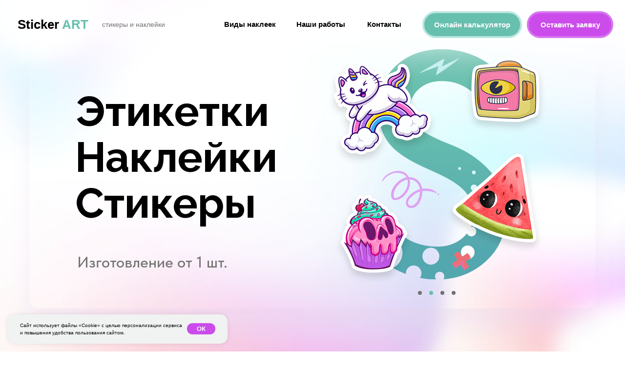

--- FILE ---
content_type: text/html; charset=UTF-8
request_url: https://stickerart74.ru/
body_size: 52110
content:
<!DOCTYPE html> <html> <head> <meta charset="utf-8" /> <meta http-equiv="Content-Type" content="text/html; charset=utf-8" /> <meta name="viewport" content="width=device-width, initial-scale=1.0" /> <!--metatextblock--> <title>Изготовление этикеток, наклеек, стикеров любой формы и в любом количестве! StickerART</title> <meta name="description" content="Печатаем этикетки и маркировку для маркетплэйсов: Озон, Wildberries, KazanExpress и других самых популярных площадок. Также разработаем дизайн-макет этикетки любой продукции под Вашим брендом: натуральная косметика, бижутерия, свечи, мыло, тортики и т.д. Организуем доставку готовой продукции в любую точку России! Возможны срочные заказы «день в день»! Уточняйте у наших менеджеров по телефону +7 (909) 077-48-18 или по электронной почте: ansa174@mail.ru" /> <meta property="og:url" content="https://stickerart74.ru" /> <meta property="og:title" content="Изготовление этикеток, наклеек, стикеров любой формы и в любом количестве! StickerART" /> <meta property="og:description" content="Печатаем этикетки и маркировку для маркетплэйсов: Озон, Wildberries, KazanExpress и других самых популярных площадок. Также разработаем дизайн-макет этикетки любой продукции под Вашим брендом: натуральная косметика, бижутерия, свечи, мыло, тортики и т.д. Организуем доставку готовой продукции в любую точку России! Возможны срочные заказы «день в день»! Уточняйте у наших менеджеров по телефону +7 (909) 077-48-18 или по электронной почте: ansa174@mail.ru" /> <meta property="og:type" content="website" /> <meta property="og:image" content="https://static.tildacdn.com/tild3632-6462-4232-b264-623635373931/sticker-art-page-bad.jpg" /> <link rel="canonical" href="https://stickerart74.ru"> <!--/metatextblock--> <meta name="format-detection" content="telephone=no" /> <meta http-equiv="x-dns-prefetch-control" content="on"> <link rel="dns-prefetch" href="https://ws.tildacdn.com"> <link rel="dns-prefetch" href="https://static.tildacdn.com"> <link rel="shortcut icon" href="https://static.tildacdn.com/tild6164-6434-4663-b632-323466636132/sticker-art-favicon.ico" type="image/x-icon" /> <!-- Assets --> <script src="https://neo.tildacdn.com/js/tilda-fallback-1.0.min.js" async charset="utf-8"></script> <link rel="stylesheet" href="https://static.tildacdn.com/css/tilda-grid-3.0.min.css" type="text/css" media="all" onerror="this.loaderr='y';"/> <link rel="stylesheet" href="https://static.tildacdn.com/ws/project5303458/tilda-blocks-page26019232.min.css?t=1744706986" type="text/css" media="all" onerror="this.loaderr='y';" /> <link rel="stylesheet" href="https://static.tildacdn.com/css/tilda-animation-2.0.min.css" type="text/css" media="all" onerror="this.loaderr='y';" /> <link rel="stylesheet" href="https://static.tildacdn.com/css/tilda-cards-1.0.min.css" type="text/css" media="all" onerror="this.loaderr='y';" /> <link rel="stylesheet" href="https://static.tildacdn.com/css/tilda-forms-1.0.min.css" type="text/css" media="all" onerror="this.loaderr='y';" /> <link rel="stylesheet" href="https://static.tildacdn.com/css/tilda-slds-1.4.min.css" type="text/css" media="print" onload="this.media='all';" onerror="this.loaderr='y';" /> <noscript><link rel="stylesheet" href="https://static.tildacdn.com/css/tilda-slds-1.4.min.css" type="text/css" media="all" /></noscript> <link rel="stylesheet" href="https://static.tildacdn.com/css/tilda-popup-1.1.min.css" type="text/css" media="print" onload="this.media='all';" onerror="this.loaderr='y';" /> <noscript><link rel="stylesheet" href="https://static.tildacdn.com/css/tilda-popup-1.1.min.css" type="text/css" media="all" /></noscript> <link rel="stylesheet" href="https://static.tildacdn.com/css/tilda-zero-gallery-1.0.min.css" type="text/css" media="all" onerror="this.loaderr='y';" /> <link rel="stylesheet" href="https://static.tildacdn.com/css/tilda-zoom-2.0.min.css" type="text/css" media="print" onload="this.media='all';" onerror="this.loaderr='y';" /> <noscript><link rel="stylesheet" href="https://static.tildacdn.com/css/tilda-zoom-2.0.min.css" type="text/css" media="all" /></noscript> <link rel="stylesheet" href="https://fonts.googleapis.com/css2?family=Raleway:wght@100;200;300;400;500;600;700;800;900&display=swap" type="text/css" /> <link rel="stylesheet" type="text/css" href="/custom.css?t=1744706986"> <link rel="stylesheet" href="https://static.tildacdn.com/css/fonts-tildasans.css" type="text/css" media="all" onerror="this.loaderr='y';" /> <script nomodule src="https://static.tildacdn.com/js/tilda-polyfill-1.0.min.js" charset="utf-8"></script> <script type="text/javascript">function t_onReady(func) {if(document.readyState!='loading') {func();} else {document.addEventListener('DOMContentLoaded',func);}}
function t_onFuncLoad(funcName,okFunc,time) {if(typeof window[funcName]==='function') {okFunc();} else {setTimeout(function() {t_onFuncLoad(funcName,okFunc,time);},(time||100));}}function t_throttle(fn,threshhold,scope) {return function() {fn.apply(scope||this,arguments);};}function t396_initialScale(t){t=document.getElementById("rec"+t);if(t){t=t.querySelector(".t396__artboard");if(t){var e,r=document.documentElement.clientWidth,a=[];if(i=t.getAttribute("data-artboard-screens"))for(var i=i.split(","),l=0;l<i.length;l++)a[l]=parseInt(i[l],10);else a=[320,480,640,960,1200];for(l=0;l<a.length;l++){var n=a[l];n<=r&&(e=n)}var o="edit"===window.allrecords.getAttribute("data-tilda-mode"),d="center"===t396_getFieldValue(t,"valign",e,a),c="grid"===t396_getFieldValue(t,"upscale",e,a),s=t396_getFieldValue(t,"height_vh",e,a),u=t396_getFieldValue(t,"height",e,a),g=!!window.opr&&!!window.opr.addons||!!window.opera||-1!==navigator.userAgent.indexOf(" OPR/");if(!o&&d&&!c&&!s&&u&&!g){for(var _=parseFloat((r/e).toFixed(3)),f=[t,t.querySelector(".t396__carrier"),t.querySelector(".t396__filter")],l=0;l<f.length;l++)f[l].style.height=Math.floor(parseInt(u,10)*_)+"px";t396_scaleInitial__getElementsToScale(t).forEach(function(t){t.style.zoom=_})}}}}function t396_scaleInitial__getElementsToScale(t){return t?Array.prototype.slice.call(t.children).filter(function(t){return t&&(t.classList.contains("t396__elem")||t.classList.contains("t396__group"))}):[]}function t396_getFieldValue(t,e,r,a){var i=a[a.length-1],l=r===i?t.getAttribute("data-artboard-"+e):t.getAttribute("data-artboard-"+e+"-res-"+r);if(!l)for(var n=0;n<a.length;n++){var o=a[n];if(!(o<=r)&&(l=o===i?t.getAttribute("data-artboard-"+e):t.getAttribute("data-artboard-"+e+"-res-"+o)))break}return l}</script> <script src="https://static.tildacdn.com/js/jquery-1.10.2.min.js" charset="utf-8" onerror="this.loaderr='y';"></script> <script src="https://static.tildacdn.com/js/tilda-scripts-3.0.min.js" charset="utf-8" defer onerror="this.loaderr='y';"></script> <script src="https://static.tildacdn.com/ws/project5303458/tilda-blocks-page26019232.min.js?t=1744706986" charset="utf-8" async onerror="this.loaderr='y';"></script> <script src="https://static.tildacdn.com/js/tilda-lazyload-1.0.min.js" charset="utf-8" async onerror="this.loaderr='y';"></script> <script src="https://static.tildacdn.com/js/tilda-animation-2.0.min.js" charset="utf-8" async onerror="this.loaderr='y';"></script> <script src="https://static.tildacdn.com/js/tilda-zero-1.1.min.js" charset="utf-8" async onerror="this.loaderr='y';"></script> <script src="https://static.tildacdn.com/js/tilda-cards-1.0.min.js" charset="utf-8" async onerror="this.loaderr='y';"></script> <script src="https://static.tildacdn.com/js/tilda-forms-1.0.min.js" charset="utf-8" async onerror="this.loaderr='y';"></script> <script src="https://static.tildacdn.com/js/tilda-slds-1.4.min.js" charset="utf-8" async onerror="this.loaderr='y';"></script> <script src="https://static.tildacdn.com/js/hammer.min.js" charset="utf-8" async onerror="this.loaderr='y';"></script> <script src="https://static.tildacdn.com/js/tilda-video-1.0.min.js" charset="utf-8" async onerror="this.loaderr='y';"></script> <script src="https://static.tildacdn.com/js/tilda-map-1.0.min.js" charset="utf-8" async onerror="this.loaderr='y';"></script> <script src="https://static.tildacdn.com/js/tilda-popup-1.0.min.js" charset="utf-8" async onerror="this.loaderr='y';"></script> <script src="https://static.tildacdn.com/js/tilda-zero-gallery-1.0.min.js" charset="utf-8" async onerror="this.loaderr='y';"></script> <script src="https://static.tildacdn.com/js/tilda-animation-sbs-1.0.min.js" charset="utf-8" async onerror="this.loaderr='y';"></script> <script src="https://static.tildacdn.com/js/tilda-zoom-2.0.min.js" charset="utf-8" async onerror="this.loaderr='y';"></script> <script src="https://static.tildacdn.com/js/tilda-zero-scale-1.0.min.js" charset="utf-8" async onerror="this.loaderr='y';"></script> <script src="https://static.tildacdn.com/js/tilda-events-1.0.min.js" charset="utf-8" async onerror="this.loaderr='y';"></script> <script type="text/javascript">window.dataLayer=window.dataLayer||[];</script> <script type="text/javascript">(function() {if((/bot|google|yandex|baidu|bing|msn|duckduckbot|teoma|slurp|crawler|spider|robot|crawling|facebook/i.test(navigator.userAgent))===false&&typeof(sessionStorage)!='undefined'&&sessionStorage.getItem('visited')!=='y'&&document.visibilityState){var style=document.createElement('style');style.type='text/css';style.innerHTML='@media screen and (min-width: 980px) {.t-records {opacity: 0;}.t-records_animated {-webkit-transition: opacity ease-in-out .2s;-moz-transition: opacity ease-in-out .2s;-o-transition: opacity ease-in-out .2s;transition: opacity ease-in-out .2s;}.t-records.t-records_visible {opacity: 1;}}';document.getElementsByTagName('head')[0].appendChild(style);function t_setvisRecs(){var alr=document.querySelectorAll('.t-records');Array.prototype.forEach.call(alr,function(el) {el.classList.add("t-records_animated");});setTimeout(function() {Array.prototype.forEach.call(alr,function(el) {el.classList.add("t-records_visible");});sessionStorage.setItem("visited","y");},400);}
document.addEventListener('DOMContentLoaded',t_setvisRecs);}})();</script></head> <body class="t-body" style="margin:0;"> <!--allrecords--> <div id="allrecords" class="t-records" data-hook="blocks-collection-content-node" data-tilda-project-id="5303458" data-tilda-page-id="26019232" data-tilda-formskey="9a1efdcdbbb8ab9712d43aee25303458" data-tilda-lazy="yes" data-tilda-root-zone="com"> <!--header--> <header id="t-header" class="t-records" data-hook="blocks-collection-content-node" data-tilda-project-id="5303458" data-tilda-page-id="26457965" data-tilda-formskey="9a1efdcdbbb8ab9712d43aee25303458" data-tilda-lazy="yes" data-tilda-root-zone="com"> <div id="rec427035239" class="r t-rec" style=" " data-animationappear="off" data-record-type="360"> <!-- T360 --> <style>.t-records{opacity:0;}.t-records_animated{-webkit-transition:opacity ease-in-out .5s;-moz-transition:opacity ease-in-out .5s;-o-transition:opacity ease-in-out .5s;transition:opacity ease-in-out .5s;}.t-records.t-records_visible,.t-records .t-records{opacity:1;}</style> <script>t_onReady(function() {var allRecords=document.querySelector('.t-records');window.addEventListener('pageshow',function(event) {if(event.persisted) {allRecords.classList.add('t-records_visible');}});var rec=document.querySelector('#rec427035239');if(!rec) return;rec.setAttribute('data-animationappear','off');rec.style.opacity='1';allRecords.classList.add('t-records_animated');setTimeout(function() {allRecords.classList.add('t-records_visible');},200);});</script> <script>t_onReady(function() {var selects='button:not(.t-submit):not(.t835__btn_next):not(.t835__btn_prev):not(.t835__btn_result):not(.t862__btn_next):not(.t862__btn_prev):not(.t862__btn_result):not(.t854__news-btn):not(.t862__btn_next),' +
'a:not([href*="#"]):not(.carousel-control):not(.t-carousel__control):not(.t807__btn_reply):not([href^="#price"]):not([href^="javascript"]):not([href^="mailto"]):not([href^="tel"]):not([href^="link_sub"]):not(.js-feed-btn-show-more):not(.t367__opener):not([href^="https://www.dropbox.com/"])';var elements=document.querySelectorAll(selects);Array.prototype.forEach.call(elements,function(element) {if(element.getAttribute('data-menu-submenu-hook')) return;element.addEventListener('click',function(event) {var goTo=this.getAttribute('href');if(goTo!==null) {var ctrl=event.ctrlKey;var cmd=event.metaKey&&navigator.platform.indexOf('Mac')!==-1;if(!ctrl&&!cmd) {var target=this.getAttribute('target');if(target!=='_blank') {event.preventDefault();var allRecords=document.querySelector('.t-records');if(allRecords) {allRecords.classList.remove('t-records_visible');}
setTimeout(function() {window.location=goTo;},500);}}}});});});</script> </div> <div id="rec427035240" class="r t-rec" style=" " data-animationappear="off" data-record-type="131"> <!-- T123 --> <div class="t123"> <div class="t-container_100 "> <div class="t-width t-width_100 "> <!-- nominify begin --> <!-- Тильдошная эффект загрузки страницы --><!-- Важно: разместите этот блок на самом верху страницы. --><style>.preloader{height:100vh; width:100vw; position:fixed; top:0; left:0; z-index:9910; -webkit-transition: all 0s; -o-transition: all 0s; transition: all 0s; -webkit-transition-timing-function: ease-in; -o-transition-timing-function: ease-in; transition-timing-function: ease-in;}.preloader1{background-color:#ffffff;z-index:999999999}.preloader_out_top_prepare {top: -100vh;transition: none !important;}.preloader_in_top {top: -100vh}.preloader_out_bottom_prepare {top: 100vh;transition: none !important;}.preloader_in_bottom {top: 100vh}.preloader_out_left_prepare {left: -100vw;transition: none !important;}.preloader_in_left {left: -100vw}.preloader_out_right_prepare {left: 100vw;transition: none !important;}.preloader_in_right {left: 100vw}</style><div class='preloader preloader1'></div><script>$('document').ready(function(){setTimeout(function(){$('.preloader1').addClass('preloader_in_right');}, 100);});</script> <!-- nominify end --> </div> </div> </div> </div> <div id="rec431723079" class="r t-rec t-screenmax-1200px" style=" " data-animationappear="off" data-record-type="309" data-screen-max="1200px"> <!-- T280 --> <div id="nav431723079marker"></div> <div id="nav431723079" class="t280 " data-menu="yes" data-appearoffset=""> <div class="t280__container t280__positionfixed" style=""> <div class="t280__container__bg" style="" data-bgcolor-hex="" data-bgcolor-rgba="" data-navmarker="nav431723079marker" data-appearoffset="" data-bgopacity="0.0" data-menushadow="" data-menushadow-css=""></div> <div class="t280__menu__content "> <div class="t280__logo__container" style="min-height:0px;"> </div> <button type="button"
class="t-menuburger t-menuburger_first "
aria-label="Навигационное меню"
aria-expanded="false"> <span style="background-color:#000000;"></span> <span style="background-color:#000000;"></span> <span style="background-color:#000000;"></span> <span style="background-color:#000000;"></span> </button> <script>function t_menuburger_init(recid) {var rec=document.querySelector('#rec' + recid);if(!rec) return;var burger=rec.querySelector('.t-menuburger');if(!burger) return;var isSecondStyle=burger.classList.contains('t-menuburger_second');if(isSecondStyle&&!window.isMobile&&!('ontouchend' in document)) {burger.addEventListener('mouseenter',function() {if(burger.classList.contains('t-menuburger-opened')) return;burger.classList.remove('t-menuburger-unhovered');burger.classList.add('t-menuburger-hovered');});burger.addEventListener('mouseleave',function() {if(burger.classList.contains('t-menuburger-opened')) return;burger.classList.remove('t-menuburger-hovered');burger.classList.add('t-menuburger-unhovered');setTimeout(function() {burger.classList.remove('t-menuburger-unhovered');},300);});}
burger.addEventListener('click',function() {if(!burger.closest('.tmenu-mobile')&&!burger.closest('.t450__burger_container')&&!burger.closest('.t466__container')&&!burger.closest('.t204__burger')&&!burger.closest('.t199__js__menu-toggler')) {burger.classList.toggle('t-menuburger-opened');burger.classList.remove('t-menuburger-unhovered');}});var menu=rec.querySelector('[data-menu="yes"]');if(!menu) return;var menuLinks=menu.querySelectorAll('.t-menu__link-item');var submenuClassList=['t978__menu-link_hook','t978__tm-link','t966__tm-link','t794__tm-link','t-menusub__target-link'];Array.prototype.forEach.call(menuLinks,function(link) {link.addEventListener('click',function() {var isSubmenuHook=submenuClassList.some(function(submenuClass) {return link.classList.contains(submenuClass);});if(isSubmenuHook) return;burger.classList.remove('t-menuburger-opened');});});menu.addEventListener('clickedAnchorInTooltipMenu',function() {burger.classList.remove('t-menuburger-opened');});}
t_onReady(function() {t_onFuncLoad('t_menuburger_init',function(){t_menuburger_init('431723079');});});</script> <style>.t-menuburger{position:relative;flex-shrink:0;width:28px;height:20px;padding:0;border:none;background-color:transparent;outline:none;-webkit-transform:rotate(0deg);transform:rotate(0deg);transition:transform .5s ease-in-out;cursor:pointer;z-index:999;}.t-menuburger span{display:block;position:absolute;width:100%;opacity:1;left:0;-webkit-transform:rotate(0deg);transform:rotate(0deg);transition:.25s ease-in-out;height:3px;background-color:#000;}.t-menuburger span:nth-child(1){top:0px;}.t-menuburger span:nth-child(2),.t-menuburger span:nth-child(3){top:8px;}.t-menuburger span:nth-child(4){top:16px;}.t-menuburger__big{width:42px;height:32px;}.t-menuburger__big span{height:5px;}.t-menuburger__big span:nth-child(2),.t-menuburger__big span:nth-child(3){top:13px;}.t-menuburger__big span:nth-child(4){top:26px;}.t-menuburger__small{width:22px;height:14px;}.t-menuburger__small span{height:2px;}.t-menuburger__small span:nth-child(2),.t-menuburger__small span:nth-child(3){top:6px;}.t-menuburger__small span:nth-child(4){top:12px;}.t-menuburger-opened span:nth-child(1){top:8px;width:0%;left:50%;}.t-menuburger-opened span:nth-child(2){-webkit-transform:rotate(45deg);transform:rotate(45deg);}.t-menuburger-opened span:nth-child(3){-webkit-transform:rotate(-45deg);transform:rotate(-45deg);}.t-menuburger-opened span:nth-child(4){top:8px;width:0%;left:50%;}.t-menuburger-opened.t-menuburger__big span:nth-child(1){top:6px;}.t-menuburger-opened.t-menuburger__big span:nth-child(4){top:18px;}.t-menuburger-opened.t-menuburger__small span:nth-child(1),.t-menuburger-opened.t-menuburger__small span:nth-child(4){top:6px;}@media (hover),(min-width:0\0){.t-menuburger_first:hover span:nth-child(1){transform:translateY(1px);}.t-menuburger_first:hover span:nth-child(4){transform:translateY(-1px);}.t-menuburger_first.t-menuburger__big:hover span:nth-child(1){transform:translateY(3px);}.t-menuburger_first.t-menuburger__big:hover span:nth-child(4){transform:translateY(-3px);}}.t-menuburger_second span:nth-child(2),.t-menuburger_second span:nth-child(3){width:80%;left:20%;right:0;}@media (hover),(min-width:0\0){.t-menuburger_second.t-menuburger-hovered span:nth-child(2),.t-menuburger_second.t-menuburger-hovered span:nth-child(3){animation:t-menuburger-anim 0.3s ease-out normal forwards;}.t-menuburger_second.t-menuburger-unhovered span:nth-child(2),.t-menuburger_second.t-menuburger-unhovered span:nth-child(3){animation:t-menuburger-anim2 0.3s ease-out normal forwards;}}.t-menuburger_second.t-menuburger-opened span:nth-child(2),.t-menuburger_second.t-menuburger-opened span:nth-child(3){left:0;right:0;width:100%!important;}.t-menuburger_third span:nth-child(4){width:70%;left:unset;right:0;}@media (hover),(min-width:0\0){.t-menuburger_third:not(.t-menuburger-opened):hover span:nth-child(4){width:100%;}}.t-menuburger_third.t-menuburger-opened span:nth-child(4){width:0!important;right:50%;}.t-menuburger_fourth{height:12px;}.t-menuburger_fourth.t-menuburger__small{height:8px;}.t-menuburger_fourth.t-menuburger__big{height:18px;}.t-menuburger_fourth span:nth-child(2),.t-menuburger_fourth span:nth-child(3){top:4px;opacity:0;}.t-menuburger_fourth span:nth-child(4){top:8px;}.t-menuburger_fourth.t-menuburger__small span:nth-child(2),.t-menuburger_fourth.t-menuburger__small span:nth-child(3){top:3px;}.t-menuburger_fourth.t-menuburger__small span:nth-child(4){top:6px;}.t-menuburger_fourth.t-menuburger__small span:nth-child(2),.t-menuburger_fourth.t-menuburger__small span:nth-child(3){top:3px;}.t-menuburger_fourth.t-menuburger__small span:nth-child(4){top:6px;}.t-menuburger_fourth.t-menuburger__big span:nth-child(2),.t-menuburger_fourth.t-menuburger__big span:nth-child(3){top:6px;}.t-menuburger_fourth.t-menuburger__big span:nth-child(4){top:12px;}@media (hover),(min-width:0\0){.t-menuburger_fourth:not(.t-menuburger-opened):hover span:nth-child(1){transform:translateY(1px);}.t-menuburger_fourth:not(.t-menuburger-opened):hover span:nth-child(4){transform:translateY(-1px);}.t-menuburger_fourth.t-menuburger__big:not(.t-menuburger-opened):hover span:nth-child(1){transform:translateY(3px);}.t-menuburger_fourth.t-menuburger__big:not(.t-menuburger-opened):hover span:nth-child(4){transform:translateY(-3px);}}.t-menuburger_fourth.t-menuburger-opened span:nth-child(1),.t-menuburger_fourth.t-menuburger-opened span:nth-child(4){top:4px;}.t-menuburger_fourth.t-menuburger-opened span:nth-child(2),.t-menuburger_fourth.t-menuburger-opened span:nth-child(3){opacity:1;}@keyframes t-menuburger-anim{0%{width:80%;left:20%;right:0;}50%{width:100%;left:0;right:0;}100%{width:80%;left:0;right:20%;}}@keyframes t-menuburger-anim2{0%{width:80%;left:0;}50%{width:100%;right:0;left:0;}100%{width:80%;left:20%;right:0;}}</style> </div> </div> <div class="t280__menu__wrapper "> <div class="t280__menu__bg" style="background-color:#ffffff; opacity:1;"></div> <div class="t280__menu__container"> <nav class="t280__menu t-width t-width_100"> <ul role="list" class="t280__list t-menu__list"> <li class="t280__menu__item"> <a class="t280__menu__link t-title t-title_xl t-menu__link-item"
href="/#about-us" data-menu-submenu-hook="">
О нас
</a> </li> <li class="t280__menu__item"> <a class="t280__menu__link t-title t-title_xl t-menu__link-item"
href="/#our-benefits" data-menu-submenu-hook="">
Преимущества
</a> </li> <li class="t280__menu__item"> <a class="t280__menu__link t-title t-title_xl t-menu__link-item"
href="/#stickers-types" data-menu-submenu-hook="">
Виды наклеек
</a> </li> <li class="t280__menu__item"> <a class="t280__menu__link t-title t-title_xl t-menu__link-item"
href="/#calculator" data-menu-submenu-hook="">
Онлайн-калькулятор
</a> </li> <li class="t280__menu__item"> <a class="t280__menu__link t-title t-title_xl t-menu__link-item"
href="/#our-works" data-menu-submenu-hook="">
Наши работы
</a> </li> <li class="t280__menu__item"> <a class="t280__menu__link t-title t-title_xl t-menu__link-item"
href="/#requirements" data-menu-submenu-hook="">
Требования к макету
</a> </li> <li class="t280__menu__item"> <a class="t280__menu__link t-title t-title_xl t-menu__link-item"
href="/#our-contacts" data-menu-submenu-hook="">
Контакты
</a> </li> </ul> </nav> <div class="t280__bottom t-width t-width_100"> <div class="t-sociallinks"> <ul role="list" class="t-sociallinks__wrapper" aria-label="Соц. сети"> <!-- new soclinks --><li class="t-sociallinks__item t-sociallinks__item_vk"><a href="https://vk.com/ansa174" target="_blank" rel="nofollow" aria-label="vk" style="width: 30px; height: 30px;"><svg class="t-sociallinks__svg" role="presentation" width=30px height=30px viewBox="0 0 100 100" fill="none"
xmlns="http://www.w3.org/2000/svg"> <path fill-rule="evenodd" clip-rule="evenodd"
d="M50 100c27.614 0 50-22.386 50-50S77.614 0 50 0 0 22.386 0 50s22.386 50 50 50ZM25 34c.406 19.488 10.15 31.2 27.233 31.2h.968V54.05c6.278.625 11.024 5.216 12.93 11.15H75c-2.436-8.87-8.838-13.773-12.836-15.647C66.162 47.242 71.783 41.62 73.126 34h-8.058c-1.749 6.184-6.932 11.805-11.867 12.336V34h-8.057v21.611C40.147 54.362 33.838 48.304 33.556 34H25Z"
fill="#67bfad" /> </svg></a></li><!-- /new soclinks --> </ul> </div> </div> </div> </div> </div> <style>@media screen and (max-width:980px){#rec431723079 .t280__main_opened .t280__menu__content{background-color:#ffffff!important;opacity:1!important;}}</style> <script>t_onReady(function() {t_onFuncLoad('t280_showMenu',function() {t280_showMenu('431723079');});t_onFuncLoad('t280_changeSize',function() {t280_changeSize('431723079');});t_onFuncLoad('t280_highlight',function() {t280_highlight();});});t_onFuncLoad('t280_changeSize',function(){window.addEventListener('resize',t_throttle(function() {t280_changeSize('431723079');}));});</script> <style>#rec431723079 .t-menu__link-item{-webkit-transition:color 0.3s ease-in-out,opacity 0.3s ease-in-out;transition:color 0.3s ease-in-out,opacity 0.3s ease-in-out;}#rec431723079 .t-menu__link-item.t-active:not(.t978__menu-link){color:#67bfad !important;opacity:1 !important;}#rec431723079 .t-menu__link-item:not(.t-active):not(.tooltipstered):hover{color:#67bfad !important;opacity:1 !important;}#rec431723079 .t-menu__link-item:not(.t-active):not(.tooltipstered):focus-visible{color:#67bfad !important;opacity:1 !important;}@supports (overflow:-webkit-marquee) and (justify-content:inherit){#rec431723079 .t-menu__link-item,#rec431723079 .t-menu__link-item.t-active{opacity:1 !important;}}</style> <style> #rec431723079 .t280__logo__content .t-title{font-size:18px;color:#000000;font-weight:500;text-transform:uppercase;letter-spacing:2px;}#rec431723079 a.t280__menu__link{font-size:22px;color:#000000;font-weight:600;font-family:'Raleway';}</style> <style> #rec431723079 .t280__logo{font-size:18px;color:#000000;font-weight:500;text-transform:uppercase;letter-spacing:2px;}</style> </div> <div id="rec427035243" class="r t-rec" style=" " data-animationappear="off" data-record-type="131"> <!-- T123 --> <div class="t123"> <div class="t-container_100 "> <div class="t-width t-width_100 "> <!-- nominify begin --> <style>
.t280__container {
    z-index: 99999 !important;
}
.t-menuburger {
    right: 17px;
    top: 40px;
}
.t-sociallinks__svg {
    width: 40px;
    height: 40px;
}
.t280__menu__item {
    margin: 25px;
}
</style> <style>
@media screen and (max-width: 640px) {
.t-menuburger {
    right: 1px;
    top: 22px;
}
</style> <!-- nominify end --> </div> </div> </div> </div> <div id="rec427035242" class="r t-rec" style=" " data-animationappear="off" data-record-type="396"> <!-- T396 --> <style>#rec427035242 .t396__artboard {height:0px;overflow:visible;}#rec427035242 .t396__filter {height:0px;background-image:-webkit-gradient( linear,left top,left bottom,from(rgba(255,255,255,0)),to(rgba(255,255,255,0)) );background-image:-webkit-linear-gradient(top,rgba(255,255,255,0),rgba(255,255,255,0));background-image:linear-gradient(to bottom,rgba(255,255,255,0),rgba(255,255,255,0));will-change:transform;}#rec427035242 .t396__carrier{height:0px;background-position:center center;background-attachment:fixed;transform:translate3d(0,0,0);-moz-transform:unset;background-size:cover;background-repeat:no-repeat;}@media screen and (min-width:1199px) {#rec427035242 .t396__carrier-wrapper {position:absolute;width:100%;height:100%;top:0;left:0;-webkit-clip-path:inset(0 0 0 0);clip-path:inset(0 0 0 0);}#rec427035242 .t396__carrier{position:fixed;display:block;width:100%;height:100%;top:0;left:0;background-size:cover;background-position:center center;transform:translateZ(0);will-change:transform;pointer-events:none;}}@media screen and (max-width:1199px) {#rec427035242 .t396__artboard,#rec427035242 .t396__filter,#rec427035242 .t396__carrier {}#rec427035242 .t396__filter {}#rec427035242 .t396__carrier {background-attachment:scroll;}}@media screen and (max-width:1024px) {#rec427035242 .t396__artboard,#rec427035242 .t396__filter,#rec427035242 .t396__carrier {}#rec427035242 .t396__filter {}#rec427035242 .t396__carrier {background-attachment:scroll;}}@media screen and (max-width:959px) {#rec427035242 .t396__artboard,#rec427035242 .t396__filter,#rec427035242 .t396__carrier {}#rec427035242 .t396__filter {}#rec427035242 .t396__carrier {background-attachment:scroll;}}@media screen and (max-width:639px) {#rec427035242 .t396__artboard,#rec427035242 .t396__filter,#rec427035242 .t396__carrier {}#rec427035242 .t396__filter {}#rec427035242 .t396__carrier {background-attachment:scroll;}}@media screen and (max-width:479px) {#rec427035242 .t396__artboard,#rec427035242 .t396__filter,#rec427035242 .t396__carrier {}#rec427035242 .t396__filter{background-image:-webkit-gradient( linear,left top,left bottom,from(rgba(255,255,255,0.5)),to(rgba(255,255,255,0.5)) );background-image:-webkit-linear-gradient(top,rgba(255,255,255,0.5),rgba(255,255,255,0.5));background-image:linear-gradient(to bottom,rgba(255,255,255,0.5),rgba(255,255,255,0.5));background-color:unset;will-change:transform;}#rec427035242 .t396__carrier {background-position:center center;background-image:url('https://static.tildacdn.com/tild6361-3738-4931-b330-613664643961/abstract-01.jpg');background-attachment:scroll;}}#rec427035242 .tn-elem[data-elem-id="1648055559362"]{z-index:1;top:0px;left:calc(50% - 50% + 0px);width:100%;height:100px;pointer-events:none;}#rec427035242 .tn-elem[data-elem-id="1648055559362"] .tn-atom{background-position:center center;border-color:transparent ;border-style:solid;}@media screen and (max-width:1199px) {}@media screen and (max-width:1024px) {}@media screen and (max-width:959px) {}@media screen and (max-width:639px) {#rec427035242 .tn-elem[data-elem-id="1648055559362"] {top:-18px;left:calc(50% - 50% + 0px);}}@media screen and (max-width:479px) {}#rec427035242 .tn-elem[data-elem-id="1648055480327"]{z-index:2;top:-101px;left:calc(50% - 100% + 0px);width:200%;height:100px;pointer-events:none;}#rec427035242 .tn-elem[data-elem-id="1648055480327"] .tn-atom{background-position:center center;border-color:transparent ;border-style:solid ;box-shadow:0px 90px 90px 0px rgba(255,255,255,1);}@media screen and (max-width:1199px) {}@media screen and (max-width:1024px) {}@media screen and (max-width:959px) {#rec427035242 .tn-elem[data-elem-id="1648055480327"] {width:200%;}}@media screen and (max-width:639px) {#rec427035242 .tn-elem[data-elem-id="1648055480327"] {top:-131px;left:calc(50% - 100% + 0px);}}@media screen and (max-width:479px) {}#rec427035242 .tn-elem[data-elem-id="1649097646678"]{z-index:3;top:-101px;left:calc(50% - 100% + 0px);width:200%;height:100px;pointer-events:none;}#rec427035242 .tn-elem[data-elem-id="1649097646678"] .tn-atom{opacity:0;background-position:center center;border-color:transparent ;border-style:solid ;box-shadow:0px 90px 90px 0px rgba(255,255,255,1);}@media screen and (max-width:1199px) {}@media screen and (max-width:1024px) {#rec427035242 .tn-elem[data-elem-id="1649097646678"] .tn-atom {background-size:cover;opacity:1;}}@media screen and (max-width:959px) {#rec427035242 .tn-elem[data-elem-id="1649097646678"] {width:200%;}}@media screen and (max-width:639px) {#rec427035242 .tn-elem[data-elem-id="1649097646678"] {top:-131px;left:calc(50% - 100% + 0px);}}@media screen and (max-width:479px) {}#rec427035242 .tn-elem[data-elem-id="1638183915246"]{color:#000000;text-align:center;z-index:4;top:30px;left:calc(50% - 600px + 402px);width:140px;height:40px;}#rec427035242 .tn-elem[data-elem-id="1638183915246"] .tn-atom{color:#000000;font-size:15px;font-family:'Arial',Arial,sans-serif;line-height:1;font-weight:600;background-position:center center;border-color:transparent ;border-style:solid;transition:background-color 0.2s ease-in-out,color 0.2s ease-in-out,border-color 0.2s ease-in-out;}@media (hover),(min-width:0\0) {#rec427035242 .tn-elem[data-elem-id="1638183915246"] .tn-atom:hover {}#rec427035242 .tn-elem[data-elem-id="1638183915246"] .tn-atom:hover {color:#67bfad;}}@media screen and (max-width:1199px) {#rec427035242 .tn-elem[data-elem-id="1638183915246"] {left:calc(50% - 512.5px + 201px);}}@media screen and (max-width:1024px) {#rec427035242 .tn-elem[data-elem-id="1638183915246"] {top:-215px;left:calc(50% - 480px + 240px);}#rec427035242 .tn-elem[data-elem-id="1638183915246"]{color:#0c0b0b;}#rec427035242 .tn-elem[data-elem-id="1638183915246"] .tn-atom{color:#0c0b0b;background-size:cover;opacity:0;}}@media screen and (max-width:959px) {#rec427035242 .tn-elem[data-elem-id="1638183915246"] {top:-70px;left:calc(50% - 320px + 226px);}#rec427035242 .tn-elem[data-elem-id="1638183915246"]{color:#0c0b0b;}#rec427035242 .tn-elem[data-elem-id="1638183915246"] .tn-atom{color:#0c0b0b;font-size:10px;background-size:cover;opacity:0;}}@media screen and (max-width:639px) {#rec427035242 .tn-elem[data-elem-id="1638183915246"] {top:-88px;left:calc(50% - 240px + 226px);}}@media screen and (max-width:479px) {}#rec427035242 .tn-elem[data-elem-id="1638183977694"]{color:#000000;text-align:center;z-index:5;top:30px;left:calc(50% - 600px + 547px);width:140px;height:40px;}#rec427035242 .tn-elem[data-elem-id="1638183977694"] .tn-atom{color:#000000;font-size:15px;font-family:'Arial',Arial,sans-serif;line-height:1;font-weight:600;background-position:center center;border-color:transparent ;border-style:solid;transition:background-color 0.2s ease-in-out,color 0.2s ease-in-out,border-color 0.2s ease-in-out;}@media (hover),(min-width:0\0) {#rec427035242 .tn-elem[data-elem-id="1638183977694"] .tn-atom:hover {}#rec427035242 .tn-elem[data-elem-id="1638183977694"] .tn-atom:hover {color:#67bfad;}}@media screen and (max-width:1199px) {#rec427035242 .tn-elem[data-elem-id="1638183977694"] {left:calc(50% - 512.5px + 346px);}}@media screen and (max-width:1024px) {#rec427035242 .tn-elem[data-elem-id="1638183977694"] {top:-215px;left:calc(50% - 480px + 390px);}#rec427035242 .tn-elem[data-elem-id="1638183977694"]{color:#0c0b0b;}#rec427035242 .tn-elem[data-elem-id="1638183977694"] .tn-atom{color:#0c0b0b;background-size:cover;opacity:0;}}@media screen and (max-width:959px) {#rec427035242 .tn-elem[data-elem-id="1638183977694"] {top:-70px;left:calc(50% - 320px + 326px);}#rec427035242 .tn-elem[data-elem-id="1638183977694"]{color:#0c0b0b;}#rec427035242 .tn-elem[data-elem-id="1638183977694"] .tn-atom{color:#0c0b0b;font-size:10px;background-size:cover;opacity:0;}}@media screen and (max-width:639px) {#rec427035242 .tn-elem[data-elem-id="1638183977694"] {top:-88px;left:calc(50% - 240px + 326px);}}@media screen and (max-width:479px) {}#rec427035242 .tn-elem[data-elem-id="1647000364393"]{color:#000000;text-align:center;z-index:6;top:30px;left:calc(50% - 600px + 692px);width:110px;height:40px;}#rec427035242 .tn-elem[data-elem-id="1647000364393"] .tn-atom{color:#000000;font-size:15px;font-family:'Arial',Arial,sans-serif;line-height:1;font-weight:600;background-position:center center;border-color:transparent ;border-style:solid;transition:background-color 0.2s ease-in-out,color 0.2s ease-in-out,border-color 0.2s ease-in-out;}@media (hover),(min-width:0\0) {#rec427035242 .tn-elem[data-elem-id="1647000364393"] .tn-atom:hover {}#rec427035242 .tn-elem[data-elem-id="1647000364393"] .tn-atom:hover {color:#67bfad;}}@media screen and (max-width:1199px) {#rec427035242 .tn-elem[data-elem-id="1647000364393"] {left:calc(50% - 512.5px + 491px);}}@media screen and (max-width:1024px) {#rec427035242 .tn-elem[data-elem-id="1647000364393"] {top:-215px;left:calc(50% - 480px + 540px);}#rec427035242 .tn-elem[data-elem-id="1647000364393"]{color:#0c0b0b;}#rec427035242 .tn-elem[data-elem-id="1647000364393"] .tn-atom{color:#0c0b0b;background-size:cover;opacity:0;}}@media screen and (max-width:959px) {#rec427035242 .tn-elem[data-elem-id="1647000364393"] {top:-60pxpx;left:calc(50% - 320px + 336pxpx);}#rec427035242 .tn-elem[data-elem-id="1647000364393"]{color:#0c0b0b;}#rec427035242 .tn-elem[data-elem-id="1647000364393"] .tn-atom{color:#0c0b0b;font-size:10px;background-size:cover;opacity:0;}}@media screen and (max-width:639px) {#rec427035242 .tn-elem[data-elem-id="1647000364393"] {top:-78px;left:calc(50% - 240px + 336px);}}@media screen and (max-width:479px) {}#rec427035242 .tn-elem[data-elem-id="1647875062368"]{color:#ffffff;text-align:center;z-index:7;top:23px;left:calc(100% - 204px + -211px);width:204px;height:55px;}#rec427035242 .tn-elem[data-elem-id="1647875062368"] .tn-atom{color:#ffffff;font-size:15px;font-family:'Arial',Arial,sans-serif;line-height:1;font-weight:600;border-width:4px;border-radius:55px;background-color:#67bfad;background-position:center center;border-color:#bae6e0 ;border-style:solid;transition:background-color 0.2s ease-in-out,color 0.2s ease-in-out,border-color 0.2s ease-in-out;}@media (hover),(min-width:0\0) {#rec427035242 .tn-elem[data-elem-id="1647875062368"] .tn-atom:hover {background-color:#4aa290;background-image:none;border-color:#67bfad;}#rec427035242 .tn-elem[data-elem-id="1647875062368"] .tn-atom:hover {color:#ffffff;}}@media screen and (max-width:1199px) {#rec427035242 .tn-elem[data-elem-id="1647875062368"] {left:calc(100% - 204px + -287px);}}@media screen and (max-width:1024px) {#rec427035242 .tn-elem[data-elem-id="1647875062368"] {top:23px;left:calc(100% - 204px + -287px);}}@media screen and (max-width:959px) {#rec427035242 .tn-elem[data-elem-id="1647875062368"] {top:-200px;left:calc(100% - 204px + -96px);}#rec427035242 .tn-elem[data-elem-id="1647875062368"] .tn-atom {background-size:cover;opacity:0;}}@media screen and (max-width:639px) {#rec427035242 .tn-elem[data-elem-id="1647875062368"] {top:-318px;left:calc(100% - 204px + -100px);}}@media screen and (max-width:479px) {}#rec427035242 .tn-elem[data-elem-id="1647886023107"]{color:#000000;z-index:8;top:37px;left:36px;width:152px;height:auto;}#rec427035242 .tn-elem[data-elem-id="1647886023107"] .tn-atom{color:#000000;font-size:26px;font-family:'Arial',Arial,sans-serif;line-height:1;font-weight:600;background-position:center center;border-color:transparent ;border-style:solid;}@media screen and (max-width:1199px) {}@media screen and (max-width:1024px) {#rec427035242 .tn-elem[data-elem-id="1647886023107"] {top:37px;left:36px;height:auto;}}@media screen and (max-width:959px) {#rec427035242 .tn-elem[data-elem-id="1647886023107"] {top:37px;left:36px;height:auto;}}@media screen and (max-width:639px) {#rec427035242 .tn-elem[data-elem-id="1647886023107"] {top:19px;left:20px;height:auto;}}@media screen and (max-width:479px) {#rec427035242 .tn-elem[data-elem-id="1647886023107"] {top:19px;left:20px;height:auto;}}#rec427035242 .tn-elem[data-elem-id="1647886107115"]{color:#727271;z-index:9;top:43px;left:209px;width:200px;height:auto;}#rec427035242 .tn-elem[data-elem-id="1647886107115"] .tn-atom{color:#727271;font-size:14px;font-family:'Arial',Arial,sans-serif;line-height:1;font-weight:400;background-position:center center;border-color:transparent ;border-style:solid;}@media screen and (max-width:1199px) {#rec427035242 .tn-elem[data-elem-id="1647886107115"] {top:37px;left:200px;width:80px;height:auto;}#rec427035242 .tn-elem[data-elem-id="1647886107115"] .tn-atom{font-size:12px;background-size:cover;}}@media screen and (max-width:1024px) {#rec427035242 .tn-elem[data-elem-id="1647886107115"] {top:37px;left:200px;width:80px;height:auto;}#rec427035242 .tn-elem[data-elem-id="1647886107115"] .tn-atom{font-size:12px;background-size:cover;}}@media screen and (max-width:959px) {#rec427035242 .tn-elem[data-elem-id="1647886107115"] {top:37px;left:200px;height:auto;}#rec427035242 .tn-elem[data-elem-id="1647886107115"] .tn-atom{font-size:12px;background-size:cover;}}@media screen and (max-width:639px) {#rec427035242 .tn-elem[data-elem-id="1647886107115"] {top:26px;left:184px;width:138px;height:auto;}#rec427035242 .tn-elem[data-elem-id="1647886107115"] .tn-atom{font-size:12px;background-size:cover;}}@media screen and (max-width:479px) {#rec427035242 .tn-elem[data-elem-id="1647886107115"] {top:19px;left:184px;width:65px;height:auto;}#rec427035242 .tn-elem[data-elem-id="1647886107115"] .tn-atom{font-size:12px;background-size:cover;}}#rec427035242 .tn-elem[data-elem-id="1677500766587"]{color:#ffffff;text-align:center;z-index:10;top:23px;left:calc(100% - 177px + -24px);width:177px;height:55px;}#rec427035242 .tn-elem[data-elem-id="1677500766587"] .tn-atom{color:#ffffff;font-size:15px;font-family:'Arial',Arial,sans-serif;line-height:1;font-weight:600;border-width:4px;border-radius:55px;background-color:#cb4ceb;background-position:center center;border-color:#d678f0 ;border-style:solid;transition:background-color 0.2s ease-in-out,color 0.2s ease-in-out,border-color 0.2s ease-in-out;}@media (hover),(min-width:0\0) {#rec427035242 .tn-elem[data-elem-id="1677500766587"] .tn-atom:hover {background-color:#a73ac2;background-image:none;border-color:#cb4ceb;}#rec427035242 .tn-elem[data-elem-id="1677500766587"] .tn-atom:hover {color:#ffffff;}}@media screen and (max-width:1199px) {#rec427035242 .tn-elem[data-elem-id="1677500766587"] {left:calc(100% - 177px + -100px);}}@media screen and (max-width:1024px) {#rec427035242 .tn-elem[data-elem-id="1677500766587"] {top:23px;left:calc(100% - 177px + -100px);}}@media screen and (max-width:959px) {#rec427035242 .tn-elem[data-elem-id="1677500766587"] {top:23px;left:calc(100% - 177px + -100px);}}@media screen and (max-width:639px) {#rec427035242 .tn-elem[data-elem-id="1677500766587"] {top:-200px;left:calc(100% - 177px + 0px);width:1920px;height:35px;}#rec427035242 .tn-elem[data-elem-id="1677500766587"] .tn-atom{font-size:14px;background-size:cover;opacity:0;}}@media screen and (max-width:479px) {}#rec427035242 .tn-elem[data-elem-id="1677510840180"]{color:#ffffff;text-align:center;z-index:11;top:-170px;left:calc(100% - 177px + -23px);width:177px;height:55px;}#rec427035242 .tn-elem[data-elem-id="1677510840180"] .tn-atom{color:#ffffff;font-size:15px;font-family:'Arial',Arial,sans-serif;line-height:1;font-weight:600;border-width:4px;border-radius:55px;opacity:0;background-color:#cb4ceb;background-position:center center;border-color:#d678f0 ;border-style:solid;transition:background-color 0.2s ease-in-out,color 0.2s ease-in-out,border-color 0.2s ease-in-out;}@media (hover),(min-width:0\0) {#rec427035242 .tn-elem[data-elem-id="1677510840180"] .tn-atom:hover {background-color:#a73ac2;background-image:none;border-color:#cb4ceb;}#rec427035242 .tn-elem[data-elem-id="1677510840180"] .tn-atom:hover {color:#ffffff;}}@media screen and (max-width:1199px) {#rec427035242 .tn-elem[data-elem-id="1677510840180"] {top:-200px;left:calc(100% - 177px + -95px);}}@media screen and (max-width:1024px) {#rec427035242 .tn-elem[data-elem-id="1677510840180"] {top:-175px;left:calc(100% - 177px + -65px);}}@media screen and (max-width:959px) {#rec427035242 .tn-elem[data-elem-id="1677510840180"] {top:-215px;left:calc(100% - 177px + -83px);}}@media screen and (max-width:639px) {#rec427035242 .tn-elem[data-elem-id="1677510840180"] {top:63px;left:calc(100% - 177px + 0px);width:1920px;height:37px;}#rec427035242 .tn-elem[data-elem-id="1677510840180"] .tn-atom{font-size:14px;background-size:cover;opacity:1;}}@media screen and (max-width:479px) {#rec427035242 .tn-elem[data-elem-id="1677510840180"] {top:63px;left:calc(100% - 177px + 0px);height:37px;}}</style> <div class='t396'> <div class="t396__artboard" data-artboard-recid="427035242" data-artboard-screens="320,480,640,960,1025,1200" data-artboard-height="0" data-artboard-valign="stretch" data-artboard-upscale="grid" data-artboard-ovrflw="visible" data-artboard-upscale-res-320="grid"> <div class="t396__carrier-wrapper"> <div class="t396__carrier" data-artboard-recid="427035242"></div> </div> <div class="t396__filter" data-artboard-recid="427035242"></div> <div class='t396__elem tn-elem bg-blur tn-elem__4270352421648055559362' data-elem-id='1648055559362' data-elem-type='shape' data-field-top-value="0" data-field-left-value="0" data-field-height-value="100" data-field-width-value="100" data-field-axisy-value="top" data-field-axisx-value="center" data-field-container-value="window" data-field-topunits-value="px" data-field-leftunits-value="px" data-field-heightunits-value="px" data-field-widthunits-value="%" data-field-lazyoff-value="y" data-field-top-res-480-value="-18" data-field-left-res-480-value="0"> <div class='tn-atom'> </div> </div> <div class='t396__elem tn-elem tn-elem__4270352421648055480327' data-elem-id='1648055480327' data-elem-type='shape' data-field-top-value="-101" data-field-left-value="0" data-field-height-value="100" data-field-width-value="200" data-field-axisy-value="top" data-field-axisx-value="center" data-field-container-value="window" data-field-topunits-value="px" data-field-leftunits-value="px" data-field-heightunits-value="px" data-field-widthunits-value="%" data-field-lazyoff-value="y" data-field-top-res-480-value="-131" data-field-left-res-480-value="0" data-field-width-res-640-value="200"> <div class='tn-atom'> </div> </div> <div class='t396__elem tn-elem tn-elem__4270352421649097646678' data-elem-id='1649097646678' data-elem-type='shape' data-field-top-value="-101" data-field-left-value="0" data-field-height-value="100" data-field-width-value="200" data-field-axisy-value="top" data-field-axisx-value="center" data-field-container-value="window" data-field-topunits-value="px" data-field-leftunits-value="px" data-field-heightunits-value="px" data-field-widthunits-value="%" data-field-lazyoff-value="y" data-field-top-res-480-value="-131" data-field-left-res-480-value="0" data-field-width-res-640-value="200"> <div class='tn-atom'> </div> </div> <div class='t396__elem tn-elem menu tn-elem__4270352421638183915246' data-elem-id='1638183915246' data-elem-type='button' data-field-top-value="30" data-field-left-value="402" data-field-height-value="40" data-field-width-value="140" data-field-axisy-value="top" data-field-axisx-value="left" data-field-container-value="grid" data-field-topunits-value="px" data-field-leftunits-value="px" data-field-heightunits-value="" data-field-widthunits-value="" data-field-top-res-480-value="-88" data-field-left-res-480-value="226" data-field-top-res-640-value="-70" data-field-left-res-640-value="226" data-field-top-res-960-value="-215" data-field-left-res-960-value="240" data-field-container-res-960-value="grid" data-field-left-res-1025-value="201"> <a class='tn-atom' href="/#stickers-types">Виды наклеек</a> </div> <div class='t396__elem tn-elem menu tn-elem__4270352421638183977694' data-elem-id='1638183977694' data-elem-type='button' data-field-top-value="30" data-field-left-value="547" data-field-height-value="40" data-field-width-value="140" data-field-axisy-value="top" data-field-axisx-value="left" data-field-container-value="grid" data-field-topunits-value="px" data-field-leftunits-value="px" data-field-heightunits-value="" data-field-widthunits-value="" data-field-top-res-480-value="-88" data-field-left-res-480-value="326" data-field-top-res-640-value="-70" data-field-left-res-640-value="326" data-field-top-res-960-value="-215" data-field-left-res-960-value="390" data-field-container-res-960-value="grid" data-field-left-res-1025-value="346"> <a class='tn-atom' href="/#our-works">Наши работы</a> </div> <div class='t396__elem tn-elem menu tn-elem__4270352421647000364393' data-elem-id='1647000364393' data-elem-type='button' data-field-top-value="30" data-field-left-value="692" data-field-height-value="40" data-field-width-value="110" data-field-axisy-value="top" data-field-axisx-value="left" data-field-container-value="grid" data-field-topunits-value="px" data-field-leftunits-value="px" data-field-heightunits-value="" data-field-widthunits-value="" data-field-top-res-480-value="-78" data-field-left-res-480-value="336" data-field-top-res-640-value="-60px" data-field-left-res-640-value="336px" data-field-top-res-960-value="-215" data-field-left-res-960-value="540" data-field-container-res-960-value="grid" data-field-left-res-1025-value="491"> <a class='tn-atom' href="/#our-contacts">Контакты</a> </div> <div class='t396__elem tn-elem tn-elem__4270352421647875062368' data-elem-id='1647875062368' data-elem-type='button' data-field-top-value="23" data-field-left-value="-211" data-field-height-value="55" data-field-width-value="204" data-field-axisy-value="top" data-field-axisx-value="right" data-field-container-value="window" data-field-topunits-value="px" data-field-leftunits-value="px" data-field-heightunits-value="" data-field-widthunits-value="" data-field-top-res-480-value="-318" data-field-left-res-480-value="-100" data-field-top-res-640-value="-200" data-field-left-res-640-value="-96" data-field-top-res-960-value="23" data-field-left-res-960-value="-287" data-field-left-res-1025-value="-287"> <a class='tn-atom' href="/#calculator">Онлайн калькулятор</a> </div> <div class='t396__elem tn-elem tn-elem__4270352421647886023107' data-elem-id='1647886023107' data-elem-type='text' data-field-top-value="37" data-field-left-value="36" data-field-width-value="152" data-field-axisy-value="top" data-field-axisx-value="left" data-field-container-value="window" data-field-topunits-value="px" data-field-leftunits-value="px" data-field-heightunits-value="" data-field-widthunits-value="px" data-field-top-res-320-value="19" data-field-left-res-320-value="20" data-field-top-res-480-value="19" data-field-left-res-480-value="20" data-field-top-res-640-value="37" data-field-left-res-640-value="36" data-field-top-res-960-value="37" data-field-left-res-960-value="36"> <div class='tn-atom'><a href="/"style="color: inherit">Sticker <span style="color: rgb(103, 191, 173);">ART</span></a></div> </div> <div class='t396__elem tn-elem tn-elem__4270352421647886107115' data-elem-id='1647886107115' data-elem-type='text' data-field-top-value="43" data-field-left-value="209" data-field-width-value="200" data-field-axisy-value="top" data-field-axisx-value="left" data-field-container-value="window" data-field-topunits-value="px" data-field-leftunits-value="px" data-field-heightunits-value="" data-field-widthunits-value="px" data-field-top-res-320-value="19" data-field-left-res-320-value="184" data-field-width-res-320-value="65" data-field-top-res-480-value="26" data-field-left-res-480-value="184" data-field-width-res-480-value="138" data-field-top-res-640-value="37" data-field-left-res-640-value="200" data-field-top-res-960-value="37" data-field-left-res-960-value="200" data-field-width-res-960-value="80" data-field-top-res-1025-value="37" data-field-left-res-1025-value="200" data-field-width-res-1025-value="80"> <div class='tn-atom'field='tn_text_1647886107115'>стикеры и&nbsp;наклейки</div> </div> <div class='t396__elem tn-elem tn-elem__4270352421677500766587' data-elem-id='1677500766587' data-elem-type='button' data-field-top-value="23" data-field-left-value="-24" data-field-height-value="55" data-field-width-value="177" data-field-axisy-value="top" data-field-axisx-value="right" data-field-container-value="window" data-field-topunits-value="px" data-field-leftunits-value="px" data-field-heightunits-value="" data-field-widthunits-value="" data-field-top-res-480-value="-200" data-field-left-res-480-value="0" data-field-height-res-480-value="35" data-field-width-res-480-value="1920" data-field-axisx-res-480-value="center" data-field-top-res-640-value="23" data-field-left-res-640-value="-100" data-field-top-res-960-value="23" data-field-left-res-960-value="-100" data-field-left-res-1025-value="-100"> <a class='tn-atom' href="#request-form">Оставить заявку</a> </div> <div class='t396__elem tn-elem tn-elem__4270352421677510840180' data-elem-id='1677510840180' data-elem-type='button' data-field-top-value="-170" data-field-left-value="-23" data-field-height-value="55" data-field-width-value="177" data-field-axisy-value="top" data-field-axisx-value="right" data-field-container-value="window" data-field-topunits-value="px" data-field-leftunits-value="px" data-field-heightunits-value="" data-field-widthunits-value="" data-field-top-res-320-value="63" data-field-left-res-320-value="0" data-field-height-res-320-value="37" data-field-top-res-480-value="63" data-field-left-res-480-value="0" data-field-height-res-480-value="37" data-field-width-res-480-value="1920" data-field-axisx-res-480-value="center" data-field-top-res-640-value="-215" data-field-left-res-640-value="-83" data-field-top-res-960-value="-175" data-field-left-res-960-value="-65" data-field-top-res-1025-value="-200" data-field-left-res-1025-value="-95"> <a class='tn-atom' href="#request-form">Оставить быструю заявку</a> </div> </div> </div> <script>t_onReady(function() {t_onFuncLoad('t396_init',function() {t396_init('427035242');});});</script> <!-- /T396 --> </div> <div id="rec431725175" class="r t-rec" style=" " data-animationappear="off" data-record-type="131"> <!-- T123 --> <div class="t123"> <div class="t-container_100 "> <div class="t-width t-width_100 "> <!-- nominify begin --> <style>
#rec427035242 {
    position: fixed;
    top: 0;
    left: 0;
    width: 100%;
    z-index: 9998;
}
</style> <style>
@media screen and (min-width: 1200px) {
.bg-blur {
        backdrop-filter: blur(10px);
        border-radius: 0px;
        -webkit-backdrop-filter: blur(10px);
}
</style> <!-- nominify end --> </div> </div> </div> </div> <div id="rec432689155" class="r t-rec" style=" " data-animationappear="off" data-record-type="131"> <!-- T123 --> <div class="t123"> <div class="t-container_100 "> <div class="t-width t-width_100 "> <!-- nominify begin --> <style>
@media screen and (max-width: 1200px) {
.t-title_xxl {
    font-size: 46px !important;
}
</style> <style>
@media screen and (max-width: 640px) {
.t-title_xxl {
    font-size: 36px !important;
}
</style> <style>
@media screen and (max-width: 320px) {
.t-title_xxl {
    font-size: 30px !important;
}
</style> <!-- nominify end --> </div> </div> </div> </div> </header> <!--/header--> <div id="rec660442167" class="r t-rec" style=" " data-animationappear="off" data-record-type="131"> <!-- T123 --> <div class="t123"> <div class="t-container_100 "> <div class="t-width t-width_100 "> <!-- nominify begin --> <!-- Yandex.Metrika counter --> <script type="text/javascript" >
   (function(m,e,t,r,i,k,a){m[i]=m[i]||function(){(m[i].a=m[i].a||[]).push(arguments)};
   m[i].l=1*new Date();
   for (var j = 0; j < document.scripts.length; j++) {if (document.scripts[j].src === r) { return; }}
   k=e.createElement(t),a=e.getElementsByTagName(t)[0],k.async=1,k.src=r,a.parentNode.insertBefore(k,a)})
   (window, document, "script", "https://mc.yandex.ru/metrika/tag.js", "ym");

   ym(95418936, "init", {
        clickmap:true,
        trackLinks:true,
        accurateTrackBounce:true,
        webvisor:true
   });
</script> <noscript><div><img src="https://mc.yandex.ru/watch/95418936" style="position:absolute; left:-9999px;" alt="" /></div></noscript> <!-- /Yandex.Metrika counter --> <!-- nominify end --> </div> </div> </div> </div> <div id="rec426131128" class="r t-rec" style=" " data-animationappear="off" data-record-type="396"> <!-- T396 --> <style>#rec426131128 .t396__artboard {min-height:740px;height:102vh;}#rec426131128 .t396__filter {min-height:740px;height:102vh;background-image:-webkit-gradient( linear,left top,left bottom,from(rgba(255,255,255,0.8)),to(rgba(255,255,255,0.2)) );background-image:-webkit-linear-gradient(top,rgba(255,255,255,0.8),rgba(255,255,255,0.2));background-image:linear-gradient(to bottom,rgba(255,255,255,0.8),rgba(255,255,255,0.2));will-change:transform;}#rec426131128 .t396__carrier{min-height:740px;height:102vh;background-position:center center;background-attachment:fixed;transform:translate3d(0,0,0);-moz-transform:unset;background-image:url('https://thb.tildacdn.com/tild3965-3631-4966-b631-373031643965/-/resize/20x/abstract-04.jpg');background-size:cover;background-repeat:no-repeat;}@media screen and (min-width:1199px) {#rec426131128 .t396__carrier-wrapper {position:absolute;width:100%;height:100%;top:0;left:0;-webkit-clip-path:inset(0 0 0 0);clip-path:inset(0 0 0 0);}#rec426131128 .t396__carrier{position:fixed;display:block;width:100%;height:100%;top:0;left:0;background-size:cover;background-position:center center;transform:translateZ(0);will-change:transform;pointer-events:none;}}@media screen and (max-width:1199px) {#rec426131128 .t396__artboard,#rec426131128 .t396__filter,#rec426131128 .t396__carrier {min-height:768px;}#rec426131128 .t396__filter {}#rec426131128 .t396__carrier {background-attachment:scroll;}}@media screen and (max-width:959px) {#rec426131128 .t396__artboard,#rec426131128 .t396__filter,#rec426131128 .t396__carrier {min-height:1024px;}#rec426131128 .t396__filter {}#rec426131128 .t396__carrier {background-attachment:scroll;}}@media screen and (max-width:639px) {#rec426131128 .t396__artboard,#rec426131128 .t396__filter,#rec426131128 .t396__carrier {min-height:1060px;}#rec426131128 .t396__filter {}#rec426131128 .t396__carrier {background-attachment:scroll;}}@media screen and (max-width:479px) {#rec426131128 .t396__artboard,#rec426131128 .t396__filter,#rec426131128 .t396__carrier {min-height:885px;height:100vh;}#rec426131128 .t396__filter{background-image:-webkit-gradient( linear,left top,left bottom,from(rgba(255,255,255,0.8)),to(rgba(255,255,255,0.2)) );background-image:-webkit-linear-gradient(top,rgba(255,255,255,0.8),rgba(255,255,255,0.2));background-image:linear-gradient(to bottom,rgba(255,255,255,0.8),rgba(255,255,255,0.2));background-color:unset;will-change:transform;}#rec426131128 .t396__carrier {background-position:center center;background-attachment:scroll;}}#rec426131128 .tn-elem[data-elem-id="1647887246981"]{z-index:2;top:calc(51vh - 260px + 2px);left:calc(50% - 580px + 0px);width:1160px;height:520px;}#rec426131128 .tn-elem[data-elem-id="1647887246981"] .tn-atom {border-radius:20px;background-position:center center;border-color:transparent ;border-style:solid ;box-shadow:0px 40px 40px 0px rgba(228,213,236,0.3);}@media screen and (max-width:1199px) {#rec426131128 .tn-elem[data-elem-id="1647887246981"] {top:calc(50vh - 260px + 47px);left:calc(50% - 580px + 0px);width:940px;height:520px;}}@media screen and (max-width:959px) {#rec426131128 .tn-elem[data-elem-id="1647887246981"] {top:calc(50vh - 260px + 27px);left:calc(50% - 580px + 0px);width:600px;height:930px;}}@media screen and (max-width:639px) {#rec426131128 .tn-elem[data-elem-id="1647887246981"] {top:calc(50vh - 260px + 45px);left:calc(50% - 580px + 0px);width:92%;}}@media screen and (max-width:479px) {#rec426131128 .tn-elem[data-elem-id="1647887246981"] {top:calc(370vh - 260px + 44px);left:calc(50% - 580px + 0px);width:87px;height:754px;}}#rec426131128 .tn-elem[data-elem-id="1638185185529"]{color:#000000;z-index:3;top:calc(51vh - 0px + -48px);left:calc(50% - 600px + 114px);width:518px;height:auto;}#rec426131128 .tn-elem[data-elem-id="1638185185529"] .tn-atom{color:#000000;font-size:86px;font-family:'Raleway',Arial,sans-serif;line-height:1.1;font-weight:700;background-position:center center;border-color:transparent ;border-style:solid;}@media screen and (max-width:1199px) {#rec426131128 .tn-elem[data-elem-id="1638185185529"] {top:calc(50vh - 0px + -16px);left:calc(50% - 480px + 64px);width:452px;height:auto;}#rec426131128 .tn-elem[data-elem-id="1638185185529"] .tn-atom{font-size:74px;background-size:cover;}}@media screen and (max-width:959px) {#rec426131128 .tn-elem[data-elem-id="1638185185529"] {top:calc(50vh - 0px + -290px);left:calc(50% - 320px + 0px);width:449px;height:auto;}#rec426131128 .tn-elem[data-elem-id="1638185185529"] {text-align:center;}#rec426131128 .tn-elem[data-elem-id="1638185185529"] .tn-atom{font-size:68px;background-size:cover;}}@media screen and (max-width:639px) {#rec426131128 .tn-elem[data-elem-id="1638185185529"] {top:calc(50vh - 0px + -272px);left:calc(50% - 240px + 0px);width:460px;height:auto;}#rec426131128 .tn-elem[data-elem-id="1638185185529"] .tn-atom{font-size:68px;background-size:cover;}}@media screen and (max-width:479px) {#rec426131128 .tn-elem[data-elem-id="1638185185529"] {top:calc(370vh - 0px + -193px);left:calc(50% - 160px + 0px);width:320px;height:auto;}#rec426131128 .tn-elem[data-elem-id="1638185185529"] {text-align:center;}#rec426131128 .tn-elem[data-elem-id="1638185185529"] .tn-atom{font-size:54px;line-height:1.3;background-size:cover;}}#rec426131128 .tn-elem[data-elem-id="1647878686020"]{color:#727271;z-index:4;top:calc(51vh - 0px + 167px);left:calc(50% - 600px + 118px);width:453px;height:auto;}#rec426131128 .tn-elem[data-elem-id="1647878686020"] .tn-atom{color:#727271;font-size:32px;font-family:'TildaSans',Arial,sans-serif;line-height:1.1;font-weight:500;background-position:center center;border-color:transparent ;border-style:solid;}@media screen and (max-width:1199px) {#rec426131128 .tn-elem[data-elem-id="1647878686020"] {top:calc(50vh - 0px + 168px);left:calc(50% - 480px + 67px);width:375px;height:auto;}#rec426131128 .tn-elem[data-elem-id="1647878686020"] .tn-atom{font-size:28px;background-size:cover;}}@media screen and (max-width:959px) {#rec426131128 .tn-elem[data-elem-id="1647878686020"] {top:calc(50vh - 0px + -120px);left:calc(50% - 320px + 0px);width:620px;height:auto;}#rec426131128 .tn-elem[data-elem-id="1647878686020"] {text-align:center;}#rec426131128 .tn-elem[data-elem-id="1647878686020"] .tn-atom{font-size:28px;background-size:cover;}}@media screen and (max-width:639px) {#rec426131128 .tn-elem[data-elem-id="1647878686020"] {top:calc(50vh - 0px + -102px);left:calc(50% - 240px + 0px);width:460px;height:auto;}#rec426131128 .tn-elem[data-elem-id="1647878686020"] .tn-atom{font-size:28px;background-size:cover;}}@media screen and (max-width:479px) {#rec426131128 .tn-elem[data-elem-id="1647878686020"] {top:calc(370vh - 0px + -37px);left:calc(50% - 160px + 0px);width:320px;height:auto;}#rec426131128 .tn-elem[data-elem-id="1647878686020"] {text-align:center;}#rec426131128 .tn-elem[data-elem-id="1647878686020"] .tn-atom{font-size:22px;line-height:1.3;background-size:cover;}}#rec426131128 .tn-elem[data-elem-id="1647876710972"]{text-align:center;z-index:5;top:calc(51vh - 240px + -32px);left:calc(50% + 600px - 490px + -101px);width:490px;height:480px;}#rec426131128 .tn-elem[data-elem-id="1647876710972"] .tn-atom{font-size:14px;font-family:'Arial',Arial,sans-serif;line-height:1.55;font-weight:400;background-position:center center;border-color:transparent ;border-style:solid;}@media screen and (max-width:1199px) {#rec426131128 .tn-elem[data-elem-id="1647876710972"] {top:calc(50vh - 240px + 13px);left:calc(50% + 480px - 490px + -10px);}#rec426131128 .tn-elem[data-elem-id="1647876710972"] .tn-atom__slds-img {background-size:cover;}}@media screen and (max-width:959px) {#rec426131128 .tn-elem[data-elem-id="1647876710972"] {top:calc(50vh - 240px + 185px);left:calc(50% + 320px - 490px + 0px);}#rec426131128 .tn-elem[data-elem-id="1647876710972"] .tn-atom__slds-img {background-size:cover;}}@media screen and (max-width:639px) {#rec426131128 .tn-elem[data-elem-id="1647876710972"] {top:calc(50vh - 240px + 203px);left:calc(50% + 240px - 490px + 0px);}#rec426131128 .tn-elem[data-elem-id="1647876710972"] .tn-atom__slds-img {background-size:cover;}}@media screen and (max-width:479px) {#rec426131128 .tn-elem[data-elem-id="1647876710972"] {top:calc(370vh - 240px + 180px);left:calc(50% + 160px - 490px + 0px);width:320px;height:313px;}#rec426131128 .tn-elem[data-elem-id="1647876710972"] .tn-atom__slds-img {background-size:cover;}}</style> <div class='t396'> <div class="t396__artboard" data-artboard-recid="426131128" data-artboard-screens="320,480,640,960,1200" data-artboard-height="740" data-artboard-valign="center" data-artboard-height_vh="102" data-artboard-upscale="grid" data-artboard-height-res-320="885" data-artboard-height_vh-res-320="100" data-artboard-upscale-res-320="grid" data-artboard-height-res-480="1060" data-artboard-height-res-640="1024" data-artboard-height-res-960="768"> <div class="t396__carrier-wrapper"> <div class="t396__carrier t-bgimg" data-artboard-recid="426131128" data-original="https://static.tildacdn.com/tild3965-3631-4966-b631-373031643965/abstract-04.jpg"></div> </div> <div class="t396__filter" data-artboard-recid="426131128"></div> <div class='t396__elem tn-elem tn-elem__4261311281647887246981' data-elem-id='1647887246981' data-elem-type='shape' data-field-top-value="2" data-field-left-value="0" data-field-height-value="520" data-field-width-value="1160" data-field-axisy-value="center" data-field-axisx-value="center" data-field-container-value="grid" data-field-topunits-value="px" data-field-leftunits-value="px" data-field-heightunits-value="px" data-field-widthunits-value="px" data-field-lazyoff-value="y" data-field-top-res-320-value="44" data-field-left-res-320-value="0" data-field-height-res-320-value="754" data-field-width-res-320-value="87" data-field-top-res-480-value="45" data-field-left-res-480-value="0" data-field-width-res-480-value="92" data-field-container-res-480-value="window" data-field-widthunits-res-480-value="%" data-field-top-res-640-value="27" data-field-left-res-640-value="0" data-field-height-res-640-value="930" data-field-width-res-640-value="600" data-field-top-res-960-value="47" data-field-left-res-960-value="0" data-field-height-res-960-value="520" data-field-width-res-960-value="940"> <div class='tn-atom'> </div> </div> <div class='t396__elem tn-elem text tn-elem__4261311281638185185529' data-elem-id='1638185185529' data-elem-type='text' data-field-top-value="-48" data-field-left-value="114" data-field-width-value="518" data-field-axisy-value="center" data-field-axisx-value="left" data-field-container-value="grid" data-field-topunits-value="px" data-field-leftunits-value="px" data-field-heightunits-value="" data-field-widthunits-value="px" data-field-top-res-320-value="-193" data-field-left-res-320-value="0" data-field-width-res-320-value="320" data-field-axisx-res-320-value="center" data-field-top-res-480-value="-272" data-field-left-res-480-value="0" data-field-width-res-480-value="460" data-field-top-res-640-value="-290" data-field-left-res-640-value="0" data-field-width-res-640-value="449" data-field-axisx-res-640-value="center" data-field-top-res-960-value="-16" data-field-left-res-960-value="64" data-field-width-res-960-value="452"> <h1 class='tn-atom'field='tn_text_1638185185529'>Этикетки Наклейки Стикеры</h1> </div> <div class='t396__elem tn-elem text tn-elem__4261311281647878686020' data-elem-id='1647878686020' data-elem-type='text' data-field-top-value="167" data-field-left-value="118" data-field-width-value="453" data-field-axisy-value="center" data-field-axisx-value="left" data-field-container-value="grid" data-field-topunits-value="px" data-field-leftunits-value="px" data-field-heightunits-value="" data-field-widthunits-value="px" data-field-top-res-320-value="-37" data-field-left-res-320-value="0" data-field-width-res-320-value="320" data-field-axisx-res-320-value="center" data-field-top-res-480-value="-102" data-field-left-res-480-value="0" data-field-width-res-480-value="460" data-field-top-res-640-value="-120" data-field-left-res-640-value="0" data-field-width-res-640-value="620" data-field-axisx-res-640-value="center" data-field-top-res-960-value="168" data-field-left-res-960-value="67" data-field-width-res-960-value="375"> <div class='tn-atom'field='tn_text_1647878686020'>Изготовление от 1 шт.</div> </div> <div class='t396__elem tn-elem tn-elem__4261311281647876710972' data-elem-id='1647876710972' data-elem-type='gallery' data-field-top-value="-32" data-field-left-value="-101" data-field-height-value="480" data-field-width-value="490" data-field-axisy-value="center" data-field-axisx-value="right" data-field-container-value="grid" data-field-topunits-value="px" data-field-leftunits-value="px" data-field-heightunits-value="px" data-field-widthunits-value="px" data-field-filewidth-value="740" data-field-fileheight-value="740" data-field-lazyoff-value="y" data-field-top-res-320-value="180" data-field-left-res-320-value="0" data-field-height-res-320-value="313" data-field-width-res-320-value="320" data-field-top-res-480-value="203" data-field-left-res-480-value="0" data-field-axisx-res-480-value="center" data-field-top-res-640-value="185" data-field-left-res-640-value="0" data-field-axisx-res-640-value="center" data-field-top-res-960-value="13" data-field-left-res-960-value="-10" data-field-imgs-value="[{&quot;lid&quot;:&quot;tild3732-3036-4734-b864-396538336637&quot;,&quot;li_img&quot;:&quot;https://static.tildacdn.com/tild3732-3036-4734-b864-396538336637/stickers-art-slide-0.png&quot;,&quot;li_imgalt&quot;:&quot;&quot;,&quot;li_imgtitle&quot;:&quot;&quot;,&quot;li_imgurl&quot;:&quot;&quot;,&quot;li_imgtarget&quot;:false,&quot;li_imgnofollow&quot;:false,&quot;li_youtube&quot;:&quot;&quot;,&quot;li_vimeo&quot;:&quot;&quot;},{&quot;lid&quot;:&quot;tild6461-6230-4338-b732-636566376439&quot;,&quot;li_img&quot;:&quot;https://static.tildacdn.com/tild6461-6230-4338-b732-636566376439/stickers-art-slide-0.png&quot;,&quot;li_imgalt&quot;:&quot;&quot;,&quot;li_imgtitle&quot;:&quot;&quot;,&quot;li_imgurl&quot;:&quot;&quot;,&quot;li_imgtarget&quot;:false,&quot;li_imgnofollow&quot;:false,&quot;li_youtube&quot;:&quot;&quot;,&quot;li_vimeo&quot;:&quot;&quot;},{&quot;lid&quot;:&quot;tild3965-3531-4235-b166-623064656664&quot;,&quot;li_img&quot;:&quot;https://static.tildacdn.com/tild3965-3531-4235-b166-623064656664/stickers-art-slide-0.png&quot;,&quot;li_imgalt&quot;:&quot;&quot;,&quot;li_imgtitle&quot;:&quot;&quot;,&quot;li_imgurl&quot;:&quot;&quot;,&quot;li_imgtarget&quot;:false,&quot;li_imgnofollow&quot;:false,&quot;li_youtube&quot;:&quot;&quot;,&quot;li_vimeo&quot;:&quot;&quot;},{&quot;lid&quot;:&quot;tild6632-3362-4566-a532-383335366563&quot;,&quot;li_img&quot;:&quot;https://static.tildacdn.com/tild6632-3362-4566-a532-383335366563/stickers-art-slide-0.png&quot;,&quot;li_imgalt&quot;:&quot;&quot;,&quot;li_imgtitle&quot;:&quot;&quot;,&quot;li_imgurl&quot;:&quot;&quot;,&quot;li_imgtarget&quot;:false,&quot;li_imgnofollow&quot;:false,&quot;li_youtube&quot;:&quot;&quot;,&quot;li_vimeo&quot;:&quot;&quot;}]" data-field-slds_arrowcolor-value="#000" data-field-slds_arrowbgcolor-value="#e8e8e8" data-field-slds_dotsbgcolor-value="#727271" data-field-slds_dotsbgcoloractive-value="#67bfad" data-field-slds_speed-value="none" data-field-slds_autoplay-value="4" data-field-slds_playiconcolor-value="#fff" data-field-slds_stretch-value="cover" data-field-slds_imgposition-value="center center" data-field-slds_loop-value="loop" data-field-slds_loop-value="loop" data-field-slds_arrowtype-value="1" data-field-slds_arrowalign-value="center" data-field-slds_arrowbetweenmargin-value="10" data-field-slds_playiconsize-value="70" data-field-slds_dotssize-value="8" data-field-slds_dotscontrols-value="near" data-field-slds_arrowcontrols-value="none" data-field-slds_arrowsize-value="s" data-field-slds_arrowlinesize-value="1" data-field-slds_imgposition-value="center center" data-field-slds_captiontopmargin-value="20" data-field-slds_dotsvmargin-value="8" data-field-slds_captionwidth-value="80" data-field-slds_arrowhmargin-value="20" data-field-slds_dotshmargin-value="15" data-field-slds_arrowvmargin-value="10" data-field-borderstyle-value="solid"> <div class='tn-atom tn-atom__gallery'></div> </div> </div> </div> <script>t_onReady(function() {t_onFuncLoad('t396_init',function() {t396_init('426131128');});});</script> <!-- /T396 --> </div> <div id="rec426095844" class="r t-rec" style=" " data-animationappear="off" data-record-type="796"> <!-- T796 --> <div class="t796"> <div class="t796__shape-border t796__shape-border_bottom" data-fill-color="#ffffff"> <svg role="presentation" class="t796__svg" style="width:100%;height:0.5vw;fill:#ffffff;" xmlns="http://www.w3.org/2000/svg" viewBox="0 0 1000 10" preserveAspectRatio="none"> <path d="M992 8.2L983.8 0l-8.2 8.2-8.2-8.2-8.2 8.2L951 0l-8.2 8.2-8.2-8.2-8.2 8.2-8.2-8.2-8.2 8.2-8.2-8.2-8.2 8.2-8.2-8.2-8.2 8.2L869 0l-8.2 8.2-8.2-8.2-8.2 8.2-8.2-8.2-8.2 8.2-8.2-8.2-8.2 8.2-8.2-8.2-8.2 8.2L787 0l-8.2 8.2-8.2-8.2-8.2 8.2-8.2-8.2-8.2 8.2-8.2-8.2-8.2 8.2-8.2-8.2-8.2 8.2L705 0l-8.2 8.2-8.2-8.2-8.2 8.2-8.2-8.2-8.2 8.2-8.2-8.2-8.2 8.2-8.2-8.2-8.2 8.2L623 0l-8.2 8.2-8.2-8.2-8.2 8.2-8.2-8.2-8.2 8.2-8.2-8.2-8.2 8.2-8.2-8.2-8.2 8.2L541 0l-8.2 8.2-8.2-8.2-8.2 8.2-8.2-8.2-8.2 8.2-8.2-8.2-8.2 8.2-8.2-8.2-8.2 8.2L459 0l-8.2 8.2-8.2-8.2-8.2 8.2-8.2-8.2-8.2 8.2-8.2-8.2-8.2 8.2-8.2-8.2-8.2 8.2L377 0l-8.2 8.2-8.2-8.2-8.2 8.2-8.2-8.2-8.2 8.2-8.2-8.2-8.2 8.2-8.2-8.2-8.2 8.2L295 0l-8.2 8.2-8.2-8.2-8.2 8.2-8.2-8.2-8.2 8.2-8.2-8.2-8.2 8.2-8.2-8.2-8.2 8.2L213 0l-8.2 8.2-8.2-8.2-8.2 8.2-8.2-8.2-8.2 8.2-8.2-8.2-8.2 8.2-8.2-8.2-8.2 8.2L131 0l-8.2 8.2-8.2-8.2-8.2 8.2L98.2 0 90 8.2 81.8 0l-8.2 8.2L65.4 0l-8.2 8.2L49 0l-8.2 8.2L32.6 0l-8.2 8.2L16.2 0 8 8.2-.2 0v10h1000.4V0"/> </svg> </div> </div> <script>t_onReady(function() {t_onFuncLoad('t796_init',function() {t796_init('426095844');});});</script> </div> <div id="rec435512078" class="r t-rec" style=" " data-animationappear="off" data-record-type="396"> <!-- T396 --> <style>#rec435512078 .t396__artboard {height:594px;background-color:#ffffff;overflow:visible;}#rec435512078 .t396__filter {height:594px;}#rec435512078 .t396__carrier{height:594px;background-position:center center;background-attachment:scroll;background-size:cover;background-repeat:no-repeat;}@media screen and (max-width:1199px) {#rec435512078 .t396__artboard,#rec435512078 .t396__filter,#rec435512078 .t396__carrier {height:609px;}#rec435512078 .t396__filter {}#rec435512078 .t396__carrier {background-attachment:scroll;}}@media screen and (max-width:959px) {#rec435512078 .t396__artboard,#rec435512078 .t396__filter,#rec435512078 .t396__carrier {height:1098px;}#rec435512078 .t396__filter {}#rec435512078 .t396__carrier {background-attachment:scroll;}}@media screen and (max-width:639px) {#rec435512078 .t396__artboard,#rec435512078 .t396__filter,#rec435512078 .t396__carrier {height:955px;}#rec435512078 .t396__filter {}#rec435512078 .t396__carrier {background-attachment:scroll;}}@media screen and (max-width:479px) {#rec435512078 .t396__artboard,#rec435512078 .t396__filter,#rec435512078 .t396__carrier {height:900px;}#rec435512078 .t396__filter {}#rec435512078 .t396__carrier {background-attachment:scroll;}}#rec435512078 .tn-elem[data-elem-id="1647518881612"]{z-index:2;top:134px;left:calc(50% - 600px + 20px);width:560px;height:460px;}#rec435512078 .tn-elem[data-elem-id="1647518881612"] .tn-atom {border-radius:20px;background-color:#ffffff;background-position:center center;background-size:cover;background-repeat:no-repeat;border-color:transparent ;border-style:solid ;box-shadow:0px 20px 30px 0px rgba(240,240,240,0.2);}@media screen and (max-width:1199px) {#rec435512078 .tn-elem[data-elem-id="1647518881612"] {top:134px;left:calc(50% - 480px + 10px);width:460px;height:475px;}}@media screen and (max-width:959px) {#rec435512078 .tn-elem[data-elem-id="1647518881612"] {top:134px;left:calc(50% - 320px + 10px);width:600px;height:493px;}}@media screen and (max-width:639px) {#rec435512078 .tn-elem[data-elem-id="1647518881612"] {top:93px;left:calc(50% - 240px + 0px);width:92%;height:380px;}}@media screen and (max-width:479px) {#rec435512078 .tn-elem[data-elem-id="1647518881612"] {top:92px;left:calc(50% - 160px + 0px);width:87px;height:230px;}}#rec435512078 .tn-elem[data-elem-id="1494853543436"]{color:#000000;z-index:3;top:373px;left:calc(50% - 600px + 646px);width:558px;height:auto;}#rec435512078 .tn-elem[data-elem-id="1494853543436"] .tn-atom{color:#000000;font-size:14px;font-family:'Arial',Arial,sans-serif;line-height:1.4;font-weight:500;background-position:center center;border-color:transparent ;border-style:solid;}@media screen and (max-width:1199px) {#rec435512078 .tn-elem[data-elem-id="1494853543436"] {top:340px;left:calc(50% - 480px + 515px);width:435px;height:auto;}#rec435512078 .tn-elem[data-elem-id="1494853543436"] .tn-atom{font-size:14px;background-size:cover;}}@media screen and (max-width:959px) {#rec435512078 .tn-elem[data-elem-id="1494853543436"] {top:904px;left:calc(50% - 320px + 0px);width:547px;height:auto;}#rec435512078 .tn-elem[data-elem-id="1494853543436"] {text-align:center;}}@media screen and (max-width:639px) {#rec435512078 .tn-elem[data-elem-id="1494853543436"] {top:718px;left:calc(50% - 240px + 0px);width:432px;height:auto;}#rec435512078 .tn-elem[data-elem-id="1494853543436"] .tn-atom{font-size:14px;background-size:cover;}}@media screen and (max-width:479px) {#rec435512078 .tn-elem[data-elem-id="1494853543436"] {top:567px;left:calc(50% - 160px + 0px);width:306px;height:auto;}#rec435512078 .tn-elem[data-elem-id="1494853543436"] .tn-atom{font-size:14px;background-size:cover;}}#rec435512078 .tn-elem[data-elem-id="1647321340332"]{color:#727271;z-index:4;top:269px;left:calc(50% - 600px + 646px);width:482px;height:auto;}#rec435512078 .tn-elem[data-elem-id="1647321340332"] .tn-atom{color:#727271;font-size:18px;font-family:'Arial',Arial,sans-serif;line-height:1.3;font-weight:400;background-position:center center;border-color:transparent ;border-style:solid;}@media screen and (max-width:1199px) {#rec435512078 .tn-elem[data-elem-id="1647321340332"] {top:251px;left:calc(50% - 480px + 515px);width:401px;height:auto;}#rec435512078 .tn-elem[data-elem-id="1647321340332"] .tn-atom{font-size:16px;background-size:cover;}}@media screen and (max-width:959px) {#rec435512078 .tn-elem[data-elem-id="1647321340332"] {top:815px;left:calc(50% - 320px + 0px);height:auto;}#rec435512078 .tn-elem[data-elem-id="1647321340332"] {text-align:center;}#rec435512078 .tn-elem[data-elem-id="1647321340332"] .tn-atom{font-size:16px;background-size:cover;}}@media screen and (max-width:639px) {#rec435512078 .tn-elem[data-elem-id="1647321340332"] {top:636px;left:calc(50% - 240px + 0px);width:420px;height:auto;}}@media screen and (max-width:479px) {#rec435512078 .tn-elem[data-elem-id="1647321340332"] {top:485px;left:calc(50% - 160px + 0px);width:320px;height:auto;}#rec435512078 .tn-elem[data-elem-id="1647321340332"] {text-align:center;}#rec435512078 .tn-elem[data-elem-id="1647321340332"] .tn-atom{font-size:16px;background-size:cover;}}#rec435512078 .tn-elem[data-elem-id="1647321340360"]{color:#000000;z-index:5;top:138px;left:calc(50% - 600px + 645px);width:561px;height:auto;}#rec435512078 .tn-elem[data-elem-id="1647321340360"] .tn-atom{color:#000000;font-size:56px;font-family:'Raleway',Arial,sans-serif;line-height:1.55;font-weight:700;background-position:center center;border-color:transparent ;border-style:solid;}@media screen and (max-width:1199px) {#rec435512078 .tn-elem[data-elem-id="1647321340360"] {top:146px;left:calc(50% - 480px + 514px);width:360px;height:auto;}#rec435512078 .tn-elem[data-elem-id="1647321340360"] .tn-atom{font-size:46px;background-size:cover;}}@media screen and (max-width:959px) {#rec435512078 .tn-elem[data-elem-id="1647321340360"] {top:710px;left:calc(50% - 320px + 0px);width:316px;height:auto;}#rec435512078 .tn-elem[data-elem-id="1647321340360"] {text-align:center;}#rec435512078 .tn-elem[data-elem-id="1647321340360"] .tn-atom{font-size:46px;background-size:cover;}}@media screen and (max-width:639px) {#rec435512078 .tn-elem[data-elem-id="1647321340360"] {top:543px;left:calc(50% - 240px + 0px);width:315px;height:auto;}#rec435512078 .tn-elem[data-elem-id="1647321340360"] .tn-atom{font-size:36px;background-size:cover;}}@media screen and (max-width:479px) {#rec435512078 .tn-elem[data-elem-id="1647321340360"] {top:392px;left:calc(50% - 160px + 0px);width:246px;height:auto;}#rec435512078 .tn-elem[data-elem-id="1647321340360"] {text-align:center;}#rec435512078 .tn-elem[data-elem-id="1647321340360"] .tn-atom{font-size:36px;line-height:1.55;background-size:cover;}}#rec435512078 .tn-elem[data-elem-id="1648219614913"]{z-index:6;top:2px;left:calc(50% - 199.5px + 0px);width:399px;height:78px;}#rec435512078 .tn-elem[data-elem-id="1648219614913"] .tn-atom{background-position:center center;border-color:transparent ;border-style:solid;}@media screen and (max-width:1199px) {#rec435512078 .tn-elem[data-elem-id="1648219614913"] {top:2px;left:calc(50% - 199.5px + 0px);width:380px;height:78px;}}@media screen and (max-width:959px) {#rec435512078 .tn-elem[data-elem-id="1648219614913"] {top:597px;left:calc(50% - 199.5px + 0px);width:260px;height:78px;}}@media screen and (max-width:639px) {#rec435512078 .tn-elem[data-elem-id="1648219614913"] {top:464px;left:calc(50% - 199.5px + 1px);width:231px;}}@media screen and (max-width:479px) {#rec435512078 .tn-elem[data-elem-id="1648219614913"] {top:315px;left:calc(50% - 199.5px + 0px);width:320px;}}</style> <div class='t396'> <div class="t396__artboard" data-artboard-recid="435512078" data-artboard-screens="320,480,640,960,1200" data-artboard-height="594" data-artboard-valign="center" data-artboard-upscale="grid" data-artboard-ovrflw="visible" data-artboard-height-res-320="900" data-artboard-height-res-480="955" data-artboard-height-res-640="1098" data-artboard-height-res-960="609"> <div class="t396__carrier" data-artboard-recid="435512078"></div> <div class="t396__filter" data-artboard-recid="435512078"></div> <div class='t396__elem tn-elem tn-elem__4355120781647518881612' data-elem-id='1647518881612' data-elem-type='shape' data-field-top-value="134" data-field-left-value="20" data-field-height-value="460" data-field-width-value="560" data-field-axisy-value="top" data-field-axisx-value="left" data-field-container-value="grid" data-field-topunits-value="px" data-field-leftunits-value="px" data-field-heightunits-value="px" data-field-widthunits-value="px" data-field-lazyoff-value="y" data-field-top-res-320-value="92" data-field-left-res-320-value="0" data-field-height-res-320-value="230" data-field-width-res-320-value="87" data-field-top-res-480-value="93" data-field-left-res-480-value="0" data-field-height-res-480-value="380" data-field-width-res-480-value="92" data-field-axisx-res-480-value="center" data-field-container-res-480-value="window" data-field-widthunits-res-480-value="%" data-field-top-res-640-value="134" data-field-left-res-640-value="10" data-field-height-res-640-value="493" data-field-width-res-640-value="600" data-field-top-res-960-value="134" data-field-left-res-960-value="10" data-field-height-res-960-value="475" data-field-width-res-960-value="460"> <div class='tn-atom' style="background-image:url('https://static.tildacdn.com/tild3038-3132-4866-b933-616533336436/sticker-art-about-pi.jpg');"
aria-label='' role="img"> </div> </div> <div class='t396__elem tn-elem contacts-link tn-elem__4355120781494853543436' data-elem-id='1494853543436' data-elem-type='text' data-field-top-value="373" data-field-left-value="646" data-field-width-value="558" data-field-axisy-value="top" data-field-axisx-value="left" data-field-container-value="grid" data-field-topunits-value="px" data-field-leftunits-value="px" data-field-heightunits-value="" data-field-widthunits-value="px" data-field-top-res-320-value="567" data-field-left-res-320-value="0" data-field-width-res-320-value="306" data-field-top-res-480-value="718" data-field-left-res-480-value="0" data-field-width-res-480-value="432" data-field-top-res-640-value="904" data-field-left-res-640-value="0" data-field-width-res-640-value="547" data-field-axisx-res-640-value="center" data-field-top-res-960-value="340" data-field-left-res-960-value="515" data-field-width-res-960-value="435"> <div class='tn-atom'field='tn_text_1494853543436'>Печатаем этикетки и маркировку для маркетплэйсов: Озон, Wildberries, KazanExpress и других самых популярных площадок.<br><br>Также разработаем дизайн-макет этикетки любой продукции под Вашим брендом: натуральная косметика, бижутерия, свечи, мыло, тортики и т.д.<br><br>Организуем доставку готовой продукции в любую точку России!<br><br>Возможны срочные заказы «день в день»! Уточняйте у наших менеджеров по телефону <a href="tel:+73512258060" style="color: rgb(0, 0, 0);"><strong>+7 (351) 225-80-60</strong></a> или по электронной почте: <a href="mailto:ansa174-001@mail.ru" style="color: rgb(0, 0, 0);"><strong>ansa174-001@mail.ru</strong></a></div> </div> <div class='t396__elem tn-elem tn-elem__4355120781647321340332' data-elem-id='1647321340332' data-elem-type='text' data-field-top-value="269" data-field-left-value="646" data-field-width-value="482" data-field-axisy-value="top" data-field-axisx-value="left" data-field-container-value="grid" data-field-topunits-value="px" data-field-leftunits-value="px" data-field-heightunits-value="" data-field-widthunits-value="px" data-field-top-res-320-value="485" data-field-left-res-320-value="0" data-field-width-res-320-value="320" data-field-axisx-res-320-value="center" data-field-top-res-480-value="636" data-field-left-res-480-value="0" data-field-width-res-480-value="420" data-field-top-res-640-value="815" data-field-left-res-640-value="0" data-field-axisx-res-640-value="center" data-field-top-res-960-value="251" data-field-left-res-960-value="515" data-field-width-res-960-value="401"> <div class='tn-atom'field='tn_text_1647321340332'>Изготовление этикеток, наклеек, стикеров любой формы и в любом количестве!</div> </div> <div class='t396__elem tn-elem tn-elem__4355120781647321340360' data-elem-id='1647321340360' data-elem-type='text' data-field-top-value="138" data-field-left-value="645" data-field-width-value="561" data-field-axisy-value="top" data-field-axisx-value="left" data-field-container-value="grid" data-field-topunits-value="px" data-field-leftunits-value="px" data-field-heightunits-value="" data-field-widthunits-value="px" data-field-top-res-320-value="392" data-field-left-res-320-value="0" data-field-width-res-320-value="246" data-field-axisx-res-320-value="center" data-field-top-res-480-value="543" data-field-left-res-480-value="0" data-field-width-res-480-value="315" data-field-top-res-640-value="710" data-field-left-res-640-value="0" data-field-width-res-640-value="316" data-field-axisx-res-640-value="center" data-field-top-res-960-value="146" data-field-left-res-960-value="514" data-field-width-res-960-value="360"> <h2 class='tn-atom'field='tn_text_1647321340360'>Sticker <span style="color: rgb(103, 191, 173);">ART</span></h2> </div> <div class='t396__elem tn-elem tn-elem__4355120781648219614913' data-elem-id='1648219614913' data-elem-type='html' data-field-top-value="2" data-field-left-value="0" data-field-height-value="78" data-field-width-value="399" data-field-axisy-value="top" data-field-axisx-value="center" data-field-container-value="grid" data-field-topunits-value="px" data-field-leftunits-value="px" data-field-heightunits-value="px" data-field-widthunits-value="px" data-field-top-res-320-value="315" data-field-left-res-320-value="0" data-field-width-res-320-value="320" data-field-axisx-res-320-value="center" data-field-top-res-480-value="464" data-field-left-res-480-value="1" data-field-width-res-480-value="231" data-field-top-res-640-value="597" data-field-left-res-640-value="0" data-field-height-res-640-value="78" data-field-width-res-640-value="260" data-field-top-res-960-value="2" data-field-left-res-960-value="0" data-field-height-res-960-value="78" data-field-width-res-960-value="380"> <div class='tn-atom tn-atom__html'> <a name="about-us" style="font-size:0;"></a> </div> </div> </div> </div> <script>t_onReady(function() {t_onFuncLoad('t396_init',function() {t396_init('435512078');});});</script> <!-- /T396 --> </div> <div id="rec435512286" class="r t-rec" style=" " data-record-type="215"> <a name="our-benefits" style="font-size:0;"></a> </div> <div id="rec435512267" class="r t-rec" style=" " data-animationappear="off" data-record-type="396"> <!-- T396 --> <style>#rec435512267 .t396__artboard {height:680px;background-color:#ffffff;overflow:visible;}#rec435512267 .t396__filter {height:680px;}#rec435512267 .t396__carrier{height:680px;background-position:center center;background-attachment:scroll;background-size:cover;background-repeat:no-repeat;}@media screen and (max-width:1199px) {#rec435512267 .t396__artboard,#rec435512267 .t396__filter,#rec435512267 .t396__carrier {height:636px;}#rec435512267 .t396__filter {}#rec435512267 .t396__carrier {background-attachment:scroll;}}@media screen and (max-width:959px) {#rec435512267 .t396__artboard,#rec435512267 .t396__filter,#rec435512267 .t396__carrier {height:1028px;}#rec435512267 .t396__filter {}#rec435512267 .t396__carrier {background-attachment:scroll;}}@media screen and (max-width:639px) {#rec435512267 .t396__artboard,#rec435512267 .t396__filter,#rec435512267 .t396__carrier {height:927px;}#rec435512267 .t396__filter {}#rec435512267 .t396__carrier {background-attachment:scroll;}}@media screen and (max-width:479px) {#rec435512267 .t396__artboard,#rec435512267 .t396__filter,#rec435512267 .t396__carrier {height:1780px;}#rec435512267 .t396__filter {}#rec435512267 .t396__carrier {background-attachment:scroll;}}#rec435512267 .tn-elem[data-elem-id="1494853347098"]{z-index:30;top:334px;left:calc(50% - 600px + 620px);width:260px;height:341px;}#rec435512267 .tn-elem[data-elem-id="1494853347098"] .tn-atom {border-radius:20px;background-image:linear-gradient(180deg,rgba(232,247,255,1) 0%,rgba(231,229,255,1) 100%);border-color:transparent ;border-style:solid ;box-shadow:0px 30px 20px 0px rgba(222,226,245,0.3);}@media screen and (max-width:1199px) {#rec435512267 .tn-elem[data-elem-id="1494853347098"] {top:301px;left:calc(50% - 480px + 490px);width:220px;height:328px;}}@media screen and (max-width:959px) {#rec435512267 .tn-elem[data-elem-id="1494853347098"] {top:682px;left:calc(50% - 320px + 20px);width:280px;height:341px;}}@media screen and (max-width:639px) {#rec435512267 .tn-elem[data-elem-id="1494853347098"] {top:594px;left:calc(50% - 240px + 4px);width:44%;height:328px;}}@media screen and (max-width:479px) {#rec435512267 .tn-elem[data-elem-id="1494853347098"] {top:1053px;left:calc(50% - 160px + 0px);width:89px;height:341px;}}#rec435512267 .tn-elem[data-elem-id="1647518872845"]{z-index:31;top:334px;left:calc(50% - 600px + 920px);width:260px;height:341px;}#rec435512267 .tn-elem[data-elem-id="1647518872845"] .tn-atom {border-radius:20px;background-image:linear-gradient(180deg,rgba(255,243,230,1) 0%,rgba(244,228,228,1) 100%);border-color:transparent ;border-style:solid ;box-shadow:0px 30px 20px 0px rgba(232,223,229,0.3);}@media screen and (max-width:1199px) {#rec435512267 .tn-elem[data-elem-id="1647518872845"] {top:301px;left:calc(50% - 480px + 730px);width:220px;height:328px;}}@media screen and (max-width:959px) {#rec435512267 .tn-elem[data-elem-id="1647518872845"] {top:682px;left:calc(50% - 320px + 340px);width:280px;height:341px;}}@media screen and (max-width:639px) {#rec435512267 .tn-elem[data-elem-id="1647518872845"] {top:594px;left:calc(50% - 240px + 52px);width:44%;height:328px;}}@media screen and (max-width:479px) {#rec435512267 .tn-elem[data-elem-id="1647518872845"] {top:1434px;left:calc(50% - 160px + 0px);width:89px;height:341px;}}#rec435512267 .tn-elem[data-elem-id="1647518881612"]{z-index:32;top:334px;left:calc(50% - 600px + 20px);width:260px;height:341px;}#rec435512267 .tn-elem[data-elem-id="1647518881612"] .tn-atom {border-radius:20px;background-image:linear-gradient(180deg,rgba(255,230,247,1) 0%,rgba(237,201,247,1) 100%);border-color:transparent ;border-style:solid ;box-shadow:0px 30px 20px 0px rgba(228,213,236,0.3);}@media screen and (max-width:1199px) {#rec435512267 .tn-elem[data-elem-id="1647518881612"] {top:301px;left:calc(50% - 480px + 10px);width:220px;height:328px;}}@media screen and (max-width:959px) {#rec435512267 .tn-elem[data-elem-id="1647518881612"] {top:301px;left:calc(50% - 320px + 20px);width:280px;height:341px;}}@media screen and (max-width:639px) {#rec435512267 .tn-elem[data-elem-id="1647518881612"] {top:246px;left:calc(50% - 240px + 4px);width:44%;height:328px;}}@media screen and (max-width:479px) {#rec435512267 .tn-elem[data-elem-id="1647518881612"] {top:291px;left:calc(50% - 160px + 0px);width:89px;height:341px;}}#rec435512267 .tn-elem[data-elem-id="1647518891740"]{z-index:33;top:334px;left:calc(50% - 600px + 320px);width:260px;height:341px;}#rec435512267 .tn-elem[data-elem-id="1647518891740"] .tn-atom {border-radius:20px;background-image:linear-gradient(180deg,rgba(235,255,227,1) 0%,rgba(237,241,197,1) 100%);border-color:transparent ;border-style:solid ;box-shadow:0px 30px 20px 0px rgba(218,223,215,0.3);}@media screen and (max-width:1199px) {#rec435512267 .tn-elem[data-elem-id="1647518891740"] {top:301px;left:calc(50% - 480px + 250px);width:220px;height:328px;}}@media screen and (max-width:959px) {#rec435512267 .tn-elem[data-elem-id="1647518891740"] {top:301px;left:calc(50% - 320px + 340px);width:280px;height:341px;}}@media screen and (max-width:639px) {#rec435512267 .tn-elem[data-elem-id="1647518891740"] {top:246px;left:calc(50% - 240px + 52px);width:44%;height:328px;}}@media screen and (max-width:479px) {#rec435512267 .tn-elem[data-elem-id="1647518891740"] {top:672px;left:calc(50% - 160px + 0px);width:89px;height:341px;}}#rec435512267 .tn-elem[data-elem-id="1647518151013"]{z-index:37;top:361px;left:calc(50% - 600px + 645px);width:210px;height:288px;}#rec435512267 .tn-elem[data-elem-id="1647518151013"] .tn-atom {border-radius:15px;background-color:#ffffff;background-position:center center;border-color:transparent ;border-style:solid ;box-shadow:0px 5px 30px 5px rgba(147,161,199,0.3);}@media screen and (max-width:1199px) {#rec435512267 .tn-elem[data-elem-id="1647518151013"] {top:326px;left:calc(50% - 480px + 515px);width:170px;height:278px;}}@media screen and (max-width:959px) {#rec435512267 .tn-elem[data-elem-id="1647518151013"] {top:707px;left:calc(50% - 320px + 45px);width:230px;height:291px;}}@media screen and (max-width:639px) {#rec435512267 .tn-elem[data-elem-id="1647518151013"] {top:619px;left:calc(50% - 240px + 8px);width:36%;height:278px;}}@media screen and (max-width:479px) {#rec435512267 .tn-elem[data-elem-id="1647518151013"] {top:1079px;left:calc(50% - 160px + 0px);width:76px;height:288px;}}#rec435512267 .tn-elem[data-elem-id="1647518872832"]{z-index:38;top:361px;left:calc(50% - 600px + 945px);width:210px;height:288px;}#rec435512267 .tn-elem[data-elem-id="1647518872832"] .tn-atom {border-radius:15px;background-color:#ffffff;background-position:center center;border-color:transparent ;border-style:solid ;box-shadow:0px 5px 30px 5px rgba(147,161,199,0.3);}@media screen and (max-width:1199px) {#rec435512267 .tn-elem[data-elem-id="1647518872832"] {top:326px;left:calc(50% - 480px + 755px);width:170px;height:278px;}}@media screen and (max-width:959px) {#rec435512267 .tn-elem[data-elem-id="1647518872832"] {top:707px;left:calc(50% - 320px + 365px);width:230px;height:291px;}}@media screen and (max-width:639px) {#rec435512267 .tn-elem[data-elem-id="1647518872832"] {top:619px;left:calc(50% - 240px + 56px);width:36%;height:278px;}}@media screen and (max-width:479px) {#rec435512267 .tn-elem[data-elem-id="1647518872832"] {top:1460px;left:calc(50% - 160px + 0px);width:76px;height:288px;}}#rec435512267 .tn-elem[data-elem-id="1647518881598"]{z-index:39;top:361px;left:calc(50% - 600px + 45px);width:210px;height:288px;}#rec435512267 .tn-elem[data-elem-id="1647518881598"] .tn-atom {border-radius:15px;background-color:#ffffff;background-position:center center;border-color:transparent ;border-style:solid ;box-shadow:0px 5px 30px 5px rgba(147,161,199,0.3);}@media screen and (max-width:1199px) {#rec435512267 .tn-elem[data-elem-id="1647518881598"] {top:326px;left:calc(50% - 480px + 35px);width:170px;height:278px;}}@media screen and (max-width:959px) {#rec435512267 .tn-elem[data-elem-id="1647518881598"] {top:326px;left:calc(50% - 320px + 45px);width:230px;height:291px;}}@media screen and (max-width:639px) {#rec435512267 .tn-elem[data-elem-id="1647518881598"] {top:271px;left:calc(50% - 240px + 8px);width:36%;height:278px;}}@media screen and (max-width:479px) {#rec435512267 .tn-elem[data-elem-id="1647518881598"] {top:317px;left:calc(50% - 160px + 0px);width:76px;height:288px;}}#rec435512267 .tn-elem[data-elem-id="1647518891728"]{z-index:40;top:361px;left:calc(50% - 600px + 345px);width:210px;height:288px;}#rec435512267 .tn-elem[data-elem-id="1647518891728"] .tn-atom {border-radius:15px;background-color:#ffffff;background-position:center center;border-color:transparent ;border-style:solid ;box-shadow:0px 5px 30px 5px rgba(147,161,199,0.3);}@media screen and (max-width:1199px) {#rec435512267 .tn-elem[data-elem-id="1647518891728"] {top:326px;left:calc(50% - 480px + 275px);width:170px;height:278px;}}@media screen and (max-width:959px) {#rec435512267 .tn-elem[data-elem-id="1647518891728"] {top:326px;left:calc(50% - 320px + 365px);width:230px;height:291px;}}@media screen and (max-width:639px) {#rec435512267 .tn-elem[data-elem-id="1647518891728"] {top:271px;left:calc(50% - 240px + 56px);width:36%;height:278px;}}@media screen and (max-width:479px) {#rec435512267 .tn-elem[data-elem-id="1647518891728"] {top:698px;left:calc(50% - 160px + 0px);width:76px;height:288px;}}#rec435512267 .tn-elem[data-elem-id="1647518578469"]{z-index:44;top:396px;left:calc(50% - 600px + 713px);width:75px;height:75px;}#rec435512267 .tn-elem[data-elem-id="1647518578469"] .tn-atom {border-radius:3000px;background-color:#ffffff;background-position:center center;background-size:cover;background-repeat:no-repeat;border-color:transparent ;border-style:solid ;box-shadow:0px 5px 20px 5px rgba(147,161,199,0.2);}@media screen and (max-width:1199px) {#rec435512267 .tn-elem[data-elem-id="1647518578469"] {top:361px;left:calc(50% - 480px + 563px);width:75px;}}@media screen and (max-width:959px) {#rec435512267 .tn-elem[data-elem-id="1647518578469"] {top:742px;left:calc(50% - 320px + 123px);width:75px;}}@media screen and (max-width:639px) {#rec435512267 .tn-elem[data-elem-id="1647518578469"] {top:654px;left:calc(50% - 240px + 19px);width:75px;}}@media screen and (max-width:479px) {#rec435512267 .tn-elem[data-elem-id="1647518578469"] {top:1114px;left:calc(50% - 160px + 0px);width:75px;}}#rec435512267 .tn-elem[data-elem-id="1647518872820"]{z-index:45;top:396px;left:calc(50% - 600px + 1013px);width:75px;height:75px;}#rec435512267 .tn-elem[data-elem-id="1647518872820"] .tn-atom {border-radius:3000px;background-color:#ffffff;background-position:center center;background-size:cover;background-repeat:no-repeat;border-color:transparent ;border-style:solid ;box-shadow:0px 5px 20px 5px rgba(179,159,169,0.2);}@media screen and (max-width:1199px) {#rec435512267 .tn-elem[data-elem-id="1647518872820"] {top:361px;left:calc(50% - 480px + 803px);width:75px;}}@media screen and (max-width:959px) {#rec435512267 .tn-elem[data-elem-id="1647518872820"] {top:742px;left:calc(50% - 320px + 443px);width:75px;}}@media screen and (max-width:639px) {#rec435512267 .tn-elem[data-elem-id="1647518872820"] {top:654px;left:calc(50% - 240px + 67px);width:75px;}}@media screen and (max-width:479px) {#rec435512267 .tn-elem[data-elem-id="1647518872820"] {top:1495px;left:calc(50% - 160px + 0px);width:75px;}}#rec435512267 .tn-elem[data-elem-id="1647518881587"]{z-index:46;top:396px;left:calc(50% - 600px + 113px);width:75px;height:75px;}#rec435512267 .tn-elem[data-elem-id="1647518881587"] .tn-atom {border-radius:3000px;background-color:#ffffff;background-position:center center;background-size:cover;background-repeat:no-repeat;border-color:transparent ;border-style:solid ;box-shadow:0px 5px 20px 5px rgba(188,165,199,0.2);}@media screen and (max-width:1199px) {#rec435512267 .tn-elem[data-elem-id="1647518881587"] {top:361px;left:calc(50% - 480px + 83px);width:75px;}}@media screen and (max-width:959px) {#rec435512267 .tn-elem[data-elem-id="1647518881587"] {top:361px;left:calc(50% - 320px + 123px);width:75px;}}@media screen and (max-width:639px) {#rec435512267 .tn-elem[data-elem-id="1647518881587"] {top:306px;left:calc(50% - 240px + 19px);width:75px;}}@media screen and (max-width:479px) {#rec435512267 .tn-elem[data-elem-id="1647518881587"] {top:352px;left:calc(50% - 160px + 0px);width:75px;}}#rec435512267 .tn-elem[data-elem-id="1647518891718"]{z-index:47;top:396px;left:calc(50% - 600px + 413px);width:75px;height:75px;}#rec435512267 .tn-elem[data-elem-id="1647518891718"] .tn-atom {border-radius:3000px;background-color:#ffffff;background-position:center center;background-size:cover;background-repeat:no-repeat;border-color:transparent ;border-style:solid ;box-shadow:0px 5px 20px 5px rgba(160,179,149,0.2);}@media screen and (max-width:1199px) {#rec435512267 .tn-elem[data-elem-id="1647518891718"] {top:361px;left:calc(50% - 480px + 323px);width:75px;}}@media screen and (max-width:959px) {#rec435512267 .tn-elem[data-elem-id="1647518891718"] {top:361px;left:calc(50% - 320px + 443px);width:75px;}}@media screen and (max-width:639px) {#rec435512267 .tn-elem[data-elem-id="1647518891718"] {top:306px;left:calc(50% - 240px + 67px);width:75px;}}@media screen and (max-width:479px) {#rec435512267 .tn-elem[data-elem-id="1647518891718"] {top:733px;left:calc(50% - 160px + 0px);width:75px;}}#rec435512267 .tn-elem[data-elem-id="1494853508434"]{color:#000000;text-align:center;z-index:51;top:494px;left:calc(50% - 600px + 45px);width:210px;height:auto;}#rec435512267 .tn-elem[data-elem-id="1494853508434"] .tn-atom{color:#000000;font-size:20px;font-family:'Raleway',Arial,sans-serif;line-height:1.3;font-weight:700;background-position:center center;border-color:transparent ;border-style:solid;}@media screen and (max-width:1199px) {#rec435512267 .tn-elem[data-elem-id="1494853508434"] {top:459px;left:calc(50% - 480px + 35px);width:170px;height:auto;}#rec435512267 .tn-elem[data-elem-id="1494853508434"] .tn-atom{font-size:18px;background-size:cover;}}@media screen and (max-width:959px) {#rec435512267 .tn-elem[data-elem-id="1494853508434"] {top:459px;left:calc(50% - 320px + 45px);width:230px;height:auto;}#rec435512267 .tn-elem[data-elem-id="1494853508434"] .tn-atom{font-size:20px;background-size:cover;}}@media screen and (max-width:639px) {#rec435512267 .tn-elem[data-elem-id="1494853508434"] {top:404px;left:calc(50% - 240px + 8px);width:36%;height:auto;}#rec435512267 .tn-elem[data-elem-id="1494853508434"] .tn-atom{font-size:18px;background-size:cover;}}@media screen and (max-width:479px) {#rec435512267 .tn-elem[data-elem-id="1494853508434"] {top:450px;left:calc(50% - 160px + 0px);width:210px;height:auto;}#rec435512267 .tn-elem[data-elem-id="1494853508434"] .tn-atom{font-size:20px;background-size:cover;}}#rec435512267 .tn-elem[data-elem-id="1647518872813"]{color:#000000;text-align:center;z-index:52;top:494px;left:calc(50% - 600px + 345px);width:210px;height:auto;}#rec435512267 .tn-elem[data-elem-id="1647518872813"] .tn-atom{color:#000000;font-size:20px;font-family:'Raleway',Arial,sans-serif;line-height:1.3;font-weight:700;background-position:center center;border-color:transparent ;border-style:solid;}@media screen and (max-width:1199px) {#rec435512267 .tn-elem[data-elem-id="1647518872813"] {top:459px;left:calc(50% - 480px + 275px);width:170px;height:auto;}#rec435512267 .tn-elem[data-elem-id="1647518872813"] .tn-atom{font-size:18px;background-size:cover;}}@media screen and (max-width:959px) {#rec435512267 .tn-elem[data-elem-id="1647518872813"] {top:459px;left:calc(50% - 320px + 365px);width:230px;height:auto;}#rec435512267 .tn-elem[data-elem-id="1647518872813"] .tn-atom{font-size:20px;background-size:cover;}}@media screen and (max-width:639px) {#rec435512267 .tn-elem[data-elem-id="1647518872813"] {top:404px;left:calc(50% - 240px + 56px);width:36%;height:auto;}#rec435512267 .tn-elem[data-elem-id="1647518872813"] .tn-atom{font-size:18px;background-size:cover;}}@media screen and (max-width:479px) {#rec435512267 .tn-elem[data-elem-id="1647518872813"] {top:831px;left:calc(50% - 160px + 0px);width:210px;height:auto;}#rec435512267 .tn-elem[data-elem-id="1647518872813"] .tn-atom{font-size:20px;background-size:cover;}}#rec435512267 .tn-elem[data-elem-id="1647518881580"]{color:#000000;text-align:center;z-index:53;top:494px;left:calc(50% - 600px + 645px);width:210px;height:auto;}#rec435512267 .tn-elem[data-elem-id="1647518881580"] .tn-atom{color:#000000;font-size:20px;font-family:'Raleway',Arial,sans-serif;line-height:1.3;font-weight:700;background-position:center center;border-color:transparent ;border-style:solid;}@media screen and (max-width:1199px) {#rec435512267 .tn-elem[data-elem-id="1647518881580"] {top:459px;left:calc(50% - 480px + 515px);width:170px;height:auto;}#rec435512267 .tn-elem[data-elem-id="1647518881580"] .tn-atom{font-size:18px;background-size:cover;}}@media screen and (max-width:959px) {#rec435512267 .tn-elem[data-elem-id="1647518881580"] {top:840px;left:calc(50% - 320px + 45px);width:230px;height:auto;}#rec435512267 .tn-elem[data-elem-id="1647518881580"] .tn-atom{font-size:20px;background-size:cover;}}@media screen and (max-width:639px) {#rec435512267 .tn-elem[data-elem-id="1647518881580"] {top:752px;left:calc(50% - 240px + 8px);width:36%;height:auto;}#rec435512267 .tn-elem[data-elem-id="1647518881580"] .tn-atom{font-size:18px;background-size:cover;}}@media screen and (max-width:479px) {#rec435512267 .tn-elem[data-elem-id="1647518881580"] {top:1212px;left:calc(50% - 160px + 0px);width:210px;height:auto;}#rec435512267 .tn-elem[data-elem-id="1647518881580"] .tn-atom{font-size:20px;background-size:cover;}}#rec435512267 .tn-elem[data-elem-id="1647518891711"]{color:#000000;text-align:center;z-index:54;top:494px;left:calc(50% - 600px + 945px);width:210px;height:auto;}#rec435512267 .tn-elem[data-elem-id="1647518891711"] .tn-atom{color:#000000;font-size:20px;font-family:'Raleway',Arial,sans-serif;line-height:1.3;font-weight:700;background-position:center center;border-color:transparent ;border-style:solid;}@media screen and (max-width:1199px) {#rec435512267 .tn-elem[data-elem-id="1647518891711"] {top:459px;left:calc(50% - 480px + 755px);width:170px;height:auto;}#rec435512267 .tn-elem[data-elem-id="1647518891711"] .tn-atom{font-size:18px;background-size:cover;}}@media screen and (max-width:959px) {#rec435512267 .tn-elem[data-elem-id="1647518891711"] {top:840px;left:calc(50% - 320px + 379px);width:203px;height:auto;}#rec435512267 .tn-elem[data-elem-id="1647518891711"] .tn-atom{font-size:20px;background-size:cover;}}@media screen and (max-width:639px) {#rec435512267 .tn-elem[data-elem-id="1647518891711"] {top:752px;left:calc(50% - 240px + 56px);width:36%;height:auto;}#rec435512267 .tn-elem[data-elem-id="1647518891711"] .tn-atom{font-size:18px;background-size:cover;}}@media screen and (max-width:479px) {#rec435512267 .tn-elem[data-elem-id="1647518891711"] {top:1593px;left:calc(50% - 160px + 0px);width:210px;height:auto;}#rec435512267 .tn-elem[data-elem-id="1647518891711"] .tn-atom{font-size:20px;background-size:cover;}}#rec435512267 .tn-elem[data-elem-id="1494853543436"]{color:#000000;text-align:center;z-index:58;top:534px;left:calc(50% - 600px + 69px);width:162px;height:auto;}#rec435512267 .tn-elem[data-elem-id="1494853543436"] .tn-atom{color:#000000;font-size:14px;font-family:'Arial',Arial,sans-serif;line-height:1.4;font-weight:500;background-position:center center;border-color:transparent ;border-style:solid;}@media screen and (max-width:1199px) {#rec435512267 .tn-elem[data-elem-id="1494853543436"] {top:496px;left:calc(50% - 480px + 35px);width:170px;height:auto;}#rec435512267 .tn-elem[data-elem-id="1494853543436"] .tn-atom{font-size:13px;background-size:cover;}}@media screen and (max-width:959px) {#rec435512267 .tn-elem[data-elem-id="1494853543436"] {top:499px;left:calc(50% - 320px + 79px);width:162px;height:auto;}#rec435512267 .tn-elem[data-elem-id="1494853543436"] .tn-atom{font-size:14px;background-size:cover;}}@media screen and (max-width:639px) {#rec435512267 .tn-elem[data-elem-id="1494853543436"] {top:441px;left:calc(50% - 240px + 8px);width:36%;height:auto;}#rec435512267 .tn-elem[data-elem-id="1494853543436"] .tn-atom{font-size:13px;background-size:cover;}}@media screen and (max-width:479px) {#rec435512267 .tn-elem[data-elem-id="1494853543436"] {top:490px;left:calc(50% - 160px + 0px);width:162px;height:auto;}#rec435512267 .tn-elem[data-elem-id="1494853543436"] .tn-atom{font-size:14px;background-size:cover;}}#rec435512267 .tn-elem[data-elem-id="1647518872803"]{color:#000000;text-align:center;z-index:59;top:534px;left:calc(50% - 600px + 373px);width:155px;height:auto;}#rec435512267 .tn-elem[data-elem-id="1647518872803"] .tn-atom{color:#000000;font-size:14px;font-family:'Arial',Arial,sans-serif;line-height:1.4;font-weight:500;background-position:center center;border-color:transparent ;border-style:solid;}@media screen and (max-width:1199px) {#rec435512267 .tn-elem[data-elem-id="1647518872803"] {top:496px;left:calc(50% - 480px + 285px);width:150px;height:auto;}#rec435512267 .tn-elem[data-elem-id="1647518872803"] .tn-atom{font-size:13px;background-size:cover;}}@media screen and (max-width:959px) {#rec435512267 .tn-elem[data-elem-id="1647518872803"] {top:499px;left:calc(50% - 320px + 397px);width:166px;height:auto;}#rec435512267 .tn-elem[data-elem-id="1647518872803"] .tn-atom{font-size:14px;background-size:cover;}}@media screen and (max-width:639px) {#rec435512267 .tn-elem[data-elem-id="1647518872803"] {top:441px;left:calc(50% - 240px + 56px);width:36%;height:auto;}#rec435512267 .tn-elem[data-elem-id="1647518872803"] .tn-atom{font-size:13px;background-size:cover;}}@media screen and (max-width:479px) {#rec435512267 .tn-elem[data-elem-id="1647518872803"] {top:871px;left:calc(50% - 160px + 0px);width:155px;height:auto;}#rec435512267 .tn-elem[data-elem-id="1647518872803"] .tn-atom{font-size:14px;background-size:cover;}}#rec435512267 .tn-elem[data-elem-id="1647518881571"]{color:#000000;text-align:center;z-index:60;top:534px;left:calc(50% - 600px + 675px);width:150px;height:auto;}#rec435512267 .tn-elem[data-elem-id="1647518881571"] .tn-atom{color:#000000;font-size:14px;font-family:'Arial',Arial,sans-serif;line-height:1.4;font-weight:500;background-position:center center;border-color:transparent ;border-style:solid;}@media screen and (max-width:1199px) {#rec435512267 .tn-elem[data-elem-id="1647518881571"] {top:496px;left:calc(50% - 480px + 515px);width:170px;height:auto;}#rec435512267 .tn-elem[data-elem-id="1647518881571"] .tn-atom{font-size:13px;background-size:cover;}}@media screen and (max-width:959px) {#rec435512267 .tn-elem[data-elem-id="1647518881571"] {top:880px;left:calc(50% - 320px + 64px);width:192px;height:auto;}#rec435512267 .tn-elem[data-elem-id="1647518881571"] .tn-atom{font-size:14px;background-size:cover;}}@media screen and (max-width:639px) {#rec435512267 .tn-elem[data-elem-id="1647518881571"] {top:789px;left:calc(50% - 240px + 8px);width:36%;height:auto;}#rec435512267 .tn-elem[data-elem-id="1647518881571"] .tn-atom{font-size:13px;background-size:cover;}}@media screen and (max-width:479px) {#rec435512267 .tn-elem[data-elem-id="1647518881571"] {top:1252px;left:calc(50% - 160px + 0px);width:150px;height:auto;}#rec435512267 .tn-elem[data-elem-id="1647518881571"] .tn-atom{font-size:14px;background-size:cover;}}#rec435512267 .tn-elem[data-elem-id="1647518891704"]{color:#000000;text-align:center;z-index:61;top:560px;left:calc(50% - 600px + 980px);width:150px;height:auto;}#rec435512267 .tn-elem[data-elem-id="1647518891704"] .tn-atom{color:#000000;font-size:14px;font-family:'Arial',Arial,sans-serif;line-height:1.4;font-weight:500;background-position:center center;border-color:transparent ;border-style:solid;}@media screen and (max-width:1199px) {#rec435512267 .tn-elem[data-elem-id="1647518891704"] {top:520px;left:calc(50% - 480px + 755px);width:170px;height:auto;}#rec435512267 .tn-elem[data-elem-id="1647518891704"] .tn-atom{font-size:13px;background-size:cover;}}@media screen and (max-width:959px) {#rec435512267 .tn-elem[data-elem-id="1647518891704"] {top:906px;left:calc(50% - 320px + 384px);width:192px;height:auto;}#rec435512267 .tn-elem[data-elem-id="1647518891704"] .tn-atom{font-size:14px;background-size:cover;}}@media screen and (max-width:639px) {#rec435512267 .tn-elem[data-elem-id="1647518891704"] {top:813px;left:calc(50% - 240px + 56px);width:36%;height:auto;}#rec435512267 .tn-elem[data-elem-id="1647518891704"] .tn-atom{font-size:13px;background-size:cover;}}@media screen and (max-width:479px) {#rec435512267 .tn-elem[data-elem-id="1647518891704"] {top:1659px;left:calc(50% - 160px + 0px);width:150px;height:auto;}#rec435512267 .tn-elem[data-elem-id="1647518891704"] .tn-atom{font-size:14px;background-size:cover;}}#rec435512267 .tn-elem[data-elem-id="1647321340332"]{color:#727271;text-align:center;z-index:66;top:242px;left:calc(50% - 152px + 0px);width:304px;height:auto;}#rec435512267 .tn-elem[data-elem-id="1647321340332"] .tn-atom{color:#727271;font-size:18px;font-family:'Arial',Arial,sans-serif;line-height:1.3;font-weight:400;background-position:center center;border-color:transparent ;border-style:solid;}@media screen and (max-width:1199px) {#rec435512267 .tn-elem[data-elem-id="1647321340332"] {top:222px;left:calc(50% - 152px + 0px);width:311px;height:auto;}#rec435512267 .tn-elem[data-elem-id="1647321340332"] .tn-atom{font-size:16px;background-size:cover;}}@media screen and (max-width:959px) {#rec435512267 .tn-elem[data-elem-id="1647321340332"] {top:222px;left:calc(50% - 152px + 0px);height:auto;}#rec435512267 .tn-elem[data-elem-id="1647321340332"] .tn-atom{font-size:16px;background-size:cover;}}@media screen and (max-width:639px) {#rec435512267 .tn-elem[data-elem-id="1647321340332"] {top:172px;left:calc(50% - 152px + 0px);width:469px;height:auto;}}@media screen and (max-width:479px) {#rec435512267 .tn-elem[data-elem-id="1647321340332"] {top:217px;left:calc(50% - 152px + 0px);width:320px;height:auto;}#rec435512267 .tn-elem[data-elem-id="1647321340332"] {text-align:center;}#rec435512267 .tn-elem[data-elem-id="1647321340332"] .tn-atom{font-size:16px;background-size:cover;}}#rec435512267 .tn-elem[data-elem-id="1647321340360"]{color:#000000;text-align:center;z-index:67;top:108px;left:calc(50% - 350px + 0px);width:700px;height:auto;}#rec435512267 .tn-elem[data-elem-id="1647321340360"] .tn-atom{color:#000000;font-size:56px;font-family:'Raleway',Arial,sans-serif;line-height:1.55;font-weight:700;background-position:center center;border-color:transparent ;border-style:solid;}@media screen and (max-width:1199px) {#rec435512267 .tn-elem[data-elem-id="1647321340360"] {top:114px;left:calc(50% - 350px + 0px);width:624px;height:auto;}#rec435512267 .tn-elem[data-elem-id="1647321340360"] .tn-atom{font-size:46px;background-size:cover;}}@media screen and (max-width:959px) {#rec435512267 .tn-elem[data-elem-id="1647321340360"] {top:114px;left:calc(50% - 350px + 0px);width:620px;height:auto;}#rec435512267 .tn-elem[data-elem-id="1647321340360"] .tn-atom{font-size:46px;background-size:cover;}}@media screen and (max-width:639px) {#rec435512267 .tn-elem[data-elem-id="1647321340360"] {top:79px;left:calc(50% - 350px + 0px);width:481px;height:auto;}#rec435512267 .tn-elem[data-elem-id="1647321340360"] .tn-atom{font-size:36px;background-size:cover;}}@media screen and (max-width:479px) {#rec435512267 .tn-elem[data-elem-id="1647321340360"] {top:81px;left:calc(50% - 350px + 0px);width:320px;height:auto;}#rec435512267 .tn-elem[data-elem-id="1647321340360"] {text-align:center;}#rec435512267 .tn-elem[data-elem-id="1647321340360"] .tn-atom{font-size:36px;line-height:1.3;background-size:cover;}}</style> <div class='t396'> <div class="t396__artboard" data-artboard-recid="435512267" data-artboard-screens="320,480,640,960,1200" data-artboard-height="680" data-artboard-valign="center" data-artboard-upscale="grid" data-artboard-ovrflw="visible" data-artboard-height-res-320="1780" data-artboard-height-res-480="927" data-artboard-height-res-640="1028" data-artboard-height-res-960="636"> <div class="t396__carrier" data-artboard-recid="435512267"></div> <div class="t396__filter" data-artboard-recid="435512267"></div> <div class='t396__elem tn-elem tn-elem__4355122671494853347098' data-elem-id='1494853347098' data-elem-type='shape' data-field-top-value="334" data-field-left-value="620" data-field-height-value="341" data-field-width-value="260" data-field-axisy-value="top" data-field-axisx-value="left" data-field-container-value="grid" data-field-topunits-value="px" data-field-leftunits-value="px" data-field-heightunits-value="px" data-field-widthunits-value="px" data-field-lazyoff-value="y" data-field-top-res-320-value="1053" data-field-left-res-320-value="0" data-field-height-res-320-value="341" data-field-width-res-320-value="89" data-field-axisx-res-320-value="center" data-field-leftunits-res-320-value="px" data-field-top-res-480-value="594" data-field-left-res-480-value="4" data-field-height-res-480-value="328" data-field-width-res-480-value="44" data-field-container-res-480-value="window" data-field-leftunits-res-480-value="%" data-field-widthunits-res-480-value="%" data-field-top-res-640-value="682" data-field-left-res-640-value="20" data-field-height-res-640-value="341" data-field-width-res-640-value="280" data-field-top-res-960-value="301" data-field-left-res-960-value="490" data-field-height-res-960-value="328" data-field-width-res-960-value="220"> <div class='tn-atom'> </div> </div> <div class='t396__elem tn-elem tn-elem__4355122671647518872845' data-elem-id='1647518872845' data-elem-type='shape' data-field-top-value="334" data-field-left-value="920" data-field-height-value="341" data-field-width-value="260" data-field-axisy-value="top" data-field-axisx-value="left" data-field-container-value="grid" data-field-topunits-value="px" data-field-leftunits-value="px" data-field-heightunits-value="px" data-field-widthunits-value="px" data-field-lazyoff-value="y" data-field-top-res-320-value="1434" data-field-left-res-320-value="0" data-field-height-res-320-value="341" data-field-width-res-320-value="89" data-field-axisx-res-320-value="center" data-field-leftunits-res-320-value="px" data-field-top-res-480-value="594" data-field-left-res-480-value="52" data-field-height-res-480-value="328" data-field-width-res-480-value="44" data-field-container-res-480-value="window" data-field-leftunits-res-480-value="%" data-field-widthunits-res-480-value="%" data-field-top-res-640-value="682" data-field-left-res-640-value="340" data-field-height-res-640-value="341" data-field-width-res-640-value="280" data-field-top-res-960-value="301" data-field-left-res-960-value="730" data-field-height-res-960-value="328" data-field-width-res-960-value="220"> <div class='tn-atom'> </div> </div> <div class='t396__elem tn-elem tn-elem__4355122671647518881612' data-elem-id='1647518881612' data-elem-type='shape' data-field-top-value="334" data-field-left-value="20" data-field-height-value="341" data-field-width-value="260" data-field-axisy-value="top" data-field-axisx-value="left" data-field-container-value="grid" data-field-topunits-value="px" data-field-leftunits-value="px" data-field-heightunits-value="px" data-field-widthunits-value="px" data-field-lazyoff-value="y" data-field-top-res-320-value="291" data-field-left-res-320-value="0" data-field-height-res-320-value="341" data-field-width-res-320-value="89" data-field-axisx-res-320-value="center" data-field-leftunits-res-320-value="px" data-field-top-res-480-value="246" data-field-left-res-480-value="4" data-field-height-res-480-value="328" data-field-width-res-480-value="44" data-field-container-res-480-value="window" data-field-leftunits-res-480-value="%" data-field-widthunits-res-480-value="%" data-field-top-res-640-value="301" data-field-left-res-640-value="20" data-field-height-res-640-value="341" data-field-width-res-640-value="280" data-field-top-res-960-value="301" data-field-left-res-960-value="10" data-field-height-res-960-value="328" data-field-width-res-960-value="220"> <div class='tn-atom'> </div> </div> <div class='t396__elem tn-elem tn-elem__4355122671647518891740' data-elem-id='1647518891740' data-elem-type='shape' data-field-top-value="334" data-field-left-value="320" data-field-height-value="341" data-field-width-value="260" data-field-axisy-value="top" data-field-axisx-value="left" data-field-container-value="grid" data-field-topunits-value="px" data-field-leftunits-value="px" data-field-heightunits-value="px" data-field-widthunits-value="px" data-field-lazyoff-value="y" data-field-top-res-320-value="672" data-field-left-res-320-value="0" data-field-height-res-320-value="341" data-field-width-res-320-value="89" data-field-axisx-res-320-value="center" data-field-leftunits-res-320-value="px" data-field-top-res-480-value="246" data-field-left-res-480-value="52" data-field-height-res-480-value="328" data-field-width-res-480-value="44" data-field-container-res-480-value="window" data-field-leftunits-res-480-value="%" data-field-widthunits-res-480-value="%" data-field-top-res-640-value="301" data-field-left-res-640-value="340" data-field-height-res-640-value="341" data-field-width-res-640-value="280" data-field-top-res-960-value="301" data-field-left-res-960-value="250" data-field-height-res-960-value="328" data-field-width-res-960-value="220"> <div class='tn-atom'> </div> </div> <div class='t396__elem tn-elem tn-elem__4355122671647518151013' data-elem-id='1647518151013' data-elem-type='shape' data-field-top-value="361" data-field-left-value="645" data-field-height-value="288" data-field-width-value="210" data-field-axisy-value="top" data-field-axisx-value="left" data-field-container-value="grid" data-field-topunits-value="px" data-field-leftunits-value="px" data-field-heightunits-value="px" data-field-widthunits-value="px" data-field-lazyoff-value="y" data-field-top-res-320-value="1079" data-field-left-res-320-value="0" data-field-height-res-320-value="288" data-field-width-res-320-value="76" data-field-axisx-res-320-value="center" data-field-leftunits-res-320-value="px" data-field-top-res-480-value="619" data-field-left-res-480-value="8" data-field-height-res-480-value="278" data-field-width-res-480-value="36" data-field-container-res-480-value="window" data-field-leftunits-res-480-value="%" data-field-widthunits-res-480-value="%" data-field-top-res-640-value="707" data-field-left-res-640-value="45" data-field-height-res-640-value="291" data-field-width-res-640-value="230" data-field-top-res-960-value="326" data-field-left-res-960-value="515" data-field-height-res-960-value="278" data-field-width-res-960-value="170"> <div class='tn-atom'> </div> </div> <div class='t396__elem tn-elem tn-elem__4355122671647518872832' data-elem-id='1647518872832' data-elem-type='shape' data-field-top-value="361" data-field-left-value="945" data-field-height-value="288" data-field-width-value="210" data-field-axisy-value="top" data-field-axisx-value="left" data-field-container-value="grid" data-field-topunits-value="px" data-field-leftunits-value="px" data-field-heightunits-value="px" data-field-widthunits-value="px" data-field-lazyoff-value="y" data-field-top-res-320-value="1460" data-field-left-res-320-value="0" data-field-height-res-320-value="288" data-field-width-res-320-value="76" data-field-axisx-res-320-value="center" data-field-leftunits-res-320-value="px" data-field-top-res-480-value="619" data-field-left-res-480-value="56" data-field-height-res-480-value="278" data-field-width-res-480-value="36" data-field-container-res-480-value="window" data-field-leftunits-res-480-value="%" data-field-widthunits-res-480-value="%" data-field-top-res-640-value="707" data-field-left-res-640-value="365" data-field-height-res-640-value="291" data-field-width-res-640-value="230" data-field-top-res-960-value="326" data-field-left-res-960-value="755" data-field-height-res-960-value="278" data-field-width-res-960-value="170"> <div class='tn-atom'> </div> </div> <div class='t396__elem tn-elem tn-elem__4355122671647518881598' data-elem-id='1647518881598' data-elem-type='shape' data-field-top-value="361" data-field-left-value="45" data-field-height-value="288" data-field-width-value="210" data-field-axisy-value="top" data-field-axisx-value="left" data-field-container-value="grid" data-field-topunits-value="px" data-field-leftunits-value="px" data-field-heightunits-value="px" data-field-widthunits-value="px" data-field-lazyoff-value="y" data-field-top-res-320-value="317" data-field-left-res-320-value="0" data-field-height-res-320-value="288" data-field-width-res-320-value="76" data-field-axisx-res-320-value="center" data-field-leftunits-res-320-value="px" data-field-top-res-480-value="271" data-field-left-res-480-value="8" data-field-height-res-480-value="278" data-field-width-res-480-value="36" data-field-container-res-480-value="window" data-field-leftunits-res-480-value="%" data-field-widthunits-res-480-value="%" data-field-top-res-640-value="326" data-field-left-res-640-value="45" data-field-height-res-640-value="291" data-field-width-res-640-value="230" data-field-top-res-960-value="326" data-field-left-res-960-value="35" data-field-height-res-960-value="278" data-field-width-res-960-value="170"> <div class='tn-atom'> </div> </div> <div class='t396__elem tn-elem tn-elem__4355122671647518891728' data-elem-id='1647518891728' data-elem-type='shape' data-field-top-value="361" data-field-left-value="345" data-field-height-value="288" data-field-width-value="210" data-field-axisy-value="top" data-field-axisx-value="left" data-field-container-value="grid" data-field-topunits-value="px" data-field-leftunits-value="px" data-field-heightunits-value="px" data-field-widthunits-value="px" data-field-lazyoff-value="y" data-field-top-res-320-value="698" data-field-left-res-320-value="0" data-field-height-res-320-value="288" data-field-width-res-320-value="76" data-field-axisx-res-320-value="center" data-field-leftunits-res-320-value="px" data-field-top-res-480-value="271" data-field-left-res-480-value="56" data-field-height-res-480-value="278" data-field-width-res-480-value="36" data-field-container-res-480-value="window" data-field-leftunits-res-480-value="%" data-field-widthunits-res-480-value="%" data-field-top-res-640-value="326" data-field-left-res-640-value="365" data-field-height-res-640-value="291" data-field-width-res-640-value="230" data-field-top-res-960-value="326" data-field-left-res-960-value="275" data-field-height-res-960-value="278" data-field-width-res-960-value="170"> <div class='tn-atom'> </div> </div> <div class='t396__elem tn-elem tn-elem__4355122671647518578469' data-elem-id='1647518578469' data-elem-type='shape' data-field-top-value="396" data-field-left-value="713" data-field-height-value="75" data-field-width-value="75" data-field-axisy-value="top" data-field-axisx-value="left" data-field-container-value="grid" data-field-topunits-value="px" data-field-leftunits-value="px" data-field-heightunits-value="px" data-field-widthunits-value="px" data-field-lazyoff-value="y" data-field-top-res-320-value="1114" data-field-left-res-320-value="0" data-field-width-res-320-value="75" data-field-axisx-res-320-value="center" data-field-leftunits-res-320-value="px" data-field-top-res-480-value="654" data-field-left-res-480-value="19" data-field-width-res-480-value="75" data-field-container-res-480-value="window" data-field-leftunits-res-480-value="%" data-field-top-res-640-value="742" data-field-left-res-640-value="123" data-field-width-res-640-value="75" data-field-top-res-960-value="361" data-field-left-res-960-value="563" data-field-width-res-960-value="75"> <div class='tn-atom' style="background-image:url('https://static.tildacdn.com/tild3863-3663-4463-a362-616261333134/sticker-art-adv-icon.svg');"
aria-label='' role="img"> </div> </div> <div class='t396__elem tn-elem tn-elem__4355122671647518872820' data-elem-id='1647518872820' data-elem-type='shape' data-field-top-value="396" data-field-left-value="1013" data-field-height-value="75" data-field-width-value="75" data-field-axisy-value="top" data-field-axisx-value="left" data-field-container-value="grid" data-field-topunits-value="px" data-field-leftunits-value="px" data-field-heightunits-value="px" data-field-widthunits-value="px" data-field-lazyoff-value="y" data-field-top-res-320-value="1495" data-field-left-res-320-value="0" data-field-width-res-320-value="75" data-field-axisx-res-320-value="center" data-field-leftunits-res-320-value="px" data-field-top-res-480-value="654" data-field-left-res-480-value="67" data-field-width-res-480-value="75" data-field-container-res-480-value="window" data-field-leftunits-res-480-value="%" data-field-top-res-640-value="742" data-field-left-res-640-value="443" data-field-width-res-640-value="75" data-field-top-res-960-value="361" data-field-left-res-960-value="803" data-field-width-res-960-value="75"> <div class='tn-atom' style="background-image:url('https://static.tildacdn.com/tild3139-3837-4261-a661-383931313834/sticker-art-adv-icon.svg');"
aria-label='' role="img"> </div> </div> <div class='t396__elem tn-elem tn-elem__4355122671647518881587' data-elem-id='1647518881587' data-elem-type='shape' data-field-top-value="396" data-field-left-value="113" data-field-height-value="75" data-field-width-value="75" data-field-axisy-value="top" data-field-axisx-value="left" data-field-container-value="grid" data-field-topunits-value="px" data-field-leftunits-value="px" data-field-heightunits-value="px" data-field-widthunits-value="px" data-field-lazyoff-value="y" data-field-top-res-320-value="352" data-field-left-res-320-value="0" data-field-width-res-320-value="75" data-field-axisx-res-320-value="center" data-field-leftunits-res-320-value="px" data-field-top-res-480-value="306" data-field-left-res-480-value="19" data-field-width-res-480-value="75" data-field-container-res-480-value="window" data-field-leftunits-res-480-value="%" data-field-top-res-640-value="361" data-field-left-res-640-value="123" data-field-width-res-640-value="75" data-field-top-res-960-value="361" data-field-left-res-960-value="83" data-field-width-res-960-value="75"> <div class='tn-atom' style="background-image:url('https://static.tildacdn.com/tild6335-6365-4661-b265-646366383132/sticker-art-adv-icon.svg');"
aria-label='' role="img"> </div> </div> <div class='t396__elem tn-elem tn-elem__4355122671647518891718' data-elem-id='1647518891718' data-elem-type='shape' data-field-top-value="396" data-field-left-value="413" data-field-height-value="75" data-field-width-value="75" data-field-axisy-value="top" data-field-axisx-value="left" data-field-container-value="grid" data-field-topunits-value="px" data-field-leftunits-value="px" data-field-heightunits-value="px" data-field-widthunits-value="px" data-field-lazyoff-value="y" data-field-top-res-320-value="733" data-field-left-res-320-value="0" data-field-width-res-320-value="75" data-field-axisx-res-320-value="center" data-field-leftunits-res-320-value="px" data-field-top-res-480-value="306" data-field-left-res-480-value="67" data-field-width-res-480-value="75" data-field-container-res-480-value="window" data-field-leftunits-res-480-value="%" data-field-top-res-640-value="361" data-field-left-res-640-value="443" data-field-width-res-640-value="75" data-field-top-res-960-value="361" data-field-left-res-960-value="323" data-field-width-res-960-value="75"> <div class='tn-atom' style="background-image:url('https://static.tildacdn.com/tild6564-6662-4933-b136-363964643966/sticker-art-adv-icon.svg');"
aria-label='' role="img"> </div> </div> <div class='t396__elem tn-elem tn-elem__4355122671494853508434' data-elem-id='1494853508434' data-elem-type='text' data-field-top-value="494" data-field-left-value="45" data-field-width-value="210" data-field-axisy-value="top" data-field-axisx-value="left" data-field-container-value="grid" data-field-topunits-value="px" data-field-leftunits-value="px" data-field-heightunits-value="" data-field-widthunits-value="px" data-field-top-res-320-value="450" data-field-left-res-320-value="0" data-field-width-res-320-value="210" data-field-axisx-res-320-value="center" data-field-leftunits-res-320-value="px" data-field-widthunits-res-320-value="px" data-field-top-res-480-value="404" data-field-left-res-480-value="8" data-field-width-res-480-value="36" data-field-container-res-480-value="window" data-field-leftunits-res-480-value="%" data-field-widthunits-res-480-value="%" data-field-top-res-640-value="459" data-field-left-res-640-value="45" data-field-width-res-640-value="230" data-field-top-res-960-value="459" data-field-left-res-960-value="35" data-field-width-res-960-value="170"> <h3 class='tn-atom'field='tn_text_1494853508434'>Сервис</h3> </div> <div class='t396__elem tn-elem tn-elem__4355122671647518872813' data-elem-id='1647518872813' data-elem-type='text' data-field-top-value="494" data-field-left-value="345" data-field-width-value="210" data-field-axisy-value="top" data-field-axisx-value="left" data-field-container-value="grid" data-field-topunits-value="px" data-field-leftunits-value="px" data-field-heightunits-value="" data-field-widthunits-value="px" data-field-top-res-320-value="831" data-field-left-res-320-value="0" data-field-width-res-320-value="210" data-field-axisx-res-320-value="center" data-field-leftunits-res-320-value="px" data-field-widthunits-res-320-value="px" data-field-top-res-480-value="404" data-field-left-res-480-value="56" data-field-width-res-480-value="36" data-field-container-res-480-value="window" data-field-leftunits-res-480-value="%" data-field-widthunits-res-480-value="%" data-field-top-res-640-value="459" data-field-left-res-640-value="365" data-field-width-res-640-value="230" data-field-top-res-960-value="459" data-field-left-res-960-value="275" data-field-width-res-960-value="170"> <h3 class='tn-atom'field='tn_text_1647518872813'>Оперативность</h3> </div> <div class='t396__elem tn-elem tn-elem__4355122671647518881580' data-elem-id='1647518881580' data-elem-type='text' data-field-top-value="494" data-field-left-value="645" data-field-width-value="210" data-field-axisy-value="top" data-field-axisx-value="left" data-field-container-value="grid" data-field-topunits-value="px" data-field-leftunits-value="px" data-field-heightunits-value="" data-field-widthunits-value="px" data-field-top-res-320-value="1212" data-field-left-res-320-value="0" data-field-width-res-320-value="210" data-field-axisx-res-320-value="center" data-field-leftunits-res-320-value="px" data-field-widthunits-res-320-value="px" data-field-top-res-480-value="752" data-field-left-res-480-value="8" data-field-width-res-480-value="36" data-field-container-res-480-value="window" data-field-leftunits-res-480-value="%" data-field-widthunits-res-480-value="%" data-field-top-res-640-value="840" data-field-left-res-640-value="45" data-field-width-res-640-value="230" data-field-top-res-960-value="459" data-field-left-res-960-value="515" data-field-width-res-960-value="170"> <h3 class='tn-atom'field='tn_text_1647518881580'>Качество</h3> </div> <div class='t396__elem tn-elem tn-elem__4355122671647518891711' data-elem-id='1647518891711' data-elem-type='text' data-field-top-value="494" data-field-left-value="945" data-field-width-value="210" data-field-axisy-value="top" data-field-axisx-value="left" data-field-container-value="grid" data-field-topunits-value="px" data-field-leftunits-value="px" data-field-heightunits-value="" data-field-widthunits-value="px" data-field-top-res-320-value="1593" data-field-left-res-320-value="0" data-field-width-res-320-value="210" data-field-axisx-res-320-value="center" data-field-leftunits-res-320-value="px" data-field-widthunits-res-320-value="px" data-field-top-res-480-value="752" data-field-left-res-480-value="56" data-field-width-res-480-value="36" data-field-container-res-480-value="window" data-field-leftunits-res-480-value="%" data-field-widthunits-res-480-value="%" data-field-top-res-640-value="840" data-field-left-res-640-value="379" data-field-width-res-640-value="203" data-field-top-res-960-value="459" data-field-left-res-960-value="755" data-field-width-res-960-value="170"> <h3 class='tn-atom'field='tn_text_1647518891711'>Бесплатная<br> доставка</h3> </div> <div class='t396__elem tn-elem tn-elem__4355122671494853543436' data-elem-id='1494853543436' data-elem-type='text' data-field-top-value="534" data-field-left-value="69" data-field-width-value="162" data-field-axisy-value="top" data-field-axisx-value="left" data-field-container-value="grid" data-field-topunits-value="px" data-field-leftunits-value="px" data-field-heightunits-value="" data-field-widthunits-value="px" data-field-top-res-320-value="490" data-field-left-res-320-value="0" data-field-width-res-320-value="162" data-field-axisx-res-320-value="center" data-field-leftunits-res-320-value="px" data-field-widthunits-res-320-value="px" data-field-top-res-480-value="441" data-field-left-res-480-value="8" data-field-width-res-480-value="36" data-field-container-res-480-value="window" data-field-leftunits-res-480-value="%" data-field-widthunits-res-480-value="%" data-field-top-res-640-value="499" data-field-left-res-640-value="79" data-field-width-res-640-value="162" data-field-top-res-960-value="496" data-field-left-res-960-value="35" data-field-width-res-960-value="170"> <div class='tn-atom'field='tn_text_1494853543436'>Разработка этикетки<br> «под ключ».<br>Дизайн → Печать →<br> Монтаж</div> </div> <div class='t396__elem tn-elem tn-elem__4355122671647518872803' data-elem-id='1647518872803' data-elem-type='text' data-field-top-value="534" data-field-left-value="373" data-field-width-value="155" data-field-axisy-value="top" data-field-axisx-value="left" data-field-container-value="grid" data-field-topunits-value="px" data-field-leftunits-value="px" data-field-heightunits-value="" data-field-widthunits-value="px" data-field-top-res-320-value="871" data-field-left-res-320-value="0" data-field-width-res-320-value="155" data-field-axisx-res-320-value="center" data-field-leftunits-res-320-value="px" data-field-widthunits-res-320-value="px" data-field-top-res-480-value="441" data-field-left-res-480-value="56" data-field-width-res-480-value="36" data-field-container-res-480-value="window" data-field-leftunits-res-480-value="%" data-field-widthunits-res-480-value="%" data-field-top-res-640-value="499" data-field-left-res-640-value="397" data-field-width-res-640-value="166" data-field-top-res-960-value="496" data-field-left-res-960-value="285" data-field-width-res-960-value="150"> <div class='tn-atom'field='tn_text_1647518872803'>Обработка заявки<br>в течение 10 мин.<br> Срочное выполнение<br> заказ от 2-х часов.</div> </div> <div class='t396__elem tn-elem tn-elem__4355122671647518881571' data-elem-id='1647518881571' data-elem-type='text' data-field-top-value="534" data-field-left-value="675" data-field-width-value="150" data-field-axisy-value="top" data-field-axisx-value="left" data-field-container-value="grid" data-field-topunits-value="px" data-field-leftunits-value="px" data-field-heightunits-value="" data-field-widthunits-value="px" data-field-top-res-320-value="1252" data-field-left-res-320-value="0" data-field-width-res-320-value="150" data-field-axisx-res-320-value="center" data-field-leftunits-res-320-value="px" data-field-widthunits-res-320-value="px" data-field-top-res-480-value="789" data-field-left-res-480-value="8" data-field-width-res-480-value="36" data-field-container-res-480-value="window" data-field-leftunits-res-480-value="%" data-field-widthunits-res-480-value="%" data-field-top-res-640-value="880" data-field-left-res-640-value="64" data-field-width-res-640-value="192" data-field-top-res-960-value="496" data-field-left-res-960-value="515" data-field-width-res-960-value="170"> <div class='tn-atom'field='tn_text_1647518881571'>Строгое соблюдение<br> оговорённых условий <br>и сроков.</div> </div> <div class='t396__elem tn-elem tn-elem__4355122671647518891704' data-elem-id='1647518891704' data-elem-type='text' data-field-top-value="560" data-field-left-value="980" data-field-width-value="150" data-field-axisy-value="top" data-field-axisx-value="left" data-field-container-value="grid" data-field-topunits-value="px" data-field-leftunits-value="px" data-field-heightunits-value="" data-field-widthunits-value="px" data-field-top-res-320-value="1659" data-field-left-res-320-value="0" data-field-width-res-320-value="150" data-field-axisx-res-320-value="center" data-field-leftunits-res-320-value="px" data-field-widthunits-res-320-value="px" data-field-top-res-480-value="813" data-field-left-res-480-value="56" data-field-width-res-480-value="36" data-field-container-res-480-value="window" data-field-leftunits-res-480-value="%" data-field-widthunits-res-480-value="%" data-field-top-res-640-value="906" data-field-left-res-640-value="384" data-field-width-res-640-value="192" data-field-top-res-960-value="520" data-field-left-res-960-value="755" data-field-width-res-960-value="170"> <div class='tn-atom'field='tn_text_1647518891704'>по России <br />от 3 000 р.</div> </div> <div class='t396__elem tn-elem tn-elem__4355122671647321340332' data-elem-id='1647321340332' data-elem-type='text' data-field-top-value="242" data-field-left-value="0" data-field-width-value="304" data-field-axisy-value="top" data-field-axisx-value="center" data-field-container-value="grid" data-field-topunits-value="px" data-field-leftunits-value="px" data-field-heightunits-value="" data-field-widthunits-value="px" data-field-top-res-320-value="217" data-field-left-res-320-value="0" data-field-width-res-320-value="320" data-field-axisx-res-320-value="center" data-field-top-res-480-value="172" data-field-left-res-480-value="0" data-field-width-res-480-value="469" data-field-top-res-640-value="222" data-field-left-res-640-value="0" data-field-top-res-960-value="222" data-field-left-res-960-value="0" data-field-width-res-960-value="311"> <div class='tn-atom'field='tn_text_1647321340332'>Почему клиенты выбирают нас</div> </div> <div class='t396__elem tn-elem tn-elem__4355122671647321340360' data-elem-id='1647321340360' data-elem-type='text' data-field-top-value="108" data-field-left-value="0" data-field-width-value="700" data-field-axisy-value="top" data-field-axisx-value="center" data-field-container-value="grid" data-field-topunits-value="px" data-field-leftunits-value="px" data-field-heightunits-value="" data-field-widthunits-value="px" data-field-top-res-320-value="81" data-field-left-res-320-value="0" data-field-width-res-320-value="320" data-field-axisx-res-320-value="center" data-field-top-res-480-value="79" data-field-left-res-480-value="0" data-field-width-res-480-value="481" data-field-top-res-640-value="114" data-field-left-res-640-value="0" data-field-width-res-640-value="620" data-field-top-res-960-value="114" data-field-left-res-960-value="0" data-field-width-res-960-value="624"> <h2 class='tn-atom'field='tn_text_1647321340360'>Наши Преимущества</h2> </div> </div> </div> <script>t_onReady(function() {t_onFuncLoad('t396_init',function() {t396_init('435512267');});});</script> <!-- /T396 --> </div> <div id="rec434541270" class="r t-rec" style=" " data-record-type="215"> <a name="stickers-types" style="font-size:0;"></a> </div> <div id="rec434541206" class="r t-rec" style="background-color:#f2f2f2; " data-animationappear="off" data-record-type="396" data-bg-color="#f2f2f2"> <!-- T396 --> <style>#rec434541206 .t396__artboard {height:190px;background-color:#ffffff;}#rec434541206 .t396__filter {height:190px;}#rec434541206 .t396__carrier{height:190px;background-position:center center;background-attachment:scroll;background-size:cover;background-repeat:no-repeat;}@media screen and (max-width:1199px) {#rec434541206 .t396__artboard,#rec434541206 .t396__filter,#rec434541206 .t396__carrier {height:185px;}#rec434541206 .t396__filter {}#rec434541206 .t396__carrier {background-attachment:scroll;}}@media screen and (max-width:959px) {#rec434541206 .t396__artboard,#rec434541206 .t396__filter,#rec434541206 .t396__carrier {height:185px;}#rec434541206 .t396__filter {}#rec434541206 .t396__carrier {background-attachment:scroll;}}@media screen and (max-width:639px) {#rec434541206 .t396__artboard,#rec434541206 .t396__filter,#rec434541206 .t396__carrier {height:128px;}#rec434541206 .t396__filter {}#rec434541206 .t396__carrier {background-attachment:scroll;}}@media screen and (max-width:479px) {#rec434541206 .t396__artboard,#rec434541206 .t396__filter,#rec434541206 .t396__carrier {height:128px;}#rec434541206 .t396__filter {}#rec434541206 .t396__carrier {background-attachment:scroll;}}#rec434541206 .tn-elem[data-elem-id="1647321340360"]{color:#000000;text-align:center;z-index:67;top:108px;left:calc(50% - 350px + 0px);width:700px;height:auto;}#rec434541206 .tn-elem[data-elem-id="1647321340360"] .tn-atom{color:#000000;font-size:56px;font-family:'Raleway',Arial,sans-serif;line-height:1.55;font-weight:700;background-position:center center;border-color:transparent ;border-style:solid;}@media screen and (max-width:1199px) {#rec434541206 .tn-elem[data-elem-id="1647321340360"] {top:114px;left:calc(50% - 350px + 0px);width:624px;height:auto;}#rec434541206 .tn-elem[data-elem-id="1647321340360"] .tn-atom{font-size:46px;background-size:cover;}}@media screen and (max-width:959px) {#rec434541206 .tn-elem[data-elem-id="1647321340360"] {top:114px;left:calc(50% - 350px + 0px);width:620px;height:auto;}#rec434541206 .tn-elem[data-elem-id="1647321340360"] .tn-atom{font-size:46px;background-size:cover;}}@media screen and (max-width:639px) {#rec434541206 .tn-elem[data-elem-id="1647321340360"] {top:72px;left:calc(50% - 350px + 0px);width:315px;height:auto;}#rec434541206 .tn-elem[data-elem-id="1647321340360"] .tn-atom{font-size:36px;background-size:cover;}}@media screen and (max-width:479px) {#rec434541206 .tn-elem[data-elem-id="1647321340360"] {top:72px;left:calc(50% - 350px + 0px);width:320px;height:auto;}#rec434541206 .tn-elem[data-elem-id="1647321340360"] {text-align:center;}#rec434541206 .tn-elem[data-elem-id="1647321340360"] .tn-atom{font-size:36px;line-height:1.55;background-size:cover;}}</style> <div class='t396'> <div class="t396__artboard" data-artboard-recid="434541206" data-artboard-screens="320,480,640,960,1200" data-artboard-height="190" data-artboard-valign="center" data-artboard-upscale="grid" data-artboard-height-res-320="128" data-artboard-height-res-480="128" data-artboard-height-res-640="185" data-artboard-height-res-960="185"> <div class="t396__carrier" data-artboard-recid="434541206"></div> <div class="t396__filter" data-artboard-recid="434541206"></div> <div class='t396__elem tn-elem tn-elem__4345412061647321340360' data-elem-id='1647321340360' data-elem-type='text' data-field-top-value="108" data-field-left-value="0" data-field-width-value="700" data-field-axisy-value="top" data-field-axisx-value="center" data-field-container-value="grid" data-field-topunits-value="px" data-field-leftunits-value="px" data-field-heightunits-value="" data-field-widthunits-value="px" data-field-top-res-320-value="72" data-field-left-res-320-value="0" data-field-width-res-320-value="320" data-field-axisx-res-320-value="left" data-field-top-res-480-value="72" data-field-left-res-480-value="0" data-field-width-res-480-value="315" data-field-top-res-640-value="114" data-field-left-res-640-value="0" data-field-width-res-640-value="620" data-field-top-res-960-value="114" data-field-left-res-960-value="0" data-field-width-res-960-value="624"> <h2 class='tn-atom'field='tn_text_1647321340360'>Виды Наклеек</h2> </div> </div> </div> <script>t_onReady(function() {t_onFuncLoad('t396_init',function() {t396_init('434541206');});});</script> <!-- /T396 --> </div> <div id="rec434541278" class="r t-rec t-rec_pt_60 t-rec_pb_60" style="padding-top:60px;padding-bottom:60px;background-color:#ffffff; " data-animationappear="off" data-record-type="774" data-bg-color="#ffffff"> <!-- T774 --> <div class="t774 "> <div class="t-card__container t774__container t774__container_mobile-grid" data-blocks-per-row="3"> <div class="t-card__col t-card__col_withoutbtn t774__col t-col t-col_4 t-align_center t-item t774__col_mobile-grid"> <div class="t774__wrapper" style="background-color: #ffffff;box-shadow: 0px 0px 40px 0px rgba(0, 0, 0, 0.10);"> <div
class="t774__imgwrapper"
style="padding-bottom:76.666666666667%;" itemscope itemtype="http://schema.org/ImageObject"> <meta itemprop="image" content="https://static.tildacdn.com/tild6639-3361-4530-b034-353865623961/nDSRO3wfdCg.jpg"> <div
class="t774__bgimg t-bgimg t774__bgimg_first_hover" data-original="https://static.tildacdn.com/tild6639-3361-4530-b034-353865623961/nDSRO3wfdCg.jpg"
style="background-image:url('https://thb.tildacdn.com/tild6639-3361-4530-b034-353865623961/-/resizeb/20x/nDSRO3wfdCg.jpg');"
bgimgfield="li_img__1494594985229"> </div> <meta itemprop="image" content="https://static.tildacdn.com/tild3663-3162-4132-b162-643330356431/HeightMeterShark_2.jpg"> <div
class="t774__bgimg t-bgimg t774__bgimg_second" data-original="https://static.tildacdn.com/tild3663-3162-4132-b162-643330356431/HeightMeterShark_2.jpg"
style="background-image:url('https://thb.tildacdn.com/tild3663-3162-4132-b162-643330356431/-/resizeb/20x/HeightMeterShark_2.jpg');"
bgimgfield="li_img2__1494594985229"> </div> </div> <div class="t774__content"> <div class="t774__textwrapper "> <div class="t-card__title t-name t-name_md" field="li_title__1494594985229"> <a
href="/stickers-types/interior-stickers"
class="t-card__link"
id="cardtitle1_434541278">
Интерьерные наклейки
</a> </div> <style> #rec434541278 .t-card__title{color:#67bfad;}</style> </div> </div> </div> </div> <div class="t-card__col t-card__col_withoutbtn t774__col t-col t-col_4 t-align_center t-item t774__col_mobile-grid"> <div class="t774__wrapper" style="background-color: #ffffff;box-shadow: 0px 0px 40px 0px rgba(0, 0, 0, 0.10);"> <div
class="t774__imgwrapper"
style="padding-bottom:76.666666666667%;" itemscope itemtype="http://schema.org/ImageObject"> <meta itemprop="image" content="https://static.tildacdn.com/tild6137-6432-4666-b865-393332373236/SignatureCRAFT1_8.jpg"> <div
class="t774__bgimg t-bgimg t774__bgimg_first_hover" data-original="https://static.tildacdn.com/tild6137-6432-4666-b865-393332373236/SignatureCRAFT1_8.jpg"
style="background-image:url('https://thb.tildacdn.com/tild6137-6432-4666-b865-393332373236/-/resizeb/20x/SignatureCRAFT1_8.jpg');"
bgimgfield="li_img__1494594986850"> </div> <meta itemprop="image" content="https://static.tildacdn.com/tild6631-6565-4237-b438-663332303661/sticker_heart_25-2.jpg"> <div
class="t774__bgimg t-bgimg t774__bgimg_second" data-original="https://static.tildacdn.com/tild6631-6565-4237-b438-663332303661/sticker_heart_25-2.jpg"
style="background-image:url('https://thb.tildacdn.com/tild6631-6565-4237-b438-663332303661/-/resizeb/20x/sticker_heart_25-2.jpg');"
bgimgfield="li_img2__1494594986850"> </div> </div> <div class="t774__content"> <div class="t774__textwrapper "> <div class="t-card__title t-name t-name_md" field="li_title__1494594986850"> <a
href="/stickers-types/stickers-and-stickerpacks"
class="t-card__link"
id="cardtitle2_434541278">
Стикеры и&nbsp;стикерпаки
</a> </div> <style> #rec434541278 .t-card__title{color:#67bfad;}</style> </div> </div> </div> </div> <div class="t-card__col t-card__col_withoutbtn t774__col t-col t-col_4 t-align_center t-item t774__col_mobile-grid"> <div class="t774__wrapper" style="background-color: #ffffff;box-shadow: 0px 0px 40px 0px rgba(0, 0, 0, 0.10);"> <div
class="t774__imgwrapper"
style="padding-bottom:76.666666666667%;" itemscope itemtype="http://schema.org/ImageObject"> <meta itemprop="image" content="https://static.tildacdn.com/tild6435-6164-4938-b935-336630623836/image.png"> <div
class="t774__bgimg t-bgimg t774__bgimg_first_hover" data-original="https://static.tildacdn.com/tild6435-6164-4938-b935-336630623836/image.png"
style="background-image:url('https://thb.tildacdn.com/tild6435-6164-4938-b935-336630623836/-/resizeb/20x/image.png');"
bgimgfield="li_img__1494594987926"> </div> <meta itemprop="image" content="https://static.tildacdn.com/tild6531-3662-4933-b262-373539366139/__.jpg"> <div
class="t774__bgimg t-bgimg t774__bgimg_second" data-original="https://static.tildacdn.com/tild6531-3662-4933-b262-373539366139/__.jpg"
style="background-image:url('https://thb.tildacdn.com/tild6531-3662-4933-b262-373539366139/-/resizeb/20x/__.jpg');"
bgimgfield="li_img2__1494594987926"> </div> </div> <div class="t774__content"> <div class="t774__textwrapper "> <div class="t-card__title t-name t-name_md" field="li_title__1494594987926"> <a
href="/stickers-types/stickers-for-bags-and-glasses"
class="t-card__link"
id="cardtitle3_434541278">
Наклейки на&nbsp;пакет и&nbsp;стаканы
</a> </div> <style> #rec434541278 .t-card__title{color:#67bfad;}</style> </div> </div> </div> </div> <div class="t-clear t774__separator" style="margin-bottom:40px;"></div> <div class="t-card__col t-card__col_withoutbtn t774__col t-col t-col_4 t-align_center t-item t774__col_mobile-grid"> <div class="t774__wrapper" style="background-color: #ffffff;box-shadow: 0px 0px 40px 0px rgba(0, 0, 0, 0.10);"> <div
class="t774__imgwrapper"
style="padding-bottom:76.666666666667%;" itemscope itemtype="http://schema.org/ImageObject"> <meta itemprop="image" content="https://static.tildacdn.com/tild3631-3535-4435-b064-383863353462/951caaea-f37a-452f-9.jpg"> <div
class="t774__bgimg t-bgimg t774__bgimg_first_hover" data-original="https://static.tildacdn.com/tild3631-3535-4435-b064-383863353462/951caaea-f37a-452f-9.jpg"
style="background-image:url('https://thb.tildacdn.com/tild3631-3535-4435-b064-383863353462/-/resizeb/20x/951caaea-f37a-452f-9.jpg');"
bgimgfield="li_img__1646637576666"> </div> <meta itemprop="image" content="https://static.tildacdn.com/tild3666-3839-4534-a134-653430386435/dIEA2hd3LJI.jpg"> <div
class="t774__bgimg t-bgimg t774__bgimg_second" data-original="https://static.tildacdn.com/tild3666-3839-4534-a134-653430386435/dIEA2hd3LJI.jpg"
style="background-image:url('https://thb.tildacdn.com/tild3666-3839-4534-a134-653430386435/-/resizeb/20x/dIEA2hd3LJI.jpg');"
bgimgfield="li_img2__1646637576666"> </div> </div> <div class="t774__content"> <div class="t774__textwrapper "> <div class="t-card__title t-name t-name_md" field="li_title__1646637576666"> <a
href="/stickers-types/packaging-stickers"
class="t-card__link"
id="cardtitle4_434541278">
Наклейки на&nbsp;упаковку
</a> </div> <style> #rec434541278 .t-card__title{color:#67bfad;}</style> </div> </div> </div> </div> <div class="t-card__col t-card__col_withoutbtn t774__col t-col t-col_4 t-align_center t-item t774__col_mobile-grid"> <div class="t774__wrapper" style="background-color: #ffffff;box-shadow: 0px 0px 40px 0px rgba(0, 0, 0, 0.10);"> <div
class="t774__imgwrapper"
style="padding-bottom:76.666666666667%;" itemscope itemtype="http://schema.org/ImageObject"> <meta itemprop="image" content="https://static.tildacdn.com/tild3430-3963-4639-a465-383661663431/4.png"> <div
class="t774__bgimg t-bgimg t774__bgimg_first_hover" data-original="https://static.tildacdn.com/tild3430-3963-4639-a465-383661663431/4.png"
style="background-image:url('https://thb.tildacdn.com/tild3430-3963-4639-a465-383661663431/-/resizeb/20x/4.png');"
bgimgfield="li_img__1646637652687"> </div> <meta itemprop="image" content="https://static.tildacdn.com/tild3631-6161-4236-b537-376261383063/1-------.png"> <div
class="t774__bgimg t-bgimg t774__bgimg_second" data-original="https://static.tildacdn.com/tild3631-6161-4236-b537-376261383063/1-------.png"
style="background-image:url('https://thb.tildacdn.com/tild3631-6161-4236-b537-376261383063/-/resizeb/20x/1-------.png');"
bgimgfield="li_img2__1646637652687"> </div> </div> <div class="t774__content"> <div class="t774__textwrapper "> <div class="t-card__title t-name t-name_md" field="li_title__1646637652687"> <a
href="/metstickerart74"
class="t-card__link"
id="cardtitle5_434541278">
Наклейки на&nbsp;оборудование
</a> </div> <style> #rec434541278 .t-card__title{color:#67bfad;}</style> </div> </div> </div> </div> <div class="t-card__col t-card__col_withoutbtn t774__col t-col t-col_4 t-align_center t-item t774__col_mobile-grid"> <div class="t774__wrapper" style="background-color: #ffffff;box-shadow: 0px 0px 40px 0px rgba(0, 0, 0, 0.10);"> <div
class="t774__imgwrapper"
style="padding-bottom:76.666666666667%;" itemscope itemtype="http://schema.org/ImageObject"> <meta itemprop="image" content="https://static.tildacdn.com/tild3063-3930-4566-a536-646661336562/image.png"> <div
class="t774__bgimg t-bgimg t774__bgimg_first_hover" data-original="https://static.tildacdn.com/tild3063-3930-4566-a536-646661336562/image.png"
style="background-image:url('https://thb.tildacdn.com/tild3063-3930-4566-a536-646661336562/-/resizeb/20x/image.png');"
bgimgfield="li_img__1646637704140"> </div> <meta itemprop="image" content="https://static.tildacdn.com/tild3239-3231-4831-a466-636230353737/PacificaBlack25_4.jpg"> <div
class="t774__bgimg t-bgimg t774__bgimg_second" data-original="https://static.tildacdn.com/tild3239-3231-4831-a466-636230353737/PacificaBlack25_4.jpg"
style="background-image:url('https://thb.tildacdn.com/tild3239-3231-4831-a466-636230353737/-/resizeb/20x/PacificaBlack25_4.jpg');"
bgimgfield="li_img2__1646637704140"> </div> </div> <div class="t774__content"> <div class="t774__textwrapper "> <div class="t-card__title t-name t-name_md" field="li_title__1646637704140"> <a
href="/stickers-types/stickers-on-cars"
class="t-card__link"
id="cardtitle6_434541278">
Наклейки на&nbsp;авто
</a> </div> <style> #rec434541278 .t-card__title{color:#67bfad;}</style> </div> </div> </div> </div> </div> </div> <style>#rec434541278 .t774__wrapper:hover,#rec434541278 .t774__col.t-focusable .t774__wrapper,#rec434541278 .t774__col.t-card__col_btnfocusable .t774__wrapper {box-shadow:0px 0px 20px 0px rgba(0,0,0,0.0) !important;}</style> <script>t_onReady(function() {t_onFuncLoad('t774_init',function() {t774_init('434541278');});});</script> <style> #rec434541278 .t774__wrapper{border-radius:20px;}</style> </div> <div id="rec434549985" class="r t-rec" style=" " data-animationappear="off" data-record-type="131"> <!-- T123 --> <div class="t123"> <div class="t-container_100 "> <div class="t-width t-width_100 "> <!-- nominify begin --> <style>
@media screen and (max-width: 960px) {
div[class$="r t-rec t-rec_pt_60 t-rec_pb_60"] {
    padding-bottom: 0px !important;
}
</style> <style>
@media screen and (max-width: 640px) {
div[class$="r t-rec t-rec_pt_60 t-rec_pb_60"] {
    padding-top: 40px !important;
    padding-bottom: 25px !important;
}
</style> <!-- nominify end --> </div> </div> </div> </div> <div id="rec435511856" class="r t-rec" style=" " data-animationappear="off" data-record-type="396"> <!-- T396 --> <style>#rec435511856 .t396__artboard {height:0px;overflow:visible;}#rec435511856 .t396__filter {height:0px;}#rec435511856 .t396__carrier{height:0px;background-position:center center;background-attachment:scroll;background-size:cover;background-repeat:no-repeat;}@media screen and (max-width:1199px) {#rec435511856 .t396__artboard,#rec435511856 .t396__filter,#rec435511856 .t396__carrier {}#rec435511856 .t396__filter {}#rec435511856 .t396__carrier {background-attachment:scroll;}}@media screen and (max-width:959px) {#rec435511856 .t396__artboard,#rec435511856 .t396__filter,#rec435511856 .t396__carrier {}#rec435511856 .t396__filter {}#rec435511856 .t396__carrier {background-attachment:scroll;}}@media screen and (max-width:639px) {#rec435511856 .t396__artboard,#rec435511856 .t396__filter,#rec435511856 .t396__carrier {}#rec435511856 .t396__filter {}#rec435511856 .t396__carrier {background-attachment:scroll;}}@media screen and (max-width:479px) {#rec435511856 .t396__artboard,#rec435511856 .t396__filter,#rec435511856 .t396__carrier {}#rec435511856 .t396__filter {}#rec435511856 .t396__carrier {background-attachment:scroll;}}#rec435511856 .tn-elem[data-elem-id="1649701770845"]{z-index:69;top:-120px;left:calc(50% - 199.5px + 0px);width:399px;height:78px;}#rec435511856 .tn-elem[data-elem-id="1649701770845"] .tn-atom{background-position:center center;border-color:transparent ;border-style:solid;}@media screen and (max-width:1199px) {#rec435511856 .tn-elem[data-elem-id="1649701770845"] {top:-120px;left:calc(50% - 199.5px + 0px);width:380px;height:78px;}}@media screen and (max-width:959px) {#rec435511856 .tn-elem[data-elem-id="1649701770845"] {top:-100px;left:calc(50% - 199.5px + 0px);width:260px;height:78px;}}@media screen and (max-width:639px) {#rec435511856 .tn-elem[data-elem-id="1649701770845"] {top:-59px;left:calc(50% - 199.5px + 0px);width:231px;}}@media screen and (max-width:479px) {#rec435511856 .tn-elem[data-elem-id="1649701770845"] {top:-56px;left:calc(50% - 199.5px + 0px);width:320px;}}</style> <div class='t396'> <div class="t396__artboard" data-artboard-recid="435511856" data-artboard-screens="320,480,640,960,1200" data-artboard-height="0" data-artboard-valign="center" data-artboard-upscale="grid" data-artboard-ovrflw="visible"> <div class="t396__carrier" data-artboard-recid="435511856"></div> <div class="t396__filter" data-artboard-recid="435511856"></div> <div class='t396__elem tn-elem tn-elem__4355118561649701770845' data-elem-id='1649701770845' data-elem-type='html' data-field-top-value="-120" data-field-left-value="0" data-field-height-value="78" data-field-width-value="399" data-field-axisy-value="top" data-field-axisx-value="center" data-field-container-value="grid" data-field-topunits-value="px" data-field-leftunits-value="px" data-field-heightunits-value="px" data-field-widthunits-value="px" data-field-top-res-320-value="-56" data-field-left-res-320-value="0" data-field-width-res-320-value="320" data-field-axisx-res-320-value="center" data-field-top-res-480-value="-59" data-field-left-res-480-value="0" data-field-width-res-480-value="231" data-field-top-res-640-value="-100" data-field-left-res-640-value="0" data-field-height-res-640-value="78" data-field-width-res-640-value="260" data-field-top-res-960-value="-120" data-field-left-res-960-value="0" data-field-height-res-960-value="78" data-field-width-res-960-value="380"> <div class='tn-atom tn-atom__html'> <a name="our-services" style="font-size:0;"></a> </div> </div> </div> </div> <script>t_onReady(function() {t_onFuncLoad('t396_init',function() {t396_init('435511856');});});</script> <!-- /T396 --> </div> <div id="rec434545907" class="r t-rec t-rec_pt_0 t-rec_pb_120" style="padding-top:0px;padding-bottom:120px; " data-animationappear="off" data-record-type="156"> <!-- T145 --> <div class="t145"> <div class="t-container"> <div class="t-row"> <div class="t145__col t-col t-col_3"> <div class="t145__title t-title" style="color:#000000;font-size:21px;font-weight:700;font-family:'Raleway';" field="title"><p style="text-align: center;"><a href="/our-services/making-stickers" style="color: rgb(0, 0, 0);">Изготовление&nbsp;наклеек</a></p></div> <hr class="t145__line" style="border-color:#67bfad;" /> <div class="t145__text t-descr" style="" field="text"></div> </div> <div class="t145__col t-col t-col_3"> <div class="t145__title t-title" style="color:#000000;font-size:21px;font-weight:700;font-family:'Raleway';" field="title2"><p style="text-align: center;"><a href="/our-services/stickers-printing" style="color: rgb(0, 0, 0);">Печать&nbsp;наклеек</a></p></div> <hr class="t145__line" style="border-color:#67bfad;" /> <div class="t145__text t-descr" style="" field="text2"></div> </div> <div class="t145__col t-col t-col_3"> <div class="t145__title t-title" style="color:#000000;font-size:21px;font-weight:700;font-family:'Raleway';" field="title3"><p style="text-align: center;"><a href="/our-services/plotter-cutting" style="color: rgb(0, 0, 0);">Плоттерная&nbsp;резка</a></p></div> <hr class="t145__line" style="border-color:#67bfad;" /> <div class="t145__text t-descr" style="" field="text3"></div> </div> <div class="t145__col t-col t-col_3"> <div class="t145__title t-title" style="color:#000000;font-size:21px;font-weight:700;font-family:'Raleway';" field="title4"><p style="text-align: center;"><a href="/our-services/car-branding" style="color: rgb(0, 0, 0);">Брендирование&nbsp;авто</a></p></div> <hr class="t145__line" style="border-color:#67bfad;" /> <div class="t145__text t-descr" style="" field="text4"></div> </div> </div> </div> </div> </div> <div id="rec435515104" class="r t-rec" style=" " data-animationappear="off" data-record-type="131"> <!-- T123 --> <div class="t123"> <div class="t-container_100 "> <div class="t-width t-width_100 "> <!-- nominify begin --> <style>
.t145__line {
    margin-bottom: 0px;
}
.t145__text t-descr {
    display:none
}
.t145__title a:hover {
    color: #67bfad !important;
}
</style> <style>
@media screen and (max-width: 640px) {
div[class$="r t-rec t-rec_pt_0 t-rec_pb_120"] {
    padding-bottom: 75px !important;
}
</style> <style>
@media screen and (max-width: 960px) {
#rec434545907 .t-col {
    padding-right: 0 !important;
}
.t145__title {
    font-size: 21px !important;
}
</style> <style>
@media screen and (max-width: 1200px) {
.t145__title {
    font-size: 18px !important;
}
</style> <!-- nominify end --> </div> </div> </div> </div> <div id="rec432163233" class="r t-rec" style=" " data-animationappear="off" data-record-type="131"> <!-- T123 --> <div class="t123"> <div class="t-container_100 "> <div class="t-width t-width_100 "> <!-- nominify begin --> <style>
@media screen and (max-width: 1200px) {
#rec422084631 .t-name_md {
    font-size: 16px;
}
</style> <style>
@media screen and (max-width: 960px) {
#rec422084631 .t-name_md {
    font-size: 15px;
}
</style> <style>
@media screen and (max-width: 480px) {
#rec422084631 .t-name_md {
    font-size: 18px;
}
</style> <style>
@media screen and (max-width: 640px) {
div[class$="r t-rec t-rec_pt_60 t-rec_pb_120"] {
    padding-top: 40px !important;
    padding-bottom: 75px !important;
}
</style> <!-- nominify end --> </div> </div> </div> </div> <div id="rec435510771" class="r t-rec" style=" " data-animationappear="off" data-record-type="678"> <!-- t678 --> <div class="t678 "> <div class="t-container"> <div class="t-col t-col_11 "> <div> <form
id="form435510771" name='form435510771' role="form" action='' method='POST' data-formactiontype="2" data-inputbox=".t-input-group" 
class="t-form js-form-proccess t-form_inputs-total_17 " data-success-callback="t678_onSuccess"> <input type="hidden" name="formservices[]" value="3ccb5eb304d1cb268948064850873f55" class="js-formaction-services"> <input type="hidden" name="formservices[]" value="6dd1ee6cdd90a626e67216d31eae946c" class="js-formaction-services"> <input type="hidden" name="tildaspec-formname" tabindex="-1" value="Онлайн Калькулятор"> <div class="js-successbox t-form__successbox t-text t-text_md"
aria-live="polite"
style="display:none;color:#ffffff;background-color:#67bfad;" data-success-message="&lt;div style=&quot;font-size:22px;&quot; data-customstyle=&quot;yes&quot;&gt;&lt;p style=&quot;text-align: center;&quot;&gt;&lt;span style=&quot;font-weight: 500; font-family: Raleway;&quot;&gt;Спасибо! Ваша заявка на&nbsp;расчёт успешно принята и&nbsp;обрабатывается, пожалуйста, ожидайте.&lt;/span&gt;&lt;/p&gt;&lt;/div&gt;"></div> <div class="t-form__inputsbox t-form__inputsbox_vertical-form t-form__inputsbox_inrow"> <div
class=" t-input-group t-input-group_qn " data-input-lid="1493283059688" data-field-async="true" data-field-type="qn" data-field-name="Длина" data-default-value=50
> <label
for='input_1493283059688'
class="t-input-title t-descr t-descr_md"
id="field-title_1493283059688" data-redactor-toolbar="no"
field="li_title__1493283059688"
style="color:#000000;font-weight:500;">Размер по горизонтали, мм</label> <div class="t-input-block " style="border-radius:15px;"> <div class="t-inputquantity__wrapper"> <button
type="button"
class="t-inputquantity__btn t-inputquantity__btn-minus"
aria-label="Минус">&ndash;</button> <input
type="number"
inputmode="numeric"
name="Длина"
id="input_1493283059688"
class="t-input t-inputquantity js-tilda-rule"
value="50" data-tilda-rule="number"
style="color:#000000;background-color:#f7f7f2;border-radius:15px;"> <button
type="button"
class="t-inputquantity__btn t-inputquantity__btn-plus"
aria-label="Плюс">+</button> </div> <script>t_onReady(function() {t_onFuncLoad('t_loadJsFile',function() {t_loadJsFile('https://static.tildacdn.com/js/tilda-quantity-1.0.min.js',function() {t_onFuncLoad('t_input_quantity_init',function() {t_input_quantity_init('435510771','1493283059688');})})});});</script> </div> <div class="t-input-error" aria-live="polite" id="error_1493283059688"></div> </div> <div
class=" t-input-group t-input-group_qn " data-input-lid="1648126134588" data-field-async="true" data-field-type="qn" data-field-name="Ширина" data-default-value=50
> <label
for='input_1648126134588'
class="t-input-title t-descr t-descr_md"
id="field-title_1648126134588" data-redactor-toolbar="no"
field="li_title__1648126134588"
style="color:#000000;font-weight:500;">Размер по вертикали, мм</label> <div class="t-input-block " style="border-radius:15px;"> <div class="t-inputquantity__wrapper"> <button
type="button"
class="t-inputquantity__btn t-inputquantity__btn-minus"
aria-label="Минус">&ndash;</button> <input
type="number"
inputmode="numeric"
name="Ширина"
id="input_1648126134588"
class="t-input t-inputquantity js-tilda-rule"
value="50" data-tilda-rule="number"
style="color:#000000;background-color:#f7f7f2;border-radius:15px;"> <button
type="button"
class="t-inputquantity__btn t-inputquantity__btn-plus"
aria-label="Плюс">+</button> </div> <script>t_onReady(function() {t_onFuncLoad('t_loadJsFile',function() {t_loadJsFile('https://static.tildacdn.com/js/tilda-quantity-1.0.min.js',function() {t_onFuncLoad('t_input_quantity_init',function() {t_input_quantity_init('435510771','1648126134588');})})});});</script> </div> <div class="t-input-error" aria-live="polite" id="error_1648126134588"></div> </div> <div
class=" t-input-group t-input-group_qn " data-input-lid="1648126202094" data-field-async="true" data-field-type="qn" data-field-name="Тираж" data-default-value=200
> <label
for='input_1648126202094'
class="t-input-title t-descr t-descr_md"
id="field-title_1648126202094" data-redactor-toolbar="no"
field="li_title__1648126202094"
style="color:#000000;font-weight:500;">Тираж продукции, шт.</label> <div class="t-input-block " style="border-radius:15px;"> <div class="t-inputquantity__wrapper"> <button
type="button"
class="t-inputquantity__btn t-inputquantity__btn-minus"
aria-label="Минус">&ndash;</button> <input
type="number"
inputmode="numeric"
name="Тираж"
id="input_1648126202094"
class="t-input t-inputquantity js-tilda-rule"
value="200" data-tilda-rule="number"
style="color:#000000;background-color:#f7f7f2;border-radius:15px;"> <button
type="button"
class="t-inputquantity__btn t-inputquantity__btn-plus"
aria-label="Плюс">+</button> </div> <script>t_onReady(function() {t_onFuncLoad('t_loadJsFile',function() {t_loadJsFile('https://static.tildacdn.com/js/tilda-quantity-1.0.min.js',function() {t_onFuncLoad('t_input_quantity_init',function() {t_input_quantity_init('435510771','1648126202094');})})});});</script> </div> <div class="t-input-error" aria-live="polite" id="error_1648126202094"></div> </div> <div
class=" t-input-group t-input-group_sb " data-input-lid="1648126218235" data-field-type="sb" data-field-name="Материал" data-default-value=1
> <label
for='input_1648126218235'
class="t-input-title t-descr t-descr_md"
id="field-title_1648126218235" data-redactor-toolbar="no"
field="li_title__1648126218235"
style="color:#000000;font-weight:500;">Материал</label> <div class="t-input-block " style="border-radius:15px;"> <div class="t-select__wrapper"> <select
name="Материал"
id="input_1648126218235"
class="t-select js-tilda-rule"
style="color:#000000;background-color:#f7f7f2;border-radius:15px;"> <option
value="Белая пленка=0.0003"
style="color:#000000;background-color:#f7f7f2"
selected="selected">
Белая пленка=0.0003
</option> <option
value="Прозрачная пленка=0.0003"
style="color:#000000;background-color:#f7f7f2">
Прозрачная пленка=0.0003
</option> <option
value="Метализированная пленка (серебро золото)=0.0015"
style="color:#000000;background-color:#f7f7f2">
Метализированная пленка (серебро золото)=0.0015
</option> <option
value="Цветная пленка=0.0008"
style="color:#000000;background-color:#f7f7f2">
Цветная пленка=0.0008
</option> <option
value="Самоклеющаяся бумага=0.00025"
style="color:#000000;background-color:#f7f7f2">
Самоклеющаяся бумага=0.00025
</option> <option
value="Самоклеющаяся пленка для цифровой печати=0.0018"
style="color:#000000;background-color:#f7f7f2">
Самоклеющаяся пленка для цифровой печати=0.0018
</option> </select> </div> </div> <div class="t-input-error" aria-live="polite" id="error_1648126218235"></div> </div> <div
class=" t-input-group t-input-group_sb " data-input-lid="1649774362648" data-field-type="sb" data-field-name="Цветность"> <label
for='input_1649774362648'
class="t-input-title t-descr t-descr_md"
id="field-title_1649774362648" data-redactor-toolbar="no"
field="li_title__1649774362648"
style="color:#000000;font-weight:500;">Цветность</label> <div class="t-input-block " style="border-radius:15px;"> <div class="t-select__wrapper"> <select
name="Цветность"
id="input_1649774362648"
class="t-select js-tilda-rule"
style="color:#000000;background-color:#f7f7f2;border-radius:15px;"> <option
value="CMYK (полноцветная печать)=0.009"
style="color:#000000;background-color:#f7f7f2">
CMYK (полноцветная печать)=0.009
</option> <option
value="Белый (печать белым)=0.011"
style="color:#000000;background-color:#f7f7f2">
Белый (печать белым)=0.011
</option> <option
value="Без печати=0"
style="color:#000000;background-color:#f7f7f2">
Без печати=0
</option> </select> </div> </div> <div class="t-input-error" aria-live="polite" id="error_1649774362648"></div> </div> <div
class=" t-input-group t-input-group_sb " data-input-lid="1648126230070" data-field-type="sb" data-field-name="Текстура" data-default-value=1
> <label
for='input_1648126230070'
class="t-input-title t-descr t-descr_md"
id="field-title_1648126230070" data-redactor-toolbar="no"
field="li_title__1648126230070"
style="color:#000000;font-weight:500;">Текстура</label> <div class="t-input-block " style="border-radius:15px;"> <div class="t-select__wrapper"> <select
name="Текстура"
id="input_1648126230070"
class="t-select js-tilda-rule"
style="color:#000000;background-color:#f7f7f2;border-radius:15px;"> <option
value="Глянцевая=0"
style="color:#000000;background-color:#f7f7f2"
selected="selected">
Глянцевая=0
</option> <option
value="Матовая=0"
style="color:#000000;background-color:#f7f7f2">
Матовая=0
</option> </select> </div> </div> <div class="t-input-error" aria-live="polite" id="error_1648126230070"></div> </div> <div
class=" t-input-group t-input-group_tx " data-input-lid="1649854626548" data-field-type="tx" data-field-name=""> <div class="t-input-block " style="border-radius:15px;"> <div
class="t-text"
field="li_text__1649854626548"
style="color:#000000">
Дополнительные услуги</div> </div> <div class="t-input-error" aria-live="polite" id="error_1649854626548"></div> </div> <div
class=" t-input-group t-input-group_rd " data-input-lid="1648126414157"
role="group" aria-labelledby="field-title_1648126414157" data-field-radcb="cb" data-field-async="true" data-field-type="rd" data-field-name="Допуслуги1"> <div class="t-input-block " style="border-radius:15px;"> <input
type="hidden"
class="t-checkboxes__hiddeninput js-tilda-rule"
name="Допуслуги1"
tabindex="-1"
value=""> <ul class="t-checkboxes__wrapper"> <li class="t-checkboxes__item"> <label
class="t-checkbox__control t-text t-text_xs"
style="color:#000000"> <input
type="checkbox"
value="Плоттерная резка=0.0003"
class="t-checkbox"> <div
class="t-checkbox__indicator"></div> <span>Плоттерная резка=0.0003</span> </label> </li> <li class="t-checkboxes__item"> <label
class="t-checkbox__control t-text t-text_xs"
style="color:#000000"> <input
type="checkbox"
value="Резка - прямые углы=0.0002"
class="t-checkbox"> <div
class="t-checkbox__indicator"></div> <span>Резка - прямые углы=0.0002</span> </label> </li> </ul> <script>t_onReady(function() {t_onFuncLoad('t_loadJsFile',function() {t_loadJsFile('https://static.tildacdn.com/js/tilda-variant-select-1.0.min.js',function() {t_onFuncLoad('t_input_checkboxes_init',function() {t_input_checkboxes_init('435510771','1648126414157');})})});});</script> </div> <div class="t-input-error" aria-live="polite" id="error_1648126414157"></div> </div> <div
class=" t-input-group t-input-group_rd " data-input-lid="1649854649109"
role="group" aria-labelledby="field-title_1649854649109" data-field-radcb="cb" data-field-async="true" data-field-type="rd" data-field-name="Допуслуги2"> <div class="t-input-block " style="border-radius:15px;"> <input
type="hidden"
class="t-checkboxes__hiddeninput js-tilda-rule"
name="Допуслуги2"
tabindex="-1"
value=""> <ul class="t-checkboxes__wrapper"> <li class="t-checkboxes__item"> <label
class="t-checkbox__control t-text t-text_xs"
style="color:#000000"> <input
type="checkbox"
value="Выборка=0.0004"
class="t-checkbox"> <div
class="t-checkbox__indicator"></div> <span>Выборка=0.0004</span> </label> </li> <li class="t-checkboxes__item"> <label
class="t-checkbox__control t-text t-text_xs"
style="color:#000000"> <input
type="checkbox"
value="Монтажная пленка=0.0006"
class="t-checkbox"> <div
class="t-checkbox__indicator"></div> <span>Монтажная пленка=0.0006</span> </label> </li> </ul> <script>t_onReady(function() {t_onFuncLoad('t_loadJsFile',function() {t_loadJsFile('https://static.tildacdn.com/js/tilda-variant-select-1.0.min.js',function() {t_onFuncLoad('t_input_checkboxes_init',function() {t_input_checkboxes_init('435510771','1649854649109');})})});});</script> </div> <div class="t-input-error" aria-live="polite" id="error_1649854649109"></div> </div> <div
class=" t-input-group t-input-group_fr " data-input-lid="1648126315138" data-field-async="true" data-field-type="fr" data-field-name="Итог"> <div
class="t-input-title t-descr t-descr_md"
id="field-title_1648126315138" data-redactor-toolbar="no"
field="li_title__1648126315138"
style="color:#000000;font-weight:500;">Итог:</div> <div class="t-input-block " style="border-radius:15px;"> <input
type="hidden"
class="t-calc__hiddeninput js-tilda-rule"
name="Итог"
tabindex="-1"
value="0"> <div
class="t-calc__wrapper t-name t-name_md"
style="color:#000000;"> <span
class="t-calc" data-calc-expr="Длина*Ширина*Тираж*(Материал+Цветность+Текстура+Допуслуги1+Допуслуги2)">0</span> <span class="t-calc__postfix-text"> руб.</span> </div> <script src="https://static.tildacdn.com/js/tilda-calc-1.0.min.js"></script> <script type="text/javascript">t_onReady(function() {try {t_onFuncLoad('tcalc__init',function() {tcalc__init('435510771','1648126315138');});} catch(error) {console.error(error);}});</script> </div> <div class="t-input-error" aria-live="polite" id="error_1648126315138"></div> </div> <div
class=" t-input-group t-input-group_st " data-input-lid="1648129884450" data-field-type="st" data-field-name=""> <div class="t-input-block " style="border-radius:15px;"> <div
class="t-form-step-divider" data-tilda-form-step-btn-next="Вперед" data-tilda-form-step-btn-prev="Назад"></div> </div> <div class="t-input-error" aria-live="polite" id="error_1648129884450"></div> </div> <div
class=" t-input-group t-input-group_nm " data-input-lid="1648129895925" data-field-type="nm" data-field-name="Имя"> <label
for='input_1648129895925'
class="t-input-title t-descr t-descr_md"
id="field-title_1648129895925" data-redactor-toolbar="no"
field="li_title__1648129895925"
style="color:#000000;font-weight:500;">Контактное лицо</label> <div class="t-input-block " style="border-radius:15px;"> <input
type="text"
autocomplete="name"
name="Имя"
id="input_1648129895925"
class="t-input js-tilda-rule"
value=""
placeholder="Укажите Ваше имя" data-tilda-req="1" aria-required="true" data-tilda-rule="name"
aria-describedby="error_1648129895925"
style="color:#000000;background-color:#f7f7f2;border-radius:15px;"> </div> <div class="t-input-error" aria-live="polite" id="error_1648129895925"></div> </div> <div
class=" t-input-group t-input-group_ph " data-input-lid="1648129900317" data-field-async="true" data-field-type="ph" data-field-name="Телефон"> <label
for='input_1648129900317'
class="t-input-title t-descr t-descr_md"
id="field-title_1648129900317" data-redactor-toolbar="no"
field="li_title__1648129900317"
style="color:#000000;font-weight:500;">Контактный телефон</label> <div class="t-input-block " style="border-radius:15px;"> <input
type="tel"
autocomplete="tel"
name="Телефон"
id="input_1648129900317" data-phonemask-init="no" data-phonemask-id="435510771" data-phonemask-lid="1648129900317" data-phonemask-maskcountry="RU" class="t-input js-phonemask-input js-tilda-rule"
value=""
placeholder="+1(999)999-9999" data-tilda-req="1" aria-required="true" aria-describedby="error_1648129900317"
style="color:#000000;background-color:#f7f7f2;border-radius:15px;"> <script type="text/javascript">t_onReady(function() {t_onFuncLoad('t_loadJsFile',function() {t_loadJsFile('https://static.tildacdn.com/js/tilda-phone-mask-1.1.min.js',function() {t_onFuncLoad('t_form_phonemask_load',function() {var phoneMasks=document.querySelectorAll('#rec435510771 [data-phonemask-lid="1648129900317"]');t_form_phonemask_load(phoneMasks);});})})});</script> </div> <div class="t-input-error" aria-live="polite" id="error_1648129900317"></div> </div> <div
class=" t-input-group t-input-group_em " data-input-lid="1648129903399" data-field-type="em" data-field-name="Эл. почта"> <label
for='input_1648129903399'
class="t-input-title t-descr t-descr_md"
id="field-title_1648129903399" data-redactor-toolbar="no"
field="li_title__1648129903399"
style="color:#000000;font-weight:500;">Контактный E-mail</label> <div class="t-input-block " style="border-radius:15px;"> <input
type="email"
autocomplete="email"
name="Эл. почта"
id="input_1648129903399"
class="t-input js-tilda-rule"
value=""
placeholder="Укажите Вашу эл. почту" data-tilda-req="1" aria-required="true" data-tilda-rule="email"
aria-describedby="error_1648129903399"
style="color:#000000;background-color:#f7f7f2;border-radius:15px;"> </div> <div class="t-input-error" aria-live="polite" id="error_1648129903399"></div> </div> <div
class=" t-input-group t-input-group_in " data-input-lid="1648144154572" data-field-type="in" data-field-name="Комментарий"> <label
for='input_1648144154572'
class="t-input-title t-descr t-descr_md"
id="field-title_1648144154572" data-redactor-toolbar="no"
field="li_title__1648144154572"
style="color:#000000;font-weight:500;">Комментарий к заказу</label> <div class="t-input-block " style="border-radius:15px;"> <input
type="text"
name="Комментарий"
id="input_1648144154572"
class="t-input js-tilda-rule"
value=""
placeholder="Напишите дополнительную информацию к заказу"
aria-describedby="error_1648144154572"
style="color:#000000;background-color:#f7f7f2;border-radius:15px;"> </div> <div class="t-input-error" aria-live="polite" id="error_1648144154572"></div> </div> <div
class=" t-input-group t-input-group_ta " data-input-lid="1649085773134" data-field-type="ta" data-field-name="Комментарий к заказу"> <label
for='input_1649085773134'
class="t-input-title t-descr t-descr_md"
id="field-title_1649085773134" data-redactor-toolbar="no"
field="li_title__1649085773134"
style="color:#000000;font-weight:500;">Комментарий к заказу</label> <div class="t-input-block " style="border-radius:15px;"> <textarea
name="Комментарий к заказу"
id="input_1649085773134"
class="t-input js-tilda-rule"
placeholder="Напишите дополнительную информацию к заказу" aria-describedby="error_1649085773134"
style="color:#000000;background-color:#f7f7f2;border-radius:15px;height:238px;"
rows="7"></textarea> </div> <div class="t-input-error" aria-live="polite" id="error_1649085773134"></div> </div> <div
class=" t-input-group t-input-group_cb " data-input-lid="1648126491758" data-field-type="cb" data-field-name="Агентство"> <div
class="t-input-title t-descr t-descr_md"
id="field-title_1648126491758" data-redactor-toolbar="no"
field="li_title__1648126491758"
style="color:#000000;font-weight:500;">Скидка 15% для рекламных агентств!</div> <div class="t-input-block " style="border-radius:15px;"> <label
class="t-checkbox__control t-checkbox__control_flex t-text t-text_xs"
style="color:#000000"> <input
type="checkbox"
name="Агентство"
value="yes"
class="t-checkbox js-tilda-rule"> <div
class="t-checkbox__indicator"></div> <span>Я - рекламное агентство или типография</span></label> </div> <div class="t-input-error" aria-live="polite" id="error_1648126491758"></div> </div> <div
class=" t-input-group t-input-group_uw " data-input-lid="1649858360756" data-field-async="true" data-field-type="uw" data-field-name="Файл"> <div
class="t-input-title t-descr t-descr_md"
id="field-title_1649858360756" data-redactor-toolbar="no"
field="li_title__1649858360756"
style="color:#000000;font-weight:500;">Прикрепите файлы макета</div> <div class="t-input-block " style="border-radius:15px;"> <div class="t-upwidget" style="margin-bottom:10px;"> <input
type="file"
type="hidden"
role="upwidget-uploader"
class="js-tilda-rule"
name="Файл" data-tilda-upwidget-key="yandex-a331062950c4248f042d910"
style="display:none;"> <script src='https://static.tildacdn.com/js/tilda-upwidget-1.1.min.js' async></script> </div> <style>#rec435510771 .t-quiz .t-upwidget-container__button{color:#ffffff;background-color:#67bfad;border-radius:30px;-moz-border-radius:30px;-webkit-border-radius:30px;}</style> </div> <div class="t-input-error" aria-live="polite" id="error_1649858360756"></div> </div> <style>.t-form__screen-hiderecord{opacity:0 !important;}</style> <script>t_onReady(function() {var rec=document.querySelector('.rec435510771');rec&&rec.classList.add('t-form__screen-hiderecord');var opacityTimeout=setTimeout(function() {rec&&rec.classList.remove('t-form__screen-hiderecord');},1500);var stepFormScript='https://static.tildacdn.com/js/tilda-step-form-1.0.min.js';var stepFormStyle='https://static.tildacdn.com/css/tilda-step-form-1.0.min.css';t_onFuncLoad('t_loadCSSFile',function() {t_loadCSSFile(stepFormStyle)})
t_onFuncLoad('t_loadJsFile',function() {t_loadJsFile(stepFormScript,function() {t_onFuncLoad('t_form_splittingOnStep',function() {t_form_splittingOnStep('435510771');rec&&rec.classList.remove('t-form__screen-hiderecord');clearTimeout(opacityTimeout);});})})});</script> <style>#rec435510771 .t-form__screen .t-form__screen-number-container {color:#000000;}#rec435510771 .t-form__screen .t-form__screen-progress-circle {stroke:#000000;}#rec435510771 .t-form__screen .t-form__screen-progress-bar {stroke:#67bfad;}#rec435510771 .t-form__screen .t-form__screen-btn-prev,#rec435510771 .t-form__screen .t-form__screen-btn-next {color:#ffffff;background-color:#67bfad;border-radius:30px;}@media (hover:hover),(min-width:0\0) {#rec435510771 .t-form__screen .t-form__screen-btn-prev:not(.t-animate_no-hover):hover,#rec435510771 .t-form__screen .t-form__screen-btn-next:not(.t-animate_no-hover):hover {background-color:#48ab97 !important;}#rec435510771 .t-form__screen .t-form__screen-btn-prev:not(.t-animate_no-hover):focus-visible,#rec435510771 .t-form__screen .t-form__screen-btn-next:not(.t-animate_no-hover):focus-visible {background-color:#48ab97 !important;}}</style> <div class="t-form__errorbox-middle"> <!--noindex--> <div
class="js-errorbox-all t-form__errorbox-wrapper"
style="display:none;" data-nosnippet
tabindex="-1"
aria-label="Ошибки при заполнении формы"> <ul
role="list"
class="t-form__errorbox-text t-text t-text_md"> <li class="t-form__errorbox-item js-rule-error js-rule-error-all"></li> <li class="t-form__errorbox-item js-rule-error js-rule-error-req"></li> <li class="t-form__errorbox-item js-rule-error js-rule-error-email"></li> <li class="t-form__errorbox-item js-rule-error js-rule-error-name"></li> <li class="t-form__errorbox-item js-rule-error js-rule-error-phone"></li> <li class="t-form__errorbox-item js-rule-error js-rule-error-minlength"></li> <li class="t-form__errorbox-item js-rule-error js-rule-error-string"></li> </ul> </div> <!--/noindex--> </div> <div class="t-form__submit"> <button
type="submit"
class="t-submit"
style="color:#ffffff;background-color:#67bfad;border-radius:30px; -moz-border-radius:30px; -webkit-border-radius:30px;" data-field="buttontitle" data-buttonfieldset="button">
Рассчитать </button> </div> </div> <div class="t-form__errorbox-bottom"> <!--noindex--> <div
class="js-errorbox-all t-form__errorbox-wrapper"
style="display:none;" data-nosnippet
tabindex="-1"
aria-label="Ошибки при заполнении формы"> <ul
role="list"
class="t-form__errorbox-text t-text t-text_md"> <li class="t-form__errorbox-item js-rule-error js-rule-error-all"></li> <li class="t-form__errorbox-item js-rule-error js-rule-error-req"></li> <li class="t-form__errorbox-item js-rule-error js-rule-error-email"></li> <li class="t-form__errorbox-item js-rule-error js-rule-error-name"></li> <li class="t-form__errorbox-item js-rule-error js-rule-error-phone"></li> <li class="t-form__errorbox-item js-rule-error js-rule-error-minlength"></li> <li class="t-form__errorbox-item js-rule-error js-rule-error-string"></li> </ul> </div> <!--/noindex--> </div> </form> <style>#rec435510771 input::-webkit-input-placeholder {color:#000000;opacity:0.5;}#rec435510771 input::-moz-placeholder{color:#000000;opacity:0.5;}#rec435510771 input:-moz-placeholder {color:#000000;opacity:0.5;}#rec435510771 input:-ms-input-placeholder{color:#000000;opacity:0.5;}#rec435510771 textarea::-webkit-input-placeholder {color:#000000;opacity:0.5;}#rec435510771 textarea::-moz-placeholder{color:#000000;opacity:0.5;}#rec435510771 textarea:-moz-placeholder {color:#000000;opacity:0.5;}#rec435510771 textarea:-ms-input-placeholder{color:#000000;opacity:0.5;}</style> </div> </div> </div> </div> <style>@media (hover:hover),(min-width:0\0) {#rec435510771 .t-submit:hover {background-color:#48ab97 !important;}#rec435510771 .t-submit:focus-visible {background-color:#48ab97 !important;}}</style> </div> <div id="rec435510801" class="r t-rec" style=" " data-animationappear="off" data-record-type="131"> <!-- T123 --> <div class="t123"> <div class="t-container_100 "> <div class="t-width t-width_100 "> <!-- nominify begin --> <style>
/*Кастомизация калькулятора*/
div[class$="t-form__screen-wrapper t-form__screen-wrapper_active"] {
    display: flex !important;
    flex-direction: row !important;
    align-content: stretch !important;
    flex-wrap: wrap !important;
    justify-content: space-between !important;
    align-items: baseline !important;
}
div[class$="t-input-group t-input-group_qn "] {
    width: 326px;
    text-align: center;
}
div[class$="t-input-group t-input-group_sb "] {
    width: 326px;
    text-align: center;
}
div[class$="t-input-group t-input-group_rd  services-field-1"] {
    width: 326px;
    margin-bottom: 0px !important;
}
div[class$="t-input-group t-input-group_rd "] {
    width: 326px;
    margin-bottom: 0px !important;
}
div[class$="t-input-group t-input-group_fr "] {
    width: 326px;
    margin-bottom: 0px !important;
}
div[class$="t-input-group t-input-group_tx "] {
    width: 100%;
    margin-bottom: 0px !important;
}
div[field$="li_text__1649854626548"] {
    font-family: 'Raleway',Arial,sans-serif;
    font-size: 19px;
    font-weight: 500;
    text-align: center;
}
div[class$="t-input-group t-input-group_nm"],
div[class$="t-input-group t-input-group_nm "] {
    width: 326px;
}
div[class$="t-input-group t-input-group_ph"],
div[class$="t-input-group t-input-group_ph "] {
    width: 326px;
}
div[class$="t-input-group t-input-group_em"],
div[class$="t-input-group t-input-group_em "] {
    width: 326px;
}
div[class$="t-input-group t-input-group_cb "] {
    width: 694px;
    margin-bottom: 0px !important;
}
div[class$="t-input-group t-input-group_uw "] {
    width: 326px;
    margin-bottom: 0px !important;
}
div[class$="t-input-group t-input-group_in"],
div[class$="t-input-group t-input-group_in "] {
    width: 100%;
}
div[class$="t-input-group t-input-group_ta "] {
    width: 100%;
}
div[class$="t-input-group t-input-group_nm js-error-control-box"] {
    width: 326px;
}
div[class$="t-input-group t-input-group_ph js-error-control-box"] {
    width: 326px;
}
div[class$="t-input-group t-input-group_em js-error-control-box"] {
    width: 326px;
}
div[field$="li_title__1648126491758"] {
    text-align: left !important;
}
.t-upwidget {
    margin-bottom: 20px !important;
}
.t-upwidget-container__button {
    max-width: 100%;
    display: block;
    padding: 0 20px !important;
    font-family: Arial, sans-serif !important;
}
.t-upwidget-container__button.t-upwidget-container__button_fileholder {
    text-align: center;
}
.t-upwidget-container__data_fileextension, .t-upwidget-container__data_filename {
    line-height: 35px !important;
}
.t-input-error {
    font-family: Arial,sans-serif;
}
.t-form__errorbox-item {
    font-family: Arial,sans-serif;
}
.t-input {
    font-family: Arial,sans-serif;
}
.t-descr {
    font-size: 19px;
    font-weight: 600;
}
.t-select {
    font-family: Arial,sans-serif;
}
.t-text {
    font-family: Arial,sans-serif;
}
#rec435510771 .t-name {
    font-family: Arial,sans-serif;
}
.t-inputquantity__wrapper {
    text-align: center;
    justify-content: center;
}
div[class$="t-input-title t-descr t-descr_md"] {
    text-align: center;
}
div[class$="t-calc__wrapper t-name t-name_md"] {
    color: #cb4ceb !important;
}
.t-checkbox__indicator {
    border: 2px solid #727271;
}
.t-radio__indicator {
    border-color: #727271;
}
.t-form__successbox {
    border-radius: 15px;
}
#rec435510771 .t-form__successbox {
    margin-top: 185px;
}
#rec435510771 .t-name_md {
    font-size: 20px;
    text-align: center;
}
.t-input-group_ta textarea.t-input {
    resize: none;
}
</style> <style>
@media screen and (max-width: 1200px) {
    div[class$="t-input-group t-input-group_qn "] {
    width: 272px;
}
div[class$="t-input-group t-input-group_sb "] {
    width: 272px;
}
div[class$="t-input-group t-input-group_rd  services-field-1"] {
    width: 272px;
}
div[class$="t-input-group t-input-group_rd "] {
    width: 272px;
}
div[class$="t-input-group t-input-group_fr "] {
    width: 272px;
}
div[field$="li_text__1649854626548"] {
    font-size: 16px;
}
div[class$="t-input-group t-input-group_nm"],
div[class$="t-input-group t-input-group_nm "] {
    width: 272px;
}
div[class$="t-input-group t-input-group_ph"],
div[class$="t-input-group t-input-group_ph "] {
    width: 272px;
}
div[class$="t-input-group t-input-group_em"],
div[class$="t-input-group t-input-group_em "] {
    width: 272px;
}
div[class$="t-input-group t-input-group_cb "] {
    width: 588px;
}
div[class$="t-input-group t-input-group_uw "] {
    width: 272px;
}
div[class$="t-input-group t-input-group_nm js-error-control-box"] {
    width: 272px;
}
div[class$="t-input-group t-input-group_ph js-error-control-box"] {
    width: 272px;
}
div[class$="t-input-group t-input-group_em js-error-control-box"] {
    width: 272px;
}
.t-upwidget {
    margin-bottom: 21px !important;
}
.t-descr {
    font-size: 16px;
}
.t-input-error {
    font-size: 12px;
}
#rec435510771 .t-form__successbox {
    margin-top: 161px;
}
</style> <style>
@media screen and (max-width: 960px) {
div[class$="t-input-group t-input-group_nm"],
div[class$="t-input-group t-input-group_nm "] {
    width: 100%;
}
div[class$="t-input-group t-input-group_ph"],
div[class$="t-input-group t-input-group_ph "] {
    width: 235px;
}
div[class$="t-input-group t-input-group_em"],
div[class$="t-input-group t-input-group_em "] {
    width: 235px;
}
div[class$="t-input-group t-input-group_sb "] {
    width: 235px;
}
div[class$="t-input-group t-input-group_qn "] {
    width: 235px;
}
div[class$="t-input-group t-input-group_rd  services-field-1"] {
    width: 235px;
    margin-bottom: 12px !important;
}
div[class$="t-input-group t-input-group_rd "] {
    width: 235px;
    margin-bottom: 12px !important;
}
div[class$="t-input-group t-input-group_cb "] {
    width: 235px;
}
div[class$="t-input-group t-input-group_fr "] {
    width: 235px;
}
div[class$="t-input-group t-input-group_fr "] {
    width: 100%;
    margin-bottom: 0px !important;
}
div[class$="t-input-group t-input-group_cb "] {
    width: 216px;
    margin-bottom: 0px !important;
}
div[class$="t-input-group t-input-group_uw "] {
    width: 235px;
}
div[class$="t-input-group t-input-group_nm js-error-control-box"] {
    width: 100%;
}
div[class$="t-input-group t-input-group_ph js-error-control-box"] {
    width: 235px;
}
div[class$="t-input-group t-input-group_em js-error-control-box"] {
    width: 235px;
}
.t-upwidget {
    margin-bottom: 0px !important;
}
.t-descr {
    font-size: 16px;
}
.t-input-error {
    font-size: 12px;
}
#rec435510771 .t-form__successbox {
    margin-top: 236px;
}
</style> <style>
@media screen and (max-width: 640px) {
div[class$="t-input-group t-input-group_nm"],
div[class$="t-input-group t-input-group_nm "] {
    width: 100%;
}
div[class$="t-input-group t-input-group_ph"],
div[class$="t-input-group t-input-group_ph "] {
    width: 47%;
}
div[class$="t-input-group t-input-group_em"],
div[class$="t-input-group t-input-group_em "] {
    width: 47%;
}
div[class$="t-input-group t-input-group_sb "] {
    width: 47%;
}
div[class$="t-input-group t-input-group_qn "] {
    width: 47%;
}
div[class$="t-input-group t-input-group_rd  services-field-1"] {
    width: 47%;
}
div[class$="t-input-group t-input-group_rd "] {
    width: 47%;
}
div[class$="t-input-group t-input-group_cb "] {
    width: 47%;
}
div[class$="t-input-group t-input-group_fr "] {
    width: 100%;
}
div[field$="li_text__1649854626548"] {
    font-size: 13px;
}
div[class$="t-input-group t-input-group_cb "] {
    width: 46%;
}
div[class$="t-input-group t-input-group_uw "] {
    width: 47%;
}
div[class$="t-input-group t-input-group_nm js-error-control-box"] {
    width: 100%;
}
div[class$="t-input-group t-input-group_ph js-error-control-box"] {
    width: 47%;
}
div[class$="t-input-group t-input-group_em js-error-control-box"] {
    width: 47%;
}
.t-descr {
    font-size: 13px;
}
.t-input {
    font-size: 12px;
}
.t-input-phonemask__select {
    font-size: 12px;
}
.t-select {
    font-size: 12px;
}
#rec435510771 .t-form__successbox {
    margin-top: 208px;
}
.t-form__screen .t-form__screen-btn-next {
    float: none !important;
}
</style> <style>
@media screen and (max-width: 480px) {
div[class$="t-input-group t-input-group_nm"],
div[class$="t-input-group t-input-group_nm "] {
    width: 100%;
}
div[class$="t-input-group t-input-group_ph"],
div[class$="t-input-group t-input-group_ph "] {
    width: 100%;
}
div[class$="t-input-group t-input-group_em"],
div[class$="t-input-group t-input-group_em "] {
    width: 100%;
}
div[class$="t-input-group t-input-group_sb "] {
    width: 100%;
}
div[class$="t-input-group t-input-group_qn "] {
    width: 100%;
}
div[class$="t-input-group t-input-group_rd "] {
    width: 100%;
}
div[class$="t-input-group t-input-group_rd  services-field-1"] {
    width: 100%;
    margin-bottom: -9px !important;
}
div[class$="t-input-group t-input-group_rd "] {
    width: 100%;
    margin-bottom: 9px !important;
}
div[class$="t-input-group t-input-group_fr "] {
    width: 100%;
}
div[field$="li_text__1649854626548"] {
    font-size: 14px;
}
div[class$="t-input-group t-input-group_in "] {
    display: none;
}
div[class$="t-input-group t-input-group_cb "] {
    width: 100%;
    text-align: center !important;
    margin-bottom: 26px !important;
}
div[class$="t-input-group t-input-group_uw "] {
    width: 100%;
    margin-bottom: 23px !important;
}
div[class$="t-input-group t-input-group_nm js-error-control-box"] {
    width: 100%;
}
div[class$="t-input-group t-input-group_ph js-error-control-box"] {
    width: 100%;
}
div[class$="t-input-group t-input-group_em js-error-control-box"] {
    width: 100%;
}
div[field$="li_title__1648126491758"] {
    text-align: center !important;
}
.t-form__screen .t-submit {
    width: 50%;
    padding-left: 20px;
    padding-right: 20px;
}
.t-descr {
    font-size: 14px;
}
.t-input {
    font-size: 14px;
}
.t-input-phonemask__select {
    font-size: 14px;
}
.t-select {
    font-size: 14px;
}
.t-form__screen .t-form__screen-btn-next {
    float: none;
}
div[class$="t-form__screen-current-view t-name"] {
    display: none !important;
}
.t-input-error {
    font-size: 11px;
}
#rec435510771 .t-form__successbox {
    margin-top: 0px;
    padding: 385px 20px 385px 20px;
}
</style> <style>
@media screen and (min-width: 480px) {
div[class$="t-input-group t-input-group_ta "] {
    display: none;
}
</style> <script>
//Добавляем к спискам radioButton свои классы
 $("[data-input-lid='1648126414157']").addClass("services-field-1");
</script> <!-- nominify end --> </div> </div> </div> </div> <div id="rec426974070" class="r t-rec" style=" " data-animationappear="off" data-record-type="796"> <!-- T796 --> <div class="t796"> <div class="t796__shape-border t796__shape-border_top" data-fill-color="#ffffff"> <svg role="presentation" class="t796__svg" style="width:100%;height:0.5vw;fill:#ffffff;" xmlns="http://www.w3.org/2000/svg" viewBox="0 0 1000 10" preserveAspectRatio="none"> <path d="M992 8.2L983.8 0l-8.2 8.2-8.2-8.2-8.2 8.2L951 0l-8.2 8.2-8.2-8.2-8.2 8.2-8.2-8.2-8.2 8.2-8.2-8.2-8.2 8.2-8.2-8.2-8.2 8.2L869 0l-8.2 8.2-8.2-8.2-8.2 8.2-8.2-8.2-8.2 8.2-8.2-8.2-8.2 8.2-8.2-8.2-8.2 8.2L787 0l-8.2 8.2-8.2-8.2-8.2 8.2-8.2-8.2-8.2 8.2-8.2-8.2-8.2 8.2-8.2-8.2-8.2 8.2L705 0l-8.2 8.2-8.2-8.2-8.2 8.2-8.2-8.2-8.2 8.2-8.2-8.2-8.2 8.2-8.2-8.2-8.2 8.2L623 0l-8.2 8.2-8.2-8.2-8.2 8.2-8.2-8.2-8.2 8.2-8.2-8.2-8.2 8.2-8.2-8.2-8.2 8.2L541 0l-8.2 8.2-8.2-8.2-8.2 8.2-8.2-8.2-8.2 8.2-8.2-8.2-8.2 8.2-8.2-8.2-8.2 8.2L459 0l-8.2 8.2-8.2-8.2-8.2 8.2-8.2-8.2-8.2 8.2-8.2-8.2-8.2 8.2-8.2-8.2-8.2 8.2L377 0l-8.2 8.2-8.2-8.2-8.2 8.2-8.2-8.2-8.2 8.2-8.2-8.2-8.2 8.2-8.2-8.2-8.2 8.2L295 0l-8.2 8.2-8.2-8.2-8.2 8.2-8.2-8.2-8.2 8.2-8.2-8.2-8.2 8.2-8.2-8.2-8.2 8.2L213 0l-8.2 8.2-8.2-8.2-8.2 8.2-8.2-8.2-8.2 8.2-8.2-8.2-8.2 8.2-8.2-8.2-8.2 8.2L131 0l-8.2 8.2-8.2-8.2-8.2 8.2L98.2 0 90 8.2 81.8 0l-8.2 8.2L65.4 0l-8.2 8.2L49 0l-8.2 8.2L32.6 0l-8.2 8.2L16.2 0 8 8.2-.2 0v10h1000.4V0"/> </svg> </div> </div> <script>t_onReady(function() {t_onFuncLoad('t796_init',function() {t796_init('426974070');});});</script> </div> <div id="rec435510722" class="r t-rec" style="background-color:#0c0b0b; " data-animationappear="off" data-record-type="396" data-bg-color="#0c0b0b"> <!-- T396 --> <style>#rec435510722 .t396__artboard {height:1120px;}#rec435510722 .t396__filter {height:1120px;}#rec435510722 .t396__carrier{height:1120px;background-position:center center;background-attachment:fixed;transform:translate3d(0,0,0);-moz-transform:unset;background-image:url('https://static.tildacdn.com/tild3033-6630-4761-b734-376633333863/abstract-04.jpg');background-size:cover;background-repeat:no-repeat;}@media screen and (min-width:1199px) {#rec435510722 .t396__carrier-wrapper {position:absolute;width:100%;height:100%;top:0;left:0;-webkit-clip-path:inset(0 0 0 0);clip-path:inset(0 0 0 0);}#rec435510722 .t396__carrier{position:fixed;display:block;width:100%;height:100%;top:0;left:0;background-size:cover;background-position:center center;transform:translateZ(0);will-change:transform;pointer-events:none;}}@media screen and (max-width:1199px) {#rec435510722 .t396__artboard,#rec435510722 .t396__filter,#rec435510722 .t396__carrier {height:1090px;}#rec435510722 .t396__artboard {background-color:#f2f2f2;}#rec435510722 .t396__filter {}#rec435510722 .t396__carrier {background-attachment:scroll;}}@media screen and (max-width:959px) {#rec435510722 .t396__artboard,#rec435510722 .t396__filter,#rec435510722 .t396__carrier {height:1311px;}#rec435510722 .t396__artboard {background-color:#f2f2f2;}#rec435510722 .t396__filter {}#rec435510722 .t396__carrier {background-attachment:scroll;}}@media screen and (max-width:639px) {#rec435510722 .t396__artboard,#rec435510722 .t396__filter,#rec435510722 .t396__carrier {height:1254px;}#rec435510722 .t396__artboard {background-color:#f2f2f2;}#rec435510722 .t396__filter {}#rec435510722 .t396__carrier {background-attachment:scroll;}}@media screen and (max-width:479px) {#rec435510722 .t396__artboard,#rec435510722 .t396__filter,#rec435510722 .t396__carrier {height:1726px;}#rec435510722 .t396__artboard {background-color:#2f3640;}#rec435510722 .t396__filter{}#rec435510722 .t396__carrier {background-position:center center;background-image:url('https://static.tildacdn.com/tild3033-6630-4761-b734-376633333863/abstract-04.jpg');background-attachment:scroll;}}#rec435510722 .tn-elem[data-elem-id="1648151040643"]{z-index:1;top:334px;left:calc(50% - 600px + 20px);width:1160px;height:600px;}#rec435510722 .tn-elem[data-elem-id="1648151040643"] .tn-atom {border-radius:20px;background-image:linear-gradient(180deg,rgba(232,247,255,1) 0%,rgba(231,229,255,1) 100%);border-color:transparent ;border-style:solid ;box-shadow:0px 30px 20px 0px rgba(222,226,245,0.3);}@media screen and (max-width:1199px) {#rec435510722 .tn-elem[data-elem-id="1648151040643"] {top:301px;left:calc(50% - 480px + 10px);width:940px;height:581px;}}@media screen and (max-width:959px) {#rec435510722 .tn-elem[data-elem-id="1648151040643"] {top:301px;left:calc(50% - 320px + 20px);width:600px;height:802px;}}@media screen and (max-width:639px) {#rec435510722 .tn-elem[data-elem-id="1648151040643"] {top:236px;left:calc(50% - 240px + 0px);width:92%;height:788px;}}@media screen and (max-width:479px) {#rec435510722 .tn-elem[data-elem-id="1648151040643"] {top:-453px;left:calc(50% - 160px + 1px);width:86px;height:245px;}#rec435510722 .tn-elem[data-elem-id="1648151040643"] .tn-atom {background-size:cover;opacity:0;}}#rec435510722 .tn-elem[data-elem-id="1648143129059"]{z-index:4;top:359px;left:calc(50% - 600px + 45px);width:1110px;height:550px;}#rec435510722 .tn-elem[data-elem-id="1648143129059"] .tn-atom {border-radius:15px;background-color:#ffffff;background-position:center center;border-color:transparent ;border-style:solid ;box-shadow:0px 5px 30px 5px rgba(147,161,199,0.3);}@media screen and (max-width:1199px) {#rec435510722 .tn-elem[data-elem-id="1648143129059"] {top:326px;left:calc(50% - 480px + 35px);width:890px;height:531px;}}@media screen and (max-width:959px) {#rec435510722 .tn-elem[data-elem-id="1648143129059"] {top:326px;left:calc(50% - 320px + 45px);width:550px;height:752px;}}@media screen and (max-width:639px) {#rec435510722 .tn-elem[data-elem-id="1648143129059"] {top:261px;left:calc(50% - 240px + 0px);width:84%;height:738px;}}@media screen and (max-width:479px) {#rec435510722 .tn-elem[data-elem-id="1648143129059"] {top:306px;left:calc(50% - 160px + 0px);width:89px;height:1158px;}}#rec435510722 .tn-elem[data-elem-id="1648143003619"]{z-index:5;top:376px;left:calc(50% - 600px + 50px);width:1110px;height:428px;}#rec435510722 .tn-elem[data-elem-id="1648143003619"] .tn-atom{background-position:center center;border-color:transparent ;border-style:solid;}@media screen and (max-width:1199px) {#rec435510722 .tn-elem[data-elem-id="1648143003619"] {top:343px;left:calc(50% - 480px + 40px);width:890px;height:413px;}}@media screen and (max-width:959px) {#rec435510722 .tn-elem[data-elem-id="1648143003619"] {top:343px;left:calc(50% - 320px + 45px);width:550px;height:597px;}}@media screen and (max-width:639px) {#rec435510722 .tn-elem[data-elem-id="1648143003619"] {top:278px;left:calc(50% - 240px + 0px);width:84%;height:565px;}}@media screen and (max-width:479px) {#rec435510722 .tn-elem[data-elem-id="1648143003619"] {top:324px;left:calc(50% - 160px + 0px);width:89px;height:966px;}}#rec435510722 .tn-elem[data-elem-id="1638195912264"]{color:#727271;text-align:center;z-index:6;top:242px;left:calc(50% - 296.5px + 0px);width:593px;height:auto;}#rec435510722 .tn-elem[data-elem-id="1638195912264"] .tn-atom{color:#727271;font-size:18px;font-family:'Arial',Arial,sans-serif;line-height:1.3;font-weight:400;background-position:center center;border-color:transparent ;border-style:solid;}@media screen and (max-width:1199px) {#rec435510722 .tn-elem[data-elem-id="1638195912264"] {top:222px;left:calc(50% - 296.5px + 0px);width:484px;height:auto;}#rec435510722 .tn-elem[data-elem-id="1638195912264"] .tn-atom{font-size:16px;background-size:cover;}}@media screen and (max-width:959px) {#rec435510722 .tn-elem[data-elem-id="1638195912264"] {top:222px;left:calc(50% - 296.5px + 0px);width:471px;height:auto;}#rec435510722 .tn-elem[data-elem-id="1638195912264"] .tn-atom{font-size:16px;background-size:cover;}}@media screen and (max-width:639px) {#rec435510722 .tn-elem[data-elem-id="1638195912264"] {top:165px;left:calc(50% - 296.5px + 0px);width:401px;height:auto;}#rec435510722 .tn-elem[data-elem-id="1638195912264"] .tn-atom{font-size:14px;background-size:cover;}}@media screen and (max-width:479px) {#rec435510722 .tn-elem[data-elem-id="1638195912264"] {top:212px;left:calc(50% - 296.5px + 0px);width:320px;height:auto;}#rec435510722 .tn-elem[data-elem-id="1638195912264"] {text-align:center;}#rec435510722 .tn-elem[data-elem-id="1638195912264"] .tn-atom{font-size:16px;background-size:cover;}}#rec435510722 .tn-elem[data-elem-id="1646981313149"]{color:#000000;text-align:center;z-index:7;top:108px;left:calc(50% - 412.5px + 0px);width:825px;height:auto;}#rec435510722 .tn-elem[data-elem-id="1646981313149"] .tn-atom{color:#000000;font-size:56px;font-family:'Raleway',Arial,sans-serif;line-height:1.55;font-weight:700;background-position:center center;border-color:transparent ;border-style:solid;}@media screen and (max-width:1199px) {#rec435510722 .tn-elem[data-elem-id="1646981313149"] {top:114px;left:calc(50% - 412.5px + 0px);width:542px;height:auto;}#rec435510722 .tn-elem[data-elem-id="1646981313149"] .tn-atom{font-size:46px;line-height:1.55;background-size:cover;}}@media screen and (max-width:959px) {#rec435510722 .tn-elem[data-elem-id="1646981313149"] {top:114px;left:calc(50% - 412.5px + 0px);width:568px;height:auto;}#rec435510722 .tn-elem[data-elem-id="1646981313149"] .tn-atom{font-size:46px;background-size:cover;}}@media screen and (max-width:639px) {#rec435510722 .tn-elem[data-elem-id="1646981313149"] {top:72px;left:calc(50% - 412.5px + 0px);width:409px;height:auto;}#rec435510722 .tn-elem[data-elem-id="1646981313149"] .tn-atom{font-size:36px;line-height:1.55;background-size:cover;}}@media screen and (max-width:479px) {#rec435510722 .tn-elem[data-elem-id="1646981313149"] {top:76px;left:calc(50% - 412.5px + 0px);width:300px;height:auto;}#rec435510722 .tn-elem[data-elem-id="1646981313149"] {text-align:center;}#rec435510722 .tn-elem[data-elem-id="1646981313149"] .tn-atom{font-size:36px;line-height:1.3;background-size:cover;}}#rec435510722 .tn-elem[data-elem-id="1648149121351"]{color:#aeaeaa;text-align:center;z-index:8;top:834px;left:calc(50% - 500px + 0px);width:1000px;height:auto;}#rec435510722 .tn-elem[data-elem-id="1648149121351"] .tn-atom{color:#aeaeaa;font-size:16px;font-family:'Arial',Arial,sans-serif;line-height:1.3;font-weight:400;background-position:center center;border-color:transparent ;border-style:solid;}@media screen and (max-width:1199px) {#rec435510722 .tn-elem[data-elem-id="1648149121351"] {top:786px;left:calc(50% - 500px + 0px);width:825px;height:auto;}#rec435510722 .tn-elem[data-elem-id="1648149121351"] .tn-atom{font-size:14px;background-size:cover;}}@media screen and (max-width:959px) {#rec435510722 .tn-elem[data-elem-id="1648149121351"] {top:970px;left:calc(50% - 500px + 0px);width:464px;height:auto;}#rec435510722 .tn-elem[data-elem-id="1648149121351"] .tn-atom{font-size:14px;background-size:cover;}}@media screen and (max-width:639px) {#rec435510722 .tn-elem[data-elem-id="1648149121351"] {top:873px;left:calc(50% - 500px + 0px);width:343px;height:auto;}#rec435510722 .tn-elem[data-elem-id="1648149121351"] .tn-atom{font-size:14px;background-size:cover;}}@media screen and (max-width:479px) {#rec435510722 .tn-elem[data-elem-id="1648149121351"] {top:1320px;left:calc(50% - 500px + 0px);width:240px;height:auto;}#rec435510722 .tn-elem[data-elem-id="1648149121351"] {text-align:center;}#rec435510722 .tn-elem[data-elem-id="1648149121351"] .tn-atom{font-size:12px;background-size:cover;}}#rec435510722 .tn-elem[data-elem-id="1648149162104"]{color:#727271;z-index:9;top:966px;left:calc(50% - 457.5px + 18px);width:915px;height:auto;}#rec435510722 .tn-elem[data-elem-id="1648149162104"] .tn-atom{color:#727271;font-size:14px;font-family:'Arial',Arial,sans-serif;line-height:1.55;font-weight:500;background-position:center center;border-color:transparent ;border-style:solid;}@media screen and (max-width:1199px) {#rec435510722 .tn-elem[data-elem-id="1648149162104"] {top:914px;left:calc(50% - 457.5px + 17px);width:582px;height:auto;}#rec435510722 .tn-elem[data-elem-id="1648149162104"] .tn-atom{font-size:14px;background-size:cover;}}@media screen and (max-width:959px) {#rec435510722 .tn-elem[data-elem-id="1648149162104"] {top:1135px;left:calc(50% - 457.5px + 17px);width:480px;height:auto;}}@media screen and (max-width:639px) {#rec435510722 .tn-elem[data-elem-id="1648149162104"] {top:1056px;left:calc(50% - 457.5px + 17px);width:342px;height:auto;}#rec435510722 .tn-elem[data-elem-id="1648149162104"] .tn-atom{font-size:14px;line-height:1.55;background-size:cover;}}@media screen and (max-width:479px) {#rec435510722 .tn-elem[data-elem-id="1648149162104"] {top:1537px;left:calc(50% - 457.5px + 0px);width:288px;height:auto;}#rec435510722 .tn-elem[data-elem-id="1648149162104"] {text-align:center;}#rec435510722 .tn-elem[data-elem-id="1648149162104"] .tn-atom{font-size:12px;background-size:cover;}}#rec435510722 .tn-elem[data-elem-id="1648149162129"]{z-index:10;top:964px;left:calc(50% - 11px + -463px);width:22px;height:auto;}#rec435510722 .tn-elem[data-elem-id="1648149162129"] .tn-atom{background-position:center center;border-color:transparent ;border-style:solid;}#rec435510722 .tn-elem[data-elem-id="1648149162129"] .tn-atom__img {}@media screen and (max-width:1199px) {#rec435510722 .tn-elem[data-elem-id="1648149162129"] {top:912px;left:calc(50% - 11px + -297px);height:auto;}}@media screen and (max-width:959px) {#rec435510722 .tn-elem[data-elem-id="1648149162129"] {top:1133px;left:calc(50% - 11px + -246px);height:auto;}}@media screen and (max-width:639px) {#rec435510722 .tn-elem[data-elem-id="1648149162129"] {top:1054px;left:calc(50% - 11px + -177px);height:auto;}}@media screen and (max-width:479px) {#rec435510722 .tn-elem[data-elem-id="1648149162129"] {top:1503px;left:calc(50% - 11px + 0px);height:auto;}}#rec435510722 .tn-elem[data-elem-id="1648150865356"]{z-index:11;top:226px;left:calc(50% - 199.5px + 0px);width:399px;height:78px;}#rec435510722 .tn-elem[data-elem-id="1648150865356"] .tn-atom{background-position:center center;border-color:transparent ;border-style:solid;}@media screen and (max-width:1199px) {#rec435510722 .tn-elem[data-elem-id="1648150865356"] {top:193px;left:calc(50% - 199.5px + 0px);width:380px;height:78px;}}@media screen and (max-width:959px) {#rec435510722 .tn-elem[data-elem-id="1648150865356"] {top:193px;left:calc(50% - 199.5px + 0px);width:260px;height:78px;}}@media screen and (max-width:639px) {#rec435510722 .tn-elem[data-elem-id="1648150865356"] {top:128px;left:calc(50% - 199.5px + 0px);width:231px;}}@media screen and (max-width:479px) {#rec435510722 .tn-elem[data-elem-id="1648150865356"] {top:211px;left:calc(50% - 199.5px + 0px);width:320px;}}</style> <div class='t396'> <div class="t396__artboard" data-artboard-recid="435510722" data-artboard-screens="320,480,640,960,1200" data-artboard-height="1120" data-artboard-valign="center" data-artboard-upscale="grid" data-artboard-height-res-320="1726" data-artboard-upscale-res-320="grid" data-artboard-height-res-480="1254" data-artboard-height-res-640="1311" data-artboard-height-res-960="1090"> <div class="t396__carrier-wrapper"> <div class="t396__carrier" data-artboard-recid="435510722"></div> </div> <div class="t396__filter" data-artboard-recid="435510722"></div> <div class='t396__elem tn-elem tn-elem__4355107221648151040643' data-elem-id='1648151040643' data-elem-type='shape' data-field-top-value="334" data-field-left-value="20" data-field-height-value="600" data-field-width-value="1160" data-field-axisy-value="top" data-field-axisx-value="left" data-field-container-value="grid" data-field-topunits-value="px" data-field-leftunits-value="px" data-field-heightunits-value="px" data-field-widthunits-value="px" data-field-lazyoff-value="y" data-field-top-res-320-value="-453" data-field-left-res-320-value="1" data-field-height-res-320-value="245" data-field-width-res-320-value="86" data-field-top-res-480-value="236" data-field-left-res-480-value="0" data-field-height-res-480-value="788" data-field-width-res-480-value="92" data-field-axisx-res-480-value="center" data-field-container-res-480-value="window" data-field-widthunits-res-480-value="%" data-field-top-res-640-value="301" data-field-left-res-640-value="20" data-field-height-res-640-value="802" data-field-width-res-640-value="600" data-field-top-res-960-value="301" data-field-left-res-960-value="10" data-field-height-res-960-value="581" data-field-width-res-960-value="940"> <div class='tn-atom'> </div> </div> <div class='t396__elem tn-elem tn-elem__4355107221648143129059' data-elem-id='1648143129059' data-elem-type='shape' data-field-top-value="359" data-field-left-value="45" data-field-height-value="550" data-field-width-value="1110" data-field-axisy-value="top" data-field-axisx-value="left" data-field-container-value="grid" data-field-topunits-value="px" data-field-leftunits-value="px" data-field-heightunits-value="px" data-field-widthunits-value="px" data-field-lazyoff-value="y" data-field-top-res-320-value="306" data-field-left-res-320-value="0" data-field-height-res-320-value="1158" data-field-width-res-320-value="89" data-field-top-res-480-value="261" data-field-left-res-480-value="0" data-field-height-res-480-value="738" data-field-width-res-480-value="84" data-field-axisx-res-480-value="center" data-field-container-res-480-value="window" data-field-widthunits-res-480-value="%" data-field-top-res-640-value="326" data-field-left-res-640-value="45" data-field-height-res-640-value="752" data-field-width-res-640-value="550" data-field-top-res-960-value="326" data-field-left-res-960-value="35" data-field-height-res-960-value="531" data-field-width-res-960-value="890"> <div class='tn-atom'> </div> </div> <div class='t396__elem tn-elem tn-elem__4355107221648143003619' data-elem-id='1648143003619' data-elem-type='html' data-field-top-value="376" data-field-left-value="50" data-field-height-value="428" data-field-width-value="1110" data-field-axisy-value="top" data-field-axisx-value="left" data-field-container-value="grid" data-field-topunits-value="px" data-field-leftunits-value="px" data-field-heightunits-value="px" data-field-widthunits-value="px" data-field-top-res-320-value="324" data-field-left-res-320-value="0" data-field-height-res-320-value="966" data-field-width-res-320-value="89" data-field-top-res-480-value="278" data-field-left-res-480-value="0" data-field-height-res-480-value="565" data-field-width-res-480-value="84" data-field-axisx-res-480-value="center" data-field-container-res-480-value="window" data-field-widthunits-res-480-value="%" data-field-top-res-640-value="343" data-field-left-res-640-value="45" data-field-height-res-640-value="597" data-field-width-res-640-value="550" data-field-top-res-960-value="343" data-field-left-res-960-value="40" data-field-height-res-960-value="413" data-field-width-res-960-value="890"> <div class='tn-atom tn-atom__html'> <div class="zeroformvert"></div> </div> </div> <div class='t396__elem tn-elem tn-elem__4355107221638195912264' data-elem-id='1638195912264' data-elem-type='text' data-field-top-value="242" data-field-left-value="0" data-field-width-value="593" data-field-axisy-value="top" data-field-axisx-value="center" data-field-container-value="grid" data-field-topunits-value="px" data-field-leftunits-value="px" data-field-heightunits-value="" data-field-widthunits-value="px" data-field-top-res-320-value="212" data-field-left-res-320-value="0" data-field-width-res-320-value="320" data-field-axisx-res-320-value="center" data-field-top-res-480-value="165" data-field-left-res-480-value="0" data-field-width-res-480-value="401" data-field-top-res-640-value="222" data-field-left-res-640-value="0" data-field-width-res-640-value="471" data-field-top-res-960-value="222" data-field-left-res-960-value="0" data-field-width-res-960-value="484"> <div class='tn-atom'field='tn_text_1638195912264'>Рассчитайте стоимость с помощью онлайн калькулятора</div> </div> <div class='t396__elem tn-elem tn-elem__4355107221646981313149' data-elem-id='1646981313149' data-elem-type='text' data-field-top-value="108" data-field-left-value="0" data-field-width-value="825" data-field-axisy-value="top" data-field-axisx-value="center" data-field-container-value="grid" data-field-topunits-value="px" data-field-leftunits-value="px" data-field-heightunits-value="" data-field-widthunits-value="px" data-field-top-res-320-value="76" data-field-left-res-320-value="0" data-field-width-res-320-value="300" data-field-axisx-res-320-value="center" data-field-top-res-480-value="72" data-field-left-res-480-value="0" data-field-width-res-480-value="409" data-field-top-res-640-value="114" data-field-left-res-640-value="0" data-field-width-res-640-value="568" data-field-top-res-960-value="114" data-field-left-res-960-value="0" data-field-width-res-960-value="542"> <h2 class='tn-atom'field='tn_text_1646981313149'>Онлайн Калькулятор</h2> </div> <div class='t396__elem tn-elem tn-elem__4355107221648149121351' data-elem-id='1648149121351' data-elem-type='text' data-field-top-value="834" data-field-left-value="0" data-field-width-value="1000" data-field-axisy-value="top" data-field-axisx-value="center" data-field-container-value="grid" data-field-topunits-value="px" data-field-leftunits-value="px" data-field-heightunits-value="" data-field-widthunits-value="px" data-field-top-res-320-value="1320" data-field-left-res-320-value="0" data-field-width-res-320-value="240" data-field-axisx-res-320-value="center" data-field-top-res-480-value="873" data-field-left-res-480-value="0" data-field-width-res-480-value="343" data-field-top-res-640-value="970" data-field-left-res-640-value="0" data-field-width-res-640-value="464" data-field-top-res-960-value="786" data-field-left-res-960-value="0" data-field-width-res-960-value="825" data-field-axisx-res-960-value="center"> <div class='tn-atom'field='tn_text_1648149121351'>Расчёт носит информационный характер и не является публичной офертой. Минимальная сумма заказа 3000 руб. Перед отправкой исходных файлов макета через форму, необходимо предварительно их упаковать в архивы RAR или ZIP.</div> </div> <div class='t396__elem tn-elem tn-elem__4355107221648149162104' data-elem-id='1648149162104' data-elem-type='text' data-field-top-value="966" data-field-left-value="18" data-field-width-value="915" data-field-axisy-value="top" data-field-axisx-value="center" data-field-container-value="grid" data-field-topunits-value="px" data-field-leftunits-value="px" data-field-heightunits-value="" data-field-widthunits-value="px" data-field-top-res-320-value="1537" data-field-left-res-320-value="0" data-field-width-res-320-value="288" data-field-top-res-480-value="1056" data-field-left-res-480-value="17" data-field-width-res-480-value="342" data-field-top-res-640-value="1135" data-field-left-res-640-value="17" data-field-width-res-640-value="480" data-field-top-res-960-value="914" data-field-left-res-960-value="17" data-field-width-res-960-value="582"> <div class='tn-atom'field='tn_text_1648149162104'>Нажимая на кнопку «Рассчитать», вы соглашаетесь на обработку персональных данных в соответствии с <a href="/polzovatelskoe-soglashenie" rel="noreferrer noopener" target="_blank" style="color: rgb(203, 76, 235); border-bottom: 1px solid rgb(203, 76, 235); box-shadow: none; text-decoration: none; font-weight: 500;">Пользовательским соглашением</a></div> </div> <div class='t396__elem tn-elem tn-elem__4355107221648149162129' data-elem-id='1648149162129' data-elem-type='image' data-field-top-value="964" data-field-left-value="-463" data-field-width-value="22" data-field-axisy-value="top" data-field-axisx-value="center" data-field-container-value="grid" data-field-topunits-value="px" data-field-leftunits-value="px" data-field-heightunits-value="" data-field-widthunits-value="px" data-field-filewidth-value="48" data-field-fileheight-value="48" data-field-lazyoff-value="y" data-field-top-res-320-value="1503" data-field-left-res-320-value="0" data-field-top-res-480-value="1054" data-field-left-res-480-value="-177" data-field-top-res-640-value="1133" data-field-left-res-640-value="-246" data-field-top-res-960-value="912" data-field-left-res-960-value="-297"> <div class='tn-atom'> <img class='tn-atom__img' src='https://static.tildacdn.com/tild3934-6636-4461-b163-643663373439/sticker-art-info-ico.svg' alt='' imgfield='tn_img_1648149162129' /> </div> </div> <div class='t396__elem tn-elem tn-elem__4355107221648150865356' data-elem-id='1648150865356' data-elem-type='html' data-field-top-value="226" data-field-left-value="0" data-field-height-value="78" data-field-width-value="399" data-field-axisy-value="top" data-field-axisx-value="center" data-field-container-value="grid" data-field-topunits-value="px" data-field-leftunits-value="px" data-field-heightunits-value="px" data-field-widthunits-value="px" data-field-top-res-320-value="211" data-field-left-res-320-value="0" data-field-width-res-320-value="320" data-field-axisx-res-320-value="center" data-field-top-res-480-value="128" data-field-left-res-480-value="0" data-field-width-res-480-value="231" data-field-top-res-640-value="193" data-field-left-res-640-value="0" data-field-height-res-640-value="78" data-field-width-res-640-value="260" data-field-top-res-960-value="193" data-field-left-res-960-value="0" data-field-height-res-960-value="78" data-field-width-res-960-value="380"> <div class='tn-atom tn-atom__html'> <a name="calculator" style="font-size:0;"></a> </div> </div> </div> </div> <script>t_onReady(function() {t_onFuncLoad('t396_init',function() {t396_init('435510722');});});</script> <!-- /T396 --> </div> <div id="rec426974078" class="r t-rec" style=" " data-animationappear="off" data-record-type="796"> <!-- T796 --> <div class="t796"> <div class="t796__shape-border t796__shape-border_bottom" data-fill-color="#ffffff"> <svg role="presentation" class="t796__svg" style="width:100%;height:0.5vw;fill:#ffffff;" xmlns="http://www.w3.org/2000/svg" viewBox="0 0 1000 10" preserveAspectRatio="none"> <path d="M992 8.2L983.8 0l-8.2 8.2-8.2-8.2-8.2 8.2L951 0l-8.2 8.2-8.2-8.2-8.2 8.2-8.2-8.2-8.2 8.2-8.2-8.2-8.2 8.2-8.2-8.2-8.2 8.2L869 0l-8.2 8.2-8.2-8.2-8.2 8.2-8.2-8.2-8.2 8.2-8.2-8.2-8.2 8.2-8.2-8.2-8.2 8.2L787 0l-8.2 8.2-8.2-8.2-8.2 8.2-8.2-8.2-8.2 8.2-8.2-8.2-8.2 8.2-8.2-8.2-8.2 8.2L705 0l-8.2 8.2-8.2-8.2-8.2 8.2-8.2-8.2-8.2 8.2-8.2-8.2-8.2 8.2-8.2-8.2-8.2 8.2L623 0l-8.2 8.2-8.2-8.2-8.2 8.2-8.2-8.2-8.2 8.2-8.2-8.2-8.2 8.2-8.2-8.2-8.2 8.2L541 0l-8.2 8.2-8.2-8.2-8.2 8.2-8.2-8.2-8.2 8.2-8.2-8.2-8.2 8.2-8.2-8.2-8.2 8.2L459 0l-8.2 8.2-8.2-8.2-8.2 8.2-8.2-8.2-8.2 8.2-8.2-8.2-8.2 8.2-8.2-8.2-8.2 8.2L377 0l-8.2 8.2-8.2-8.2-8.2 8.2-8.2-8.2-8.2 8.2-8.2-8.2-8.2 8.2-8.2-8.2-8.2 8.2L295 0l-8.2 8.2-8.2-8.2-8.2 8.2-8.2-8.2-8.2 8.2-8.2-8.2-8.2 8.2-8.2-8.2-8.2 8.2L213 0l-8.2 8.2-8.2-8.2-8.2 8.2-8.2-8.2-8.2 8.2-8.2-8.2-8.2 8.2-8.2-8.2-8.2 8.2L131 0l-8.2 8.2-8.2-8.2-8.2 8.2L98.2 0 90 8.2 81.8 0l-8.2 8.2L65.4 0l-8.2 8.2L49 0l-8.2 8.2L32.6 0l-8.2 8.2L16.2 0 8 8.2-.2 0v10h1000.4V0"/> </svg> </div> </div> <script>t_onReady(function() {t_onFuncLoad('t796_init',function() {t796_init('426974078');});});</script> </div> <div id="rec435510827" class="r t-rec" style=" " data-animationappear="off" data-record-type="131"> <!-- T123 --> <div class="t123"> <div class="t-container_100 "> <div class="t-width t-width_100 "> <!-- nominify begin --> <script type="text/javascript">
$(document).ready(function(){
//Добавляем класс к ZeroBlock 
$("#rec435510722").addClass("zerosformoy"); 
//Добавляем класс к форме
$("#rec435510771").addClass("formavzero");    
  
//клонируем нашу форму в ZeroBlock
$(".formavzero").appendTo(".zeroformvert");

//Скрывает табличку с ошибкой заполнения
$(".formavzero .t-form__errorbox-bottom").hide();
$(".formavzero .t-form__errorbox-middle").hide();
});
</script> <!-- nominify end --> </div> </div> </div> </div> <div id="rec423692676" class="r t-rec" style=" " data-record-type="215"> <a name="our-works" style="font-size:0;"></a> </div> <div id="rec426092198" class="r t-rec" style="background-color:#f2f2f2; " data-animationappear="off" data-record-type="396" data-bg-color="#f2f2f2"> <!-- T396 --> <style>#rec426092198 .t396__artboard {height:180px;background-color:#ffffff;}#rec426092198 .t396__filter {height:180px;}#rec426092198 .t396__carrier{height:180px;background-position:center center;background-attachment:scroll;background-size:cover;background-repeat:no-repeat;}@media screen and (max-width:1199px) {#rec426092198 .t396__artboard,#rec426092198 .t396__filter,#rec426092198 .t396__carrier {height:185px;}#rec426092198 .t396__filter {}#rec426092198 .t396__carrier {background-attachment:scroll;}}@media screen and (max-width:959px) {#rec426092198 .t396__artboard,#rec426092198 .t396__filter,#rec426092198 .t396__carrier {height:185px;}#rec426092198 .t396__filter {}#rec426092198 .t396__carrier {background-attachment:scroll;}}@media screen and (max-width:639px) {#rec426092198 .t396__artboard,#rec426092198 .t396__filter,#rec426092198 .t396__carrier {height:128px;}#rec426092198 .t396__filter {}#rec426092198 .t396__carrier {background-attachment:scroll;}}@media screen and (max-width:479px) {#rec426092198 .t396__artboard,#rec426092198 .t396__filter,#rec426092198 .t396__carrier {height:128px;}#rec426092198 .t396__filter {}#rec426092198 .t396__carrier {background-attachment:scroll;}}#rec426092198 .tn-elem[data-elem-id="1647321340360"]{color:#000000;text-align:center;z-index:67;top:108px;left:calc(50% - 600px + 250px);width:700px;height:auto;}#rec426092198 .tn-elem[data-elem-id="1647321340360"] .tn-atom{color:#000000;font-size:56px;font-family:'Raleway',Arial,sans-serif;line-height:1.5;font-weight:700;background-position:center center;border-color:transparent ;border-style:solid;}@media screen and (max-width:1199px) {#rec426092198 .tn-elem[data-elem-id="1647321340360"] {top:114px;left:calc(50% - 480px + 0px);width:624px;height:auto;}#rec426092198 .tn-elem[data-elem-id="1647321340360"] .tn-atom{font-size:46px;line-height:1.55;background-size:cover;}}@media screen and (max-width:959px) {#rec426092198 .tn-elem[data-elem-id="1647321340360"] {top:114px;left:calc(50% - 320px + 0px);width:620px;height:auto;}#rec426092198 .tn-elem[data-elem-id="1647321340360"] .tn-atom{font-size:46px;background-size:cover;}}@media screen and (max-width:639px) {#rec426092198 .tn-elem[data-elem-id="1647321340360"] {top:72px;left:calc(50% - 240px + 0px);width:315px;height:auto;}#rec426092198 .tn-elem[data-elem-id="1647321340360"] .tn-atom{font-size:36px;background-size:cover;}}@media screen and (max-width:479px) {#rec426092198 .tn-elem[data-elem-id="1647321340360"] {top:72px;left:calc(50% - 160px + 0px);width:320px;height:auto;}#rec426092198 .tn-elem[data-elem-id="1647321340360"] {text-align:center;}#rec426092198 .tn-elem[data-elem-id="1647321340360"] .tn-atom{font-size:36px;line-height:1.55;background-size:cover;}}</style> <div class='t396'> <div class="t396__artboard" data-artboard-recid="426092198" data-artboard-screens="320,480,640,960,1200" data-artboard-height="180" data-artboard-valign="center" data-artboard-upscale="grid" data-artboard-height-res-320="128" data-artboard-height-res-480="128" data-artboard-height-res-640="185" data-artboard-height-res-960="185"> <div class="t396__carrier" data-artboard-recid="426092198"></div> <div class="t396__filter" data-artboard-recid="426092198"></div> <div class='t396__elem tn-elem tn-elem__4260921981647321340360' data-elem-id='1647321340360' data-elem-type='text' data-field-top-value="108" data-field-left-value="250" data-field-width-value="700" data-field-axisy-value="top" data-field-axisx-value="left" data-field-container-value="grid" data-field-topunits-value="px" data-field-leftunits-value="px" data-field-heightunits-value="" data-field-widthunits-value="px" data-field-top-res-320-value="72" data-field-left-res-320-value="0" data-field-width-res-320-value="320" data-field-axisx-res-320-value="center" data-field-top-res-480-value="72" data-field-left-res-480-value="0" data-field-width-res-480-value="315" data-field-top-res-640-value="114" data-field-left-res-640-value="0" data-field-width-res-640-value="620" data-field-top-res-960-value="114" data-field-left-res-960-value="0" data-field-width-res-960-value="624" data-field-axisx-res-960-value="center"> <h2 class='tn-atom'field='tn_text_1647321340360'>Наши Работы</h2> </div> </div> </div> <script>t_onReady(function() {t_onFuncLoad('t396_init',function() {t396_init('426092198');});});</script> <!-- /T396 --> </div> <div id="rec422340285" class="r t-rec t-rec_pt_60" style="padding-top:60px;background-color:#ffffff; " data-animationappear="off" data-record-type="604" data-bg-color="#ffffff"> <!-- T604 --> <div class="t604"> <div class="t-slds" style="visibility: hidden;"> <div class="t-container t-slds__main"> <ul class="t-slds__arrow_container t-slds__arrow-nearpic"> <li class="t-slds__arrow_wrapper t-slds__arrow_wrapper-left" data-slide-direction="left"> <button
type="button"
class="t-slds__arrow t-slds__arrow-left t-slds__arrow-withbg"
aria-controls="carousel_422340285"
aria-disabled="false"
aria-label="Предыдущий слайд"
style="width: 50px; height: 50px;background-color: rgba(103,191,173,1);"> <div class="t-slds__arrow_body t-slds__arrow_body-left" style="width: 12px;"> <svg role="presentation" focusable="false" style="display: block" viewBox="0 0 12.6 22" xmlns="http://www.w3.org/2000/svg" xmlns:xlink="http://www.w3.org/1999/xlink"> <polyline
fill="none"
stroke="#ffffff"
stroke-linejoin="butt"
stroke-linecap="butt"
stroke-width="2"
points="1,1 11,11 1,21"
/> </svg> </div> </button> </li> <li class="t-slds__arrow_wrapper t-slds__arrow_wrapper-right" data-slide-direction="right"> <button
type="button"
class="t-slds__arrow t-slds__arrow-right t-slds__arrow-withbg"
aria-controls="carousel_422340285"
aria-disabled="false"
aria-label="Следующий слайд"
style="width: 50px; height: 50px;background-color: rgba(103,191,173,1);"> <div class="t-slds__arrow_body t-slds__arrow_body-right" style="width: 12px;"> <svg role="presentation" focusable="false" style="display: block" viewBox="0 0 12.6 22" xmlns="http://www.w3.org/2000/svg" xmlns:xlink="http://www.w3.org/1999/xlink"> <polyline
fill="none"
stroke="#ffffff"
stroke-linejoin="butt"
stroke-linecap="butt"
stroke-width="2"
points="1,1 11,11 1,21"
/> </svg> </div> </button> </li> </ul> <div class="t-slds__container t-width t-width_9 t-margin_auto"> <div class="t-slds__items-wrapper t-slds_animated-slow t-slds__witharrows"
id="carousel_422340285" data-slider-transition="500" data-slider-with-cycle="true" data-slider-correct-height="false" data-auto-correct-mobile-width="false" data-slider-arrows-nearpic="yes" data-slider-timeout="4000" 
aria-roledescription="carousel"
aria-live="off"> <div class="t-slds__item t-slds__item_active" data-slide-index="1"
role="group"
aria-roledescription="slide"
aria-hidden="false"
aria-label="1 из 20"> <div class="t-width t-width_8 t-margin_auto" itemscope itemtype="http://schema.org/ImageObject"> <div class="t-slds__wrapper t-align_center"> <meta itemprop="image" content="https://static.tildacdn.com/tild6131-3534-4464-a436-363039353730/rGdkG_xa5-c.jpg"> <div class="t604__imgwrapper" bgimgfield="gi_img__0"> <div class="t-slds__bgimg t-bgimg" data-original="https://static.tildacdn.com/tild6131-3534-4464-a436-363039353730/rGdkG_xa5-c.jpg" data-zoomable="yes" data-zoom-target="0" data-img-zoom-url="https://static.tildacdn.com/tild6131-3534-4464-a436-363039353730/rGdkG_xa5-c.jpg" 
style="background-image: url('https://thb.tildacdn.com/tild6131-3534-4464-a436-363039353730/-/resizeb/20x/rGdkG_xa5-c.jpg');"></div> <div class="t604__separator" data-slider-image-width="760" data-slider-image-height="570px"></div> </div> </div> </div> </div> <div class="t-slds__item" data-slide-index="2"
role="group"
aria-roledescription="slide"
aria-hidden="false"
aria-label="2 из 20"> <div class="t-width t-width_8 t-margin_auto" itemscope itemtype="http://schema.org/ImageObject"> <div class="t-slds__wrapper t-align_center"> <meta itemprop="image" content="https://static.tildacdn.com/tild6632-3665-4063-b930-376166323037/dIEA2hd3LJI.jpg"> <div class="t604__imgwrapper" bgimgfield="gi_img__1"> <div class="t-slds__bgimg t-bgimg" data-original="https://static.tildacdn.com/tild6632-3665-4063-b930-376166323037/dIEA2hd3LJI.jpg" data-zoomable="yes" data-zoom-target="1" data-img-zoom-url="https://static.tildacdn.com/tild6632-3665-4063-b930-376166323037/dIEA2hd3LJI.jpg" 
style="background-image: url('https://thb.tildacdn.com/tild6632-3665-4063-b930-376166323037/-/resizeb/20x/dIEA2hd3LJI.jpg');"></div> <div class="t604__separator" data-slider-image-width="760" data-slider-image-height="570px"></div> </div> </div> </div> </div> <div class="t-slds__item" data-slide-index="3"
role="group"
aria-roledescription="slide"
aria-hidden="false"
aria-label="3 из 20"> <div class="t-width t-width_8 t-margin_auto" itemscope itemtype="http://schema.org/ImageObject"> <div class="t-slds__wrapper t-align_center"> <meta itemprop="image" content="https://static.tildacdn.com/tild3062-3932-4562-b334-396534393733/6CItOK8_6jc.jpg"> <div class="t604__imgwrapper" bgimgfield="gi_img__2"> <div class="t-slds__bgimg t-bgimg" data-original="https://static.tildacdn.com/tild3062-3932-4562-b334-396534393733/6CItOK8_6jc.jpg" data-zoomable="yes" data-zoom-target="2" data-img-zoom-url="https://static.tildacdn.com/tild3062-3932-4562-b334-396534393733/6CItOK8_6jc.jpg" 
style="background-image: url('https://thb.tildacdn.com/tild3062-3932-4562-b334-396534393733/-/resizeb/20x/6CItOK8_6jc.jpg');"></div> <div class="t604__separator" data-slider-image-width="760" data-slider-image-height="570px"></div> </div> </div> </div> </div> <div class="t-slds__item" data-slide-index="4"
role="group"
aria-roledescription="slide"
aria-hidden="false"
aria-label="4 из 20"> <div class="t-width t-width_8 t-margin_auto" itemscope itemtype="http://schema.org/ImageObject"> <div class="t-slds__wrapper t-align_center"> <meta itemprop="image" content="https://static.tildacdn.com/tild3034-3565-4466-b434-636463313038/B3uGShwmsGI.jpg"> <div class="t604__imgwrapper" bgimgfield="gi_img__3"> <div class="t-slds__bgimg t-bgimg" data-original="https://static.tildacdn.com/tild3034-3565-4466-b434-636463313038/B3uGShwmsGI.jpg" data-zoomable="yes" data-zoom-target="3" data-img-zoom-url="https://static.tildacdn.com/tild3034-3565-4466-b434-636463313038/B3uGShwmsGI.jpg" 
style="background-image: url('https://thb.tildacdn.com/tild3034-3565-4466-b434-636463313038/-/resizeb/20x/B3uGShwmsGI.jpg');"></div> <div class="t604__separator" data-slider-image-width="760" data-slider-image-height="570px"></div> </div> </div> </div> </div> <div class="t-slds__item" data-slide-index="5"
role="group"
aria-roledescription="slide"
aria-hidden="false"
aria-label="5 из 20"> <div class="t-width t-width_8 t-margin_auto" itemscope itemtype="http://schema.org/ImageObject"> <div class="t-slds__wrapper t-align_center"> <meta itemprop="image" content="https://static.tildacdn.com/tild6365-3135-4835-b639-323831313632/kVwszX9rW3U.jpg"> <div class="t604__imgwrapper" bgimgfield="gi_img__4"> <div class="t-slds__bgimg t-bgimg" data-original="https://static.tildacdn.com/tild6365-3135-4835-b639-323831313632/kVwszX9rW3U.jpg" data-zoomable="yes" data-zoom-target="4" data-img-zoom-url="https://static.tildacdn.com/tild6365-3135-4835-b639-323831313632/kVwszX9rW3U.jpg" 
style="background-image: url('https://thb.tildacdn.com/tild6365-3135-4835-b639-323831313632/-/resizeb/20x/kVwszX9rW3U.jpg');"></div> <div class="t604__separator" data-slider-image-width="760" data-slider-image-height="570px"></div> </div> </div> </div> </div> <div class="t-slds__item" data-slide-index="6"
role="group"
aria-roledescription="slide"
aria-hidden="false"
aria-label="6 из 20"> <div class="t-width t-width_8 t-margin_auto" itemscope itemtype="http://schema.org/ImageObject"> <div class="t-slds__wrapper t-align_center"> <meta itemprop="image" content="https://static.tildacdn.com/tild6434-6239-4034-a439-303865383263/3x110DtH8dc.jpg"> <div class="t604__imgwrapper" bgimgfield="gi_img__5"> <div class="t-slds__bgimg t-bgimg" data-original="https://static.tildacdn.com/tild6434-6239-4034-a439-303865383263/3x110DtH8dc.jpg" data-zoomable="yes" data-zoom-target="5" data-img-zoom-url="https://static.tildacdn.com/tild6434-6239-4034-a439-303865383263/3x110DtH8dc.jpg" 
style="background-image: url('https://thb.tildacdn.com/tild6434-6239-4034-a439-303865383263/-/resizeb/20x/3x110DtH8dc.jpg');"></div> <div class="t604__separator" data-slider-image-width="760" data-slider-image-height="570px"></div> </div> </div> </div> </div> <div class="t-slds__item" data-slide-index="7"
role="group"
aria-roledescription="slide"
aria-hidden="false"
aria-label="7 из 20"> <div class="t-width t-width_8 t-margin_auto" itemscope itemtype="http://schema.org/ImageObject"> <div class="t-slds__wrapper t-align_center"> <meta itemprop="image" content="https://static.tildacdn.com/tild3064-6366-4235-b166-316239616438/6PYYqiCm2Go.jpg"> <div class="t604__imgwrapper" bgimgfield="gi_img__6"> <div class="t-slds__bgimg t-bgimg" data-original="https://static.tildacdn.com/tild3064-6366-4235-b166-316239616438/6PYYqiCm2Go.jpg" data-zoomable="yes" data-zoom-target="6" data-img-zoom-url="https://static.tildacdn.com/tild3064-6366-4235-b166-316239616438/6PYYqiCm2Go.jpg" 
style="background-image: url('https://thb.tildacdn.com/tild3064-6366-4235-b166-316239616438/-/resizeb/20x/6PYYqiCm2Go.jpg');"></div> <div class="t604__separator" data-slider-image-width="760" data-slider-image-height="570px"></div> </div> </div> </div> </div> <div class="t-slds__item" data-slide-index="8"
role="group"
aria-roledescription="slide"
aria-hidden="false"
aria-label="8 из 20"> <div class="t-width t-width_8 t-margin_auto" itemscope itemtype="http://schema.org/ImageObject"> <div class="t-slds__wrapper t-align_center"> <meta itemprop="image" content="https://static.tildacdn.com/tild3733-3931-4833-b434-626263376432/HeightMeterShark_2.jpg"> <div class="t604__imgwrapper" bgimgfield="gi_img__7"> <div class="t-slds__bgimg t-bgimg" data-original="https://static.tildacdn.com/tild3733-3931-4833-b434-626263376432/HeightMeterShark_2.jpg" data-zoomable="yes" data-zoom-target="7" data-img-zoom-url="https://static.tildacdn.com/tild3733-3931-4833-b434-626263376432/HeightMeterShark_2.jpg" 
style="background-image: url('https://thb.tildacdn.com/tild3733-3931-4833-b434-626263376432/-/resizeb/20x/HeightMeterShark_2.jpg');"></div> <div class="t604__separator" data-slider-image-width="760" data-slider-image-height="570px"></div> </div> </div> </div> </div> <div class="t-slds__item" data-slide-index="9"
role="group"
aria-roledescription="slide"
aria-hidden="false"
aria-label="9 из 20"> <div class="t-width t-width_8 t-margin_auto" itemscope itemtype="http://schema.org/ImageObject"> <div class="t-slds__wrapper t-align_center"> <meta itemprop="image" content="https://static.tildacdn.com/tild3739-6232-4230-b966-626364303038/sZzC_0XzRd4.jpg"> <div class="t604__imgwrapper" bgimgfield="gi_img__8"> <div class="t-slds__bgimg t-bgimg" data-original="https://static.tildacdn.com/tild3739-6232-4230-b966-626364303038/sZzC_0XzRd4.jpg" data-zoomable="yes" data-zoom-target="8" data-img-zoom-url="https://static.tildacdn.com/tild3739-6232-4230-b966-626364303038/sZzC_0XzRd4.jpg" 
style="background-image: url('https://thb.tildacdn.com/tild3739-6232-4230-b966-626364303038/-/resizeb/20x/sZzC_0XzRd4.jpg');"></div> <div class="t604__separator" data-slider-image-width="760" data-slider-image-height="570px"></div> </div> </div> </div> </div> <div class="t-slds__item" data-slide-index="10"
role="group"
aria-roledescription="slide"
aria-hidden="false"
aria-label="10 из 20"> <div class="t-width t-width_8 t-margin_auto" itemscope itemtype="http://schema.org/ImageObject"> <div class="t-slds__wrapper t-align_center"> <meta itemprop="image" content="https://static.tildacdn.com/tild3639-3733-4464-b137-353933636365/ChildCar2_3.jpg"> <div class="t604__imgwrapper" bgimgfield="gi_img__9"> <div class="t-slds__bgimg t-bgimg" data-original="https://static.tildacdn.com/tild3639-3733-4464-b137-353933636365/ChildCar2_3.jpg" data-zoomable="yes" data-zoom-target="9" data-img-zoom-url="https://static.tildacdn.com/tild3639-3733-4464-b137-353933636365/ChildCar2_3.jpg" 
style="background-image: url('https://thb.tildacdn.com/tild3639-3733-4464-b137-353933636365/-/resizeb/20x/ChildCar2_3.jpg');"></div> <div class="t604__separator" data-slider-image-width="760" data-slider-image-height="570px"></div> </div> </div> </div> </div> <div class="t-slds__item" data-slide-index="11"
role="group"
aria-roledescription="slide"
aria-hidden="false"
aria-label="11 из 20"> <div class="t-width t-width_8 t-margin_auto" itemscope itemtype="http://schema.org/ImageObject"> <div class="t-slds__wrapper t-align_center"> <meta itemprop="image" content="https://static.tildacdn.com/tild3837-3039-4231-b335-343436313462/FaceHarley_4.jpg"> <div class="t604__imgwrapper" bgimgfield="gi_img__10"> <div class="t-slds__bgimg t-bgimg" data-original="https://static.tildacdn.com/tild3837-3039-4231-b335-343436313462/FaceHarley_4.jpg" data-zoomable="yes" data-zoom-target="10" data-img-zoom-url="https://static.tildacdn.com/tild3837-3039-4231-b335-343436313462/FaceHarley_4.jpg" 
style="background-image: url('https://thb.tildacdn.com/tild3837-3039-4231-b335-343436313462/-/resizeb/20x/FaceHarley_4.jpg');"></div> <div class="t604__separator" data-slider-image-width="760" data-slider-image-height="570px"></div> </div> </div> </div> </div> <div class="t-slds__item" data-slide-index="12"
role="group"
aria-roledescription="slide"
aria-hidden="false"
aria-label="12 из 20"> <div class="t-width t-width_8 t-margin_auto" itemscope itemtype="http://schema.org/ImageObject"> <div class="t-slds__wrapper t-align_center"> <meta itemprop="image" content="https://static.tildacdn.com/tild6138-3264-4461-b831-356164333832/MamaCat_3.jpg"> <div class="t604__imgwrapper" bgimgfield="gi_img__11"> <div class="t-slds__bgimg t-bgimg" data-original="https://static.tildacdn.com/tild6138-3264-4461-b831-356164333832/MamaCat_3.jpg" data-zoomable="yes" data-zoom-target="11" data-img-zoom-url="https://static.tildacdn.com/tild6138-3264-4461-b831-356164333832/MamaCat_3.jpg" 
style="background-image: url('https://thb.tildacdn.com/tild6138-3264-4461-b831-356164333832/-/resizeb/20x/MamaCat_3.jpg');"></div> <div class="t604__separator" data-slider-image-width="760" data-slider-image-height="570px"></div> </div> </div> </div> </div> <div class="t-slds__item" data-slide-index="13"
role="group"
aria-roledescription="slide"
aria-hidden="false"
aria-label="13 из 20"> <div class="t-width t-width_8 t-margin_auto" itemscope itemtype="http://schema.org/ImageObject"> <div class="t-slds__wrapper t-align_center"> <meta itemprop="image" content="https://static.tildacdn.com/tild3232-6562-4162-a139-373633356266/NewbieBomb_3.jpg"> <div class="t604__imgwrapper" bgimgfield="gi_img__12"> <div class="t-slds__bgimg t-bgimg" data-original="https://static.tildacdn.com/tild3232-6562-4162-a139-373633356266/NewbieBomb_3.jpg" data-zoomable="yes" data-zoom-target="12" data-img-zoom-url="https://static.tildacdn.com/tild3232-6562-4162-a139-373633356266/NewbieBomb_3.jpg" 
style="background-image: url('https://thb.tildacdn.com/tild3232-6562-4162-a139-373633356266/-/resizeb/20x/NewbieBomb_3.jpg');"></div> <div class="t604__separator" data-slider-image-width="760" data-slider-image-height="570px"></div> </div> </div> </div> </div> <div class="t-slds__item" data-slide-index="14"
role="group"
aria-roledescription="slide"
aria-hidden="false"
aria-label="14 из 20"> <div class="t-width t-width_8 t-margin_auto" itemscope itemtype="http://schema.org/ImageObject"> <div class="t-slds__wrapper t-align_center"> <meta itemprop="image" content="https://static.tildacdn.com/tild3664-6661-4466-b434-646664313730/5kwGpGAMoto.jpg"> <div class="t604__imgwrapper" bgimgfield="gi_img__13"> <div class="t-slds__bgimg t-bgimg" data-original="https://static.tildacdn.com/tild3664-6661-4466-b434-646664313730/5kwGpGAMoto.jpg" data-zoomable="yes" data-zoom-target="13" data-img-zoom-url="https://static.tildacdn.com/tild3664-6661-4466-b434-646664313730/5kwGpGAMoto.jpg" 
style="background-image: url('https://thb.tildacdn.com/tild3664-6661-4466-b434-646664313730/-/resizeb/20x/5kwGpGAMoto.jpg');"></div> <div class="t604__separator" data-slider-image-width="760" data-slider-image-height="570px"></div> </div> </div> </div> </div> <div class="t-slds__item" data-slide-index="15"
role="group"
aria-roledescription="slide"
aria-hidden="false"
aria-label="15 из 20"> <div class="t-width t-width_8 t-margin_auto" itemscope itemtype="http://schema.org/ImageObject"> <div class="t-slds__wrapper t-align_center"> <meta itemprop="image" content="https://static.tildacdn.com/tild3066-3633-4431-b461-353732326138/__.jpg"> <div class="t604__imgwrapper" bgimgfield="gi_img__14"> <div class="t-slds__bgimg t-bgimg" data-original="https://static.tildacdn.com/tild3066-3633-4431-b461-353732326138/__.jpg" data-zoomable="yes" data-zoom-target="14" data-img-zoom-url="https://static.tildacdn.com/tild3066-3633-4431-b461-353732326138/__.jpg" 
style="background-image: url('https://thb.tildacdn.com/tild3066-3633-4431-b461-353732326138/-/resizeb/20x/__.jpg');"></div> <div class="t604__separator" data-slider-image-width="760" data-slider-image-height="570px"></div> </div> </div> </div> </div> <div class="t-slds__item" data-slide-index="16"
role="group"
aria-roledescription="slide"
aria-hidden="false"
aria-label="16 из 20"> <div class="t-width t-width_8 t-margin_auto" itemscope itemtype="http://schema.org/ImageObject"> <div class="t-slds__wrapper t-align_center"> <meta itemprop="image" content="https://static.tildacdn.com/tild3565-3032-4464-b035-653236373937/F8EbT-Wugdw.jpg"> <div class="t604__imgwrapper" bgimgfield="gi_img__15"> <div class="t-slds__bgimg t-bgimg" data-original="https://static.tildacdn.com/tild3565-3032-4464-b035-653236373937/F8EbT-Wugdw.jpg" data-zoomable="yes" data-zoom-target="15" data-img-zoom-url="https://static.tildacdn.com/tild3565-3032-4464-b035-653236373937/F8EbT-Wugdw.jpg" 
style="background-image: url('https://thb.tildacdn.com/tild3565-3032-4464-b035-653236373937/-/resizeb/20x/F8EbT-Wugdw.jpg');"></div> <div class="t604__separator" data-slider-image-width="760" data-slider-image-height="570px"></div> </div> </div> </div> </div> <div class="t-slds__item" data-slide-index="17"
role="group"
aria-roledescription="slide"
aria-hidden="false"
aria-label="17 из 20"> <div class="t-width t-width_8 t-margin_auto" itemscope itemtype="http://schema.org/ImageObject"> <div class="t-slds__wrapper t-align_center"> <meta itemprop="image" content="https://static.tildacdn.com/tild6263-3263-4536-b932-333834636136/HK4cjwQ7A-k.jpg"> <div class="t604__imgwrapper" bgimgfield="gi_img__16"> <div class="t-slds__bgimg t-bgimg" data-original="https://static.tildacdn.com/tild6263-3263-4536-b932-333834636136/HK4cjwQ7A-k.jpg" data-zoomable="yes" data-zoom-target="16" data-img-zoom-url="https://static.tildacdn.com/tild6263-3263-4536-b932-333834636136/HK4cjwQ7A-k.jpg" 
style="background-image: url('https://thb.tildacdn.com/tild6263-3263-4536-b932-333834636136/-/resizeb/20x/HK4cjwQ7A-k.jpg');"></div> <div class="t604__separator" data-slider-image-width="760" data-slider-image-height="570px"></div> </div> </div> </div> </div> <div class="t-slds__item" data-slide-index="18"
role="group"
aria-roledescription="slide"
aria-hidden="false"
aria-label="18 из 20"> <div class="t-width t-width_8 t-margin_auto" itemscope itemtype="http://schema.org/ImageObject"> <div class="t-slds__wrapper t-align_center"> <meta itemprop="image" content="https://static.tildacdn.com/tild6432-3663-4466-b765-346565376166/rP8y7L8iLwY.jpg"> <div class="t604__imgwrapper" bgimgfield="gi_img__17"> <div class="t-slds__bgimg t-bgimg" data-original="https://static.tildacdn.com/tild6432-3663-4466-b765-346565376166/rP8y7L8iLwY.jpg" data-zoomable="yes" data-zoom-target="17" data-img-zoom-url="https://static.tildacdn.com/tild6432-3663-4466-b765-346565376166/rP8y7L8iLwY.jpg" 
style="background-image: url('https://thb.tildacdn.com/tild6432-3663-4466-b765-346565376166/-/resizeb/20x/rP8y7L8iLwY.jpg');"></div> <div class="t604__separator" data-slider-image-width="760" data-slider-image-height="570px"></div> </div> </div> </div> </div> <div class="t-slds__item" data-slide-index="19"
role="group"
aria-roledescription="slide"
aria-hidden="false"
aria-label="19 из 20"> <div class="t-width t-width_8 t-margin_auto" itemscope itemtype="http://schema.org/ImageObject"> <div class="t-slds__wrapper t-align_center"> <meta itemprop="image" content="https://static.tildacdn.com/tild3764-3164-4663-b766-656366616465/stickers52_1green_5.jpg"> <div class="t604__imgwrapper" bgimgfield="gi_img__18"> <div class="t-slds__bgimg t-bgimg" data-original="https://static.tildacdn.com/tild3764-3164-4663-b766-656366616465/stickers52_1green_5.jpg" data-zoomable="yes" data-zoom-target="18" data-img-zoom-url="https://static.tildacdn.com/tild3764-3164-4663-b766-656366616465/stickers52_1green_5.jpg" 
style="background-image: url('https://thb.tildacdn.com/tild3764-3164-4663-b766-656366616465/-/resizeb/20x/stickers52_1green_5.jpg');"></div> <div class="t604__separator" data-slider-image-width="760" data-slider-image-height="570px"></div> </div> </div> </div> </div> <div class="t-slds__item" data-slide-index="20"
role="group"
aria-roledescription="slide"
aria-hidden="false"
aria-label="20 из 20"> <div class="t-width t-width_8 t-margin_auto" itemscope itemtype="http://schema.org/ImageObject"> <div class="t-slds__wrapper t-align_center"> <meta itemprop="image" content="https://static.tildacdn.com/tild6533-3235-4637-b335-376630626664/StickersNotebooks16l.jpg"> <div class="t604__imgwrapper" bgimgfield="gi_img__19"> <div class="t-slds__bgimg t-bgimg" data-original="https://static.tildacdn.com/tild6533-3235-4637-b335-376630626664/StickersNotebooks16l.jpg" data-zoomable="yes" data-zoom-target="19" data-img-zoom-url="https://static.tildacdn.com/tild6533-3235-4637-b335-376630626664/StickersNotebooks16l.jpg" 
style="background-image: url('https://thb.tildacdn.com/tild6533-3235-4637-b335-376630626664/-/resizeb/20x/StickersNotebooks16l.jpg');"></div> <div class="t604__separator" data-slider-image-width="760" data-slider-image-height="570px"></div> </div> </div> </div> </div> </div> </div> <ul class="t-slds__bullet_wrapper"> <li class="t-slds__bullet t-slds__bullet_active" data-slide-bullet-for="1"> <button
type="button"
class="t-slds__bullet_body"
aria-label="Перейти к слайду 1"
aria-current="true"
style="background-color: #c7c7c7;"></button> </li> <li class="t-slds__bullet " data-slide-bullet-for="2"> <button
type="button"
class="t-slds__bullet_body"
aria-label="Перейти к слайду 2"
style="background-color: #c7c7c7;"></button> </li> <li class="t-slds__bullet " data-slide-bullet-for="3"> <button
type="button"
class="t-slds__bullet_body"
aria-label="Перейти к слайду 3"
style="background-color: #c7c7c7;"></button> </li> <li class="t-slds__bullet " data-slide-bullet-for="4"> <button
type="button"
class="t-slds__bullet_body"
aria-label="Перейти к слайду 4"
style="background-color: #c7c7c7;"></button> </li> <li class="t-slds__bullet " data-slide-bullet-for="5"> <button
type="button"
class="t-slds__bullet_body"
aria-label="Перейти к слайду 5"
style="background-color: #c7c7c7;"></button> </li> <li class="t-slds__bullet " data-slide-bullet-for="6"> <button
type="button"
class="t-slds__bullet_body"
aria-label="Перейти к слайду 6"
style="background-color: #c7c7c7;"></button> </li> <li class="t-slds__bullet " data-slide-bullet-for="7"> <button
type="button"
class="t-slds__bullet_body"
aria-label="Перейти к слайду 7"
style="background-color: #c7c7c7;"></button> </li> <li class="t-slds__bullet " data-slide-bullet-for="8"> <button
type="button"
class="t-slds__bullet_body"
aria-label="Перейти к слайду 8"
style="background-color: #c7c7c7;"></button> </li> <li class="t-slds__bullet " data-slide-bullet-for="9"> <button
type="button"
class="t-slds__bullet_body"
aria-label="Перейти к слайду 9"
style="background-color: #c7c7c7;"></button> </li> <li class="t-slds__bullet " data-slide-bullet-for="10"> <button
type="button"
class="t-slds__bullet_body"
aria-label="Перейти к слайду 10"
style="background-color: #c7c7c7;"></button> </li> <li class="t-slds__bullet " data-slide-bullet-for="11"> <button
type="button"
class="t-slds__bullet_body"
aria-label="Перейти к слайду 11"
style="background-color: #c7c7c7;"></button> </li> <li class="t-slds__bullet " data-slide-bullet-for="12"> <button
type="button"
class="t-slds__bullet_body"
aria-label="Перейти к слайду 12"
style="background-color: #c7c7c7;"></button> </li> <li class="t-slds__bullet " data-slide-bullet-for="13"> <button
type="button"
class="t-slds__bullet_body"
aria-label="Перейти к слайду 13"
style="background-color: #c7c7c7;"></button> </li> <li class="t-slds__bullet " data-slide-bullet-for="14"> <button
type="button"
class="t-slds__bullet_body"
aria-label="Перейти к слайду 14"
style="background-color: #c7c7c7;"></button> </li> <li class="t-slds__bullet " data-slide-bullet-for="15"> <button
type="button"
class="t-slds__bullet_body"
aria-label="Перейти к слайду 15"
style="background-color: #c7c7c7;"></button> </li> <li class="t-slds__bullet " data-slide-bullet-for="16"> <button
type="button"
class="t-slds__bullet_body"
aria-label="Перейти к слайду 16"
style="background-color: #c7c7c7;"></button> </li> <li class="t-slds__bullet " data-slide-bullet-for="17"> <button
type="button"
class="t-slds__bullet_body"
aria-label="Перейти к слайду 17"
style="background-color: #c7c7c7;"></button> </li> <li class="t-slds__bullet " data-slide-bullet-for="18"> <button
type="button"
class="t-slds__bullet_body"
aria-label="Перейти к слайду 18"
style="background-color: #c7c7c7;"></button> </li> <li class="t-slds__bullet " data-slide-bullet-for="19"> <button
type="button"
class="t-slds__bullet_body"
aria-label="Перейти к слайду 19"
style="background-color: #c7c7c7;"></button> </li> <li class="t-slds__bullet " data-slide-bullet-for="20"> <button
type="button"
class="t-slds__bullet_body"
aria-label="Перейти к слайду 20"
style="background-color: #c7c7c7;"></button> </li> </ul> <div class="t-slds__caption__container"> </div> </div> </div> </div> <script>t_onReady(function() {t_onFuncLoad('t_sldsInit',function() {t_sldsInit('422340285');});t_onFuncLoad('t604_init',function() {t604_init('422340285');});t_onFuncLoad('t_slds_UpdateSliderHeight',function() {t_slds_UpdateSliderHeight('422340285');});t_onFuncLoad('t604__UpdateSliderArrowsHeight',function() {t604__UpdateSliderArrowsHeight('422340285');});});</script> <style>#rec422340285 .t-slds__bullet_active .t-slds__bullet_body{background-color:#67bfad !important;}#rec422340285 .t-slds__bullet:hover .t-slds__bullet_body{background-color:#67bfad !important;}</style> </div> <div id="rec426987724" class="r t-rec" style=" " data-animationappear="off" data-record-type="131"> <!-- T123 --> <div class="t123"> <div class="t-container_100 "> <div class="t-width t-width_100 "> <!-- nominify begin --> <style>
@media screen and (min-width: 640px) {
.t604__imgwrapper .t-slds__bgimg {
    border-radius: 20px;
}
</style> <style>
@media screen and (max-width: 640px) {
div[class$="r t-rec t-rec_pt_60"] {
    padding-top: 40px !important;
}
</style> <!-- nominify end --> </div> </div> </div> </div> <div id="rec421006172" class="r t-rec" style=" " data-animationappear="off" data-record-type="396"> <!-- T396 --> <style>#rec421006172 .t396__artboard {height:325px;background-color:#ffffff;overflow:visible;}#rec421006172 .t396__filter {height:325px;}#rec421006172 .t396__carrier{height:325px;background-position:center center;background-attachment:scroll;background-size:cover;background-repeat:no-repeat;}@media screen and (max-width:1199px) {#rec421006172 .t396__artboard,#rec421006172 .t396__filter,#rec421006172 .t396__carrier {height:288px;}#rec421006172 .t396__filter {}#rec421006172 .t396__carrier {background-attachment:scroll;}}@media screen and (max-width:959px) {#rec421006172 .t396__artboard,#rec421006172 .t396__filter,#rec421006172 .t396__carrier {height:352px;}#rec421006172 .t396__filter {}#rec421006172 .t396__carrier {background-attachment:scroll;}}@media screen and (max-width:639px) {#rec421006172 .t396__artboard,#rec421006172 .t396__filter,#rec421006172 .t396__carrier {height:282px;}#rec421006172 .t396__filter {}#rec421006172 .t396__carrier {background-attachment:scroll;}}@media screen and (max-width:479px) {#rec421006172 .t396__artboard,#rec421006172 .t396__filter,#rec421006172 .t396__carrier {height:348px;}#rec421006172 .t396__filter{}#rec421006172 .t396__carrier {background-position:center center;background-attachment:scroll;}}#rec421006172 .tn-elem[data-elem-id="1638268748086"]{color:#000000;text-align:center;z-index:4;top:75px;left:calc(50% - 516px + 0px);width:1032px;height:auto;}#rec421006172 .tn-elem[data-elem-id="1638268748086"] .tn-atom{color:#000000;font-size:56px;font-family:'Raleway',Arial,sans-serif;line-height:1.55;font-weight:700;background-position:center center;border-color:transparent ;border-style:solid;}@media screen and (max-width:1199px) {#rec421006172 .tn-elem[data-elem-id="1638268748086"] {top:81px;left:calc(50% - 516px + 0px);width:896px;height:auto;}#rec421006172 .tn-elem[data-elem-id="1638268748086"] .tn-atom{font-size:46px;background-size:cover;}}@media screen and (max-width:959px) {#rec421006172 .tn-elem[data-elem-id="1638268748086"] {top:88px;left:calc(50% - 516px + 0px);width:598px;height:auto;}#rec421006172 .tn-elem[data-elem-id="1638268748086"] .tn-atom{font-size:46px;line-height:1.3;background-size:cover;}}@media screen and (max-width:639px) {#rec421006172 .tn-elem[data-elem-id="1638268748086"] {top:42px;left:calc(50% - 516px + 0px);width:457px;height:auto;}#rec421006172 .tn-elem[data-elem-id="1638268748086"] .tn-atom{font-size:36px;background-size:cover;}}@media screen and (max-width:479px) {#rec421006172 .tn-elem[data-elem-id="1638268748086"] {top:42px;left:calc(50% - 516px + 0px);width:240px;height:auto;}#rec421006172 .tn-elem[data-elem-id="1638268748086"] {text-align:center;}#rec421006172 .tn-elem[data-elem-id="1638268748086"] .tn-atom{font-size:36px;line-height:1.3;background-size:cover;}}#rec421006172 .tn-elem[data-elem-id="1646980083977"]{color:#727271;text-align:center;z-index:5;top:209px;left:calc(50% - 412px + 0px);width:824px;height:auto;}#rec421006172 .tn-elem[data-elem-id="1646980083977"] .tn-atom{color:#727271;font-size:18px;font-family:'Arial',Arial,sans-serif;line-height:1.3;font-weight:500;background-position:center center;border-color:transparent ;border-style:solid;}@media screen and (max-width:1199px) {#rec421006172 .tn-elem[data-elem-id="1646980083977"] {top:189px;left:calc(50% - 412px + 0px);width:696px;height:auto;}#rec421006172 .tn-elem[data-elem-id="1646980083977"] .tn-atom{font-size:16px;background-size:cover;}}@media screen and (max-width:959px) {#rec421006172 .tn-elem[data-elem-id="1646980083977"] {top:251px;left:calc(50% - 412px + 0px);width:578px;height:auto;}#rec421006172 .tn-elem[data-elem-id="1646980083977"] .tn-atom{font-size:16px;background-size:cover;}}@media screen and (max-width:639px) {#rec421006172 .tn-elem[data-elem-id="1646980083977"] {top:173px;left:calc(50% - 412px + 0px);width:447px;height:auto;}}@media screen and (max-width:479px) {#rec421006172 .tn-elem[data-elem-id="1646980083977"] {top:219px;left:calc(50% - 412px + 0px);width:320px;height:auto;}#rec421006172 .tn-elem[data-elem-id="1646980083977"] {text-align:center;}#rec421006172 .tn-elem[data-elem-id="1646980083977"] .tn-atom{font-size:16px;background-size:cover;}}#rec421006172 .tn-elem[data-elem-id="1649178602998"]{z-index:6;top:-33px;left:calc(50% - 199.5px + 0px);width:399px;height:78px;}#rec421006172 .tn-elem[data-elem-id="1649178602998"] .tn-atom{background-position:center center;border-color:transparent ;border-style:solid;}@media screen and (max-width:1199px) {#rec421006172 .tn-elem[data-elem-id="1649178602998"] {top:-33px;left:calc(50% - 199.5px + 0px);width:380px;height:78px;}}@media screen and (max-width:959px) {#rec421006172 .tn-elem[data-elem-id="1649178602998"] {top:-33px;left:calc(50% - 199.5px + 0px);width:260px;height:78px;}}@media screen and (max-width:639px) {#rec421006172 .tn-elem[data-elem-id="1649178602998"] {top:-33px;left:calc(50% - 199.5px + 0px);width:231px;}}@media screen and (max-width:479px) {#rec421006172 .tn-elem[data-elem-id="1649178602998"] {top:-38px;left:calc(50% - 199.5px + 0px);width:320px;}}</style> <div class='t396'> <div class="t396__artboard" data-artboard-recid="421006172" data-artboard-screens="320,480,640,960,1200" data-artboard-height="325" data-artboard-valign="center" data-artboard-upscale="grid" data-artboard-ovrflw="visible" data-artboard-height-res-320="348" data-artboard-upscale-res-320="grid" data-artboard-height-res-480="282" data-artboard-height-res-640="352" data-artboard-height-res-960="288"> <div class="t396__carrier" data-artboard-recid="421006172"></div> <div class="t396__filter" data-artboard-recid="421006172"></div> <div class='t396__elem tn-elem tn-elem__4210061721638268748086' data-elem-id='1638268748086' data-elem-type='text' data-field-top-value="75" data-field-left-value="0" data-field-width-value="1032" data-field-axisy-value="top" data-field-axisx-value="center" data-field-container-value="grid" data-field-topunits-value="px" data-field-leftunits-value="px" data-field-heightunits-value="" data-field-widthunits-value="px" data-field-top-res-320-value="42" data-field-left-res-320-value="0" data-field-width-res-320-value="240" data-field-axisx-res-320-value="center" data-field-top-res-480-value="42" data-field-left-res-480-value="0" data-field-width-res-480-value="457" data-field-top-res-640-value="88" data-field-left-res-640-value="0" data-field-width-res-640-value="598" data-field-top-res-960-value="81" data-field-left-res-960-value="0" data-field-width-res-960-value="896"> <h2 class='tn-atom'field='tn_text_1638268748086'>Технические Требования к Макету</h2> </div> <div class='t396__elem tn-elem tn-elem__4210061721646980083977' data-elem-id='1646980083977' data-elem-type='text' data-field-top-value="209" data-field-left-value="0" data-field-width-value="824" data-field-axisy-value="top" data-field-axisx-value="center" data-field-container-value="grid" data-field-topunits-value="px" data-field-leftunits-value="px" data-field-heightunits-value="" data-field-widthunits-value="px" data-field-top-res-320-value="219" data-field-left-res-320-value="0" data-field-width-res-320-value="320" data-field-axisx-res-320-value="center" data-field-top-res-480-value="173" data-field-left-res-480-value="0" data-field-width-res-480-value="447" data-field-top-res-640-value="251" data-field-left-res-640-value="0" data-field-width-res-640-value="578" data-field-top-res-960-value="189" data-field-left-res-960-value="0" data-field-width-res-960-value="696"> <div class='tn-atom'field='tn_text_1646980083977'>Перед тем, как отправить нам макет, проверьте, верно ли вы подготовили его для печати. Правильная допечатная подготовка экономит много времени</div> </div> <div class='t396__elem tn-elem tn-elem__4210061721649178602998' data-elem-id='1649178602998' data-elem-type='html' data-field-top-value="-33" data-field-left-value="0" data-field-height-value="78" data-field-width-value="399" data-field-axisy-value="top" data-field-axisx-value="center" data-field-container-value="grid" data-field-topunits-value="px" data-field-leftunits-value="px" data-field-heightunits-value="px" data-field-widthunits-value="px" data-field-top-res-320-value="-38" data-field-left-res-320-value="0" data-field-width-res-320-value="320" data-field-axisx-res-320-value="center" data-field-top-res-480-value="-33" data-field-left-res-480-value="0" data-field-width-res-480-value="231" data-field-top-res-640-value="-33" data-field-left-res-640-value="0" data-field-height-res-640-value="78" data-field-width-res-640-value="260" data-field-top-res-960-value="-33" data-field-left-res-960-value="0" data-field-height-res-960-value="78" data-field-width-res-960-value="380"> <div class='tn-atom tn-atom__html'> <a name="requirements" style="font-size:0;"></a> </div> </div> </div> </div> <script>t_onReady(function() {t_onFuncLoad('t396_init',function() {t396_init('421006172');});});</script> <!-- /T396 --> </div> <div id="rec423531477" class="r t-rec t-rec_pb_0" style="padding-bottom:0px; " data-animationappear="off" data-record-type="396"> <!-- T396 --> <style>#rec423531477 .t396__artboard {height:930px;overflow:visible;}#rec423531477 .t396__filter {height:930px;}#rec423531477 .t396__carrier{height:930px;background-position:center center;background-attachment:scroll;background-size:cover;background-repeat:no-repeat;}@media screen and (max-width:1199px) {#rec423531477 .t396__artboard,#rec423531477 .t396__filter,#rec423531477 .t396__carrier {height:850px;}#rec423531477 .t396__filter {}#rec423531477 .t396__carrier {background-attachment:scroll;}}@media screen and (max-width:959px) {#rec423531477 .t396__artboard,#rec423531477 .t396__filter,#rec423531477 .t396__carrier {height:1356px;}#rec423531477 .t396__filter {}#rec423531477 .t396__carrier {background-attachment:scroll;}}@media screen and (max-width:639px) {#rec423531477 .t396__artboard,#rec423531477 .t396__filter,#rec423531477 .t396__carrier {height:1385px;}#rec423531477 .t396__filter {}#rec423531477 .t396__carrier {background-attachment:scroll;}}@media screen and (max-width:479px) {#rec423531477 .t396__artboard,#rec423531477 .t396__filter,#rec423531477 .t396__carrier {height:2110px;}#rec423531477 .t396__filter {}#rec423531477 .t396__carrier {background-attachment:scroll;}}#rec423531477 .tn-elem[data-elem-id="1648054130452"]{z-index:1;top:0px;left:calc(50% - 600px + 20px);width:1160px;height:930px;}#rec423531477 .tn-elem[data-elem-id="1648054130452"] .tn-atom {border-radius:20px;background-image:linear-gradient(180deg,rgba(193,240,229,1) 0%,rgba(137,206,191,1) 100%);border-color:transparent ;border-style:solid ;box-shadow:0px 30px 20px 0px rgba(181,237,225,0.3);}@media screen and (max-width:1199px) {#rec423531477 .tn-elem[data-elem-id="1648054130452"] {top:0px;left:calc(50% - 480px + 10px);width:940px;height:850px;}}@media screen and (max-width:959px) {#rec423531477 .tn-elem[data-elem-id="1648054130452"] {top:0px;left:calc(50% - 320px + 20px);width:600px;height:1356px;}}@media screen and (max-width:639px) {#rec423531477 .tn-elem[data-elem-id="1648054130452"] {top:0px;left:calc(50% - 240px + 0px);width:90%;height:1385px;}}@media screen and (max-width:479px) {#rec423531477 .tn-elem[data-elem-id="1648054130452"] {top:0px;left:calc(50% - 160px + 0px);width:87px;height:2110px;}}#rec423531477 .tn-elem[data-elem-id="1648054130466"]{z-index:2;top:25px;left:calc(50% - 600px + 45px);width:1110px;height:809px;}#rec423531477 .tn-elem[data-elem-id="1648054130466"] .tn-atom {border-radius:15px;background-color:#ffffff;background-position:center center;border-color:transparent ;border-style:solid ;box-shadow:0px 5px 30px 5px rgba(147,161,199,0.3);}@media screen and (max-width:1199px) {#rec423531477 .tn-elem[data-elem-id="1648054130466"] {top:25px;left:calc(50% - 480px + 35px);width:890px;height:732px;}}@media screen and (max-width:959px) {#rec423531477 .tn-elem[data-elem-id="1648054130466"] {top:25px;left:calc(50% - 320px + 45px);width:550px;height:1207px;}}@media screen and (max-width:639px) {#rec423531477 .tn-elem[data-elem-id="1648054130466"] {top:25px;left:calc(50% - 240px + 0px);width:81%;height:1195px;}}@media screen and (max-width:479px) {#rec423531477 .tn-elem[data-elem-id="1648054130466"] {top:25px;left:calc(50% - 160px + 0px);width:75px;height:1868px;}}#rec423531477 .tn-elem[data-elem-id="1646981686614"]{color:#727271;text-align:center;z-index:21;top:155px;left:calc(50% - 600px + 84px);width:260px;height:auto;}#rec423531477 .tn-elem[data-elem-id="1646981686614"] .tn-atom{color:#727271;font-size:18px;font-family:'Raleway',Arial,sans-serif;line-height:1.55;font-weight:600;background-position:center center;border-color:transparent ;border-style:solid;}@media screen and (max-width:1199px) {#rec423531477 .tn-elem[data-elem-id="1646981686614"] {top:155px;left:calc(50% - 480px + 79px);width:217px;height:auto;}#rec423531477 .tn-elem[data-elem-id="1646981686614"] .tn-atom{font-size:16px;background-size:cover;}}@media screen and (max-width:959px) {#rec423531477 .tn-elem[data-elem-id="1646981686614"] {top:155px;left:calc(50% - 320px + 71px);width:240px;height:auto;}#rec423531477 .tn-elem[data-elem-id="1646981686614"] .tn-atom{font-size:18px;background-size:cover;}}@media screen and (max-width:639px) {#rec423531477 .tn-elem[data-elem-id="1646981686614"] {top:155px;left:calc(50% - 240px + 74px);width:150px;height:auto;}#rec423531477 .tn-elem[data-elem-id="1646981686614"] .tn-atom{font-size:16px;background-size:cover;}}@media screen and (max-width:479px) {#rec423531477 .tn-elem[data-elem-id="1646981686614"] {top:155px;left:calc(50% - 160px + 0px);width:240px;height:auto;}#rec423531477 .tn-elem[data-elem-id="1646981686614"] {text-align:center;}#rec423531477 .tn-elem[data-elem-id="1646981686614"] .tn-atom{font-size:18px;line-height:1.55;background-size:cover;}}#rec423531477 .tn-elem[data-elem-id="1646981686633"]{color:#727271;text-align:center;z-index:22;top:155px;left:calc(50% - 600px + 470px);width:260px;height:auto;}#rec423531477 .tn-elem[data-elem-id="1646981686633"] .tn-atom{color:#727271;font-size:18px;font-family:'Raleway',Arial,sans-serif;line-height:1.55;font-weight:600;background-position:center center;border-color:transparent ;border-style:solid;}@media screen and (max-width:1199px) {#rec423531477 .tn-elem[data-elem-id="1646981686633"] {top:155px;left:calc(50% - 480px + 372px);width:217px;height:auto;}#rec423531477 .tn-elem[data-elem-id="1646981686633"] .tn-atom{font-size:16px;background-size:cover;}}@media screen and (max-width:959px) {#rec423531477 .tn-elem[data-elem-id="1646981686633"] {top:155px;left:calc(50% - 320px + 328px);width:240px;height:auto;}#rec423531477 .tn-elem[data-elem-id="1646981686633"] .tn-atom{font-size:18px;background-size:cover;}}@media screen and (max-width:639px) {#rec423531477 .tn-elem[data-elem-id="1646981686633"] {top:155px;left:calc(50% - 240px + 255px);width:150px;height:auto;}#rec423531477 .tn-elem[data-elem-id="1646981686633"] .tn-atom{font-size:16px;background-size:cover;}}@media screen and (max-width:479px) {#rec423531477 .tn-elem[data-elem-id="1646981686633"] {top:346px;left:calc(50% - 160px + 0px);width:174px;height:auto;}#rec423531477 .tn-elem[data-elem-id="1646981686633"] {text-align:center;}#rec423531477 .tn-elem[data-elem-id="1646981686633"] .tn-atom{font-size:18px;line-height:1.55;background-size:cover;}}#rec423531477 .tn-elem[data-elem-id="1648234287633"]{color:#000000;text-align:center;z-index:24;top:188px;left:calc(50% - 600px + 84px);width:260px;height:auto;}#rec423531477 .tn-elem[data-elem-id="1648234287633"] .tn-atom{color:#000000;font-size:18px;font-family:'Arial',Arial,sans-serif;line-height:1.2;font-weight:500;background-position:center center;border-color:transparent ;border-style:solid;}@media screen and (max-width:1199px) {#rec423531477 .tn-elem[data-elem-id="1648234287633"] {top:188px;left:calc(50% - 480px + 79px);width:217px;height:auto;}#rec423531477 .tn-elem[data-elem-id="1648234287633"] .tn-atom{font-size:16px;background-size:cover;}}@media screen and (max-width:959px) {#rec423531477 .tn-elem[data-elem-id="1648234287633"] {top:188px;left:calc(50% - 320px + 71px);width:240px;height:auto;}#rec423531477 .tn-elem[data-elem-id="1648234287633"] .tn-atom{font-size:18px;background-size:cover;}}@media screen and (max-width:639px) {#rec423531477 .tn-elem[data-elem-id="1648234287633"] {top:188px;left:calc(50% - 240px + 74px);width:150px;height:auto;}#rec423531477 .tn-elem[data-elem-id="1648234287633"] .tn-atom{font-size:16px;background-size:cover;}}@media screen and (max-width:479px) {#rec423531477 .tn-elem[data-elem-id="1648234287633"] {top:188px;left:calc(50% - 160px + 0px);width:240px;height:auto;}#rec423531477 .tn-elem[data-elem-id="1648234287633"] {text-align:center;}#rec423531477 .tn-elem[data-elem-id="1648234287633"] .tn-atom{font-size:18px;background-size:cover;}}#rec423531477 .tn-elem[data-elem-id="1646981686667"]{color:#727271;text-align:center;z-index:25;top:343px;left:calc(50% - 600px + 84px);width:260px;height:auto;}#rec423531477 .tn-elem[data-elem-id="1646981686667"] .tn-atom{color:#727271;font-size:18px;font-family:'Raleway',Arial,sans-serif;line-height:1.55;font-weight:600;background-position:center center;border-color:transparent ;border-style:solid;}@media screen and (max-width:1199px) {#rec423531477 .tn-elem[data-elem-id="1646981686667"] {top:343px;left:calc(50% - 480px + 79px);width:217px;height:auto;}#rec423531477 .tn-elem[data-elem-id="1646981686667"] .tn-atom{font-size:16px;background-size:cover;}}@media screen and (max-width:959px) {#rec423531477 .tn-elem[data-elem-id="1646981686667"] {top:346px;left:calc(50% - 320px + 328px);width:240px;height:auto;}#rec423531477 .tn-elem[data-elem-id="1646981686667"] .tn-atom{font-size:18px;background-size:cover;}}@media screen and (max-width:639px) {#rec423531477 .tn-elem[data-elem-id="1646981686667"] {top:346px;left:calc(50% - 240px + 255px);width:150px;height:auto;}#rec423531477 .tn-elem[data-elem-id="1646981686667"] .tn-atom{font-size:16px;background-size:cover;}}@media screen and (max-width:479px) {#rec423531477 .tn-elem[data-elem-id="1646981686667"] {top:756px;left:calc(50% - 160px + 0px);width:174px;height:auto;}#rec423531477 .tn-elem[data-elem-id="1646981686667"] {text-align:center;}#rec423531477 .tn-elem[data-elem-id="1646981686667"] .tn-atom{font-size:18px;line-height:1.55;background-size:cover;}}#rec423531477 .tn-elem[data-elem-id="1648051418632"]{z-index:27;top:60px;left:calc(50% - 600px + 177px);width:75px;height:75px;}#rec423531477 .tn-elem[data-elem-id="1648051418632"] .tn-atom {border-radius:3000px;background-color:#ffffff;background-position:center center;background-size:cover;background-repeat:no-repeat;border-color:transparent ;border-style:solid ;box-shadow:0px 5px 20px 5px rgba(160,179,149,0.2);}@media screen and (max-width:1199px) {#rec423531477 .tn-elem[data-elem-id="1648051418632"] {top:60px;left:calc(50% - 480px + 150px);width:75px;}}@media screen and (max-width:959px) {#rec423531477 .tn-elem[data-elem-id="1648051418632"] {top:60px;left:calc(50% - 320px + 154px);width:75px;}}@media screen and (max-width:639px) {#rec423531477 .tn-elem[data-elem-id="1648051418632"] {top:60px;left:calc(50% - 240px + 112px);width:75px;}}@media screen and (max-width:479px) {#rec423531477 .tn-elem[data-elem-id="1648051418632"] {top:60px;left:calc(50% - 160px + 0px);width:75px;}}#rec423531477 .tn-elem[data-elem-id="1648234403236"]{color:#000000;text-align:center;z-index:29;top:376px;left:calc(50% - 600px + 84px);width:260px;height:auto;}#rec423531477 .tn-elem[data-elem-id="1648234403236"] .tn-atom{color:#000000;font-size:18px;font-family:'Arial',Arial,sans-serif;line-height:1.2;font-weight:500;background-position:center center;border-color:transparent ;border-style:solid;}@media screen and (max-width:1199px) {#rec423531477 .tn-elem[data-elem-id="1648234403236"] {top:376px;left:calc(50% - 480px + 79px);width:217px;height:auto;}#rec423531477 .tn-elem[data-elem-id="1648234403236"] .tn-atom{font-size:16px;background-size:cover;}}@media screen and (max-width:959px) {#rec423531477 .tn-elem[data-elem-id="1648234403236"] {top:379px;left:calc(50% - 320px + 328px);width:240px;height:auto;}#rec423531477 .tn-elem[data-elem-id="1648234403236"] .tn-atom{font-size:18px;background-size:cover;}}@media screen and (max-width:639px) {#rec423531477 .tn-elem[data-elem-id="1648234403236"] {top:379px;left:calc(50% - 240px + 255px);width:150px;height:auto;}#rec423531477 .tn-elem[data-elem-id="1648234403236"] .tn-atom{font-size:16px;background-size:cover;}}@media screen and (max-width:479px) {#rec423531477 .tn-elem[data-elem-id="1648234403236"] {top:789px;left:calc(50% - 160px + 0px);width:174px;height:auto;}#rec423531477 .tn-elem[data-elem-id="1648234403236"] {text-align:center;}#rec423531477 .tn-elem[data-elem-id="1648234403236"] .tn-atom{font-size:18px;background-size:cover;}}#rec423531477 .tn-elem[data-elem-id="1648051943348"]{z-index:30;top:248px;left:calc(50% - 600px + 177px);width:75px;height:75px;}#rec423531477 .tn-elem[data-elem-id="1648051943348"] .tn-atom {border-radius:3000px;background-color:#ffffff;background-position:center center;background-size:cover;background-repeat:no-repeat;border-color:transparent ;border-style:solid ;box-shadow:0px 5px 20px 5px rgba(160,179,149,0.2);}@media screen and (max-width:1199px) {#rec423531477 .tn-elem[data-elem-id="1648051943348"] {top:248px;left:calc(50% - 480px + 150px);width:75px;}}@media screen and (max-width:959px) {#rec423531477 .tn-elem[data-elem-id="1648051943348"] {top:251px;left:calc(50% - 320px + 411px);width:75px;}}@media screen and (max-width:639px) {#rec423531477 .tn-elem[data-elem-id="1648051943348"] {top:251px;left:calc(50% - 240px + 293px);width:75px;}}@media screen and (max-width:479px) {#rec423531477 .tn-elem[data-elem-id="1648051943348"] {top:661px;left:calc(50% - 160px + 0px);width:75px;}}#rec423531477 .tn-elem[data-elem-id="1648234341695"]{color:#000000;text-align:center;z-index:31;top:188px;left:calc(50% - 600px + 470px);width:260px;height:auto;}#rec423531477 .tn-elem[data-elem-id="1648234341695"] .tn-atom{color:#000000;font-size:18px;font-family:'Arial',Arial,sans-serif;line-height:1.2;font-weight:500;background-position:center center;border-color:transparent ;border-style:solid;}@media screen and (max-width:1199px) {#rec423531477 .tn-elem[data-elem-id="1648234341695"] {top:188px;left:calc(50% - 480px + 372px);width:217px;height:auto;}#rec423531477 .tn-elem[data-elem-id="1648234341695"] .tn-atom{font-size:16px;background-size:cover;}}@media screen and (max-width:959px) {#rec423531477 .tn-elem[data-elem-id="1648234341695"] {top:188px;left:calc(50% - 320px + 328px);width:240px;height:auto;}#rec423531477 .tn-elem[data-elem-id="1648234341695"] .tn-atom{font-size:18px;background-size:cover;}}@media screen and (max-width:639px) {#rec423531477 .tn-elem[data-elem-id="1648234341695"] {top:188px;left:calc(50% - 240px + 255px);width:150px;height:auto;}#rec423531477 .tn-elem[data-elem-id="1648234341695"] .tn-atom{font-size:16px;background-size:cover;}}@media screen and (max-width:479px) {#rec423531477 .tn-elem[data-elem-id="1648234341695"] {top:379px;left:calc(50% - 160px + 0px);width:174px;height:auto;}#rec423531477 .tn-elem[data-elem-id="1648234341695"] {text-align:center;}#rec423531477 .tn-elem[data-elem-id="1648234341695"] .tn-atom{font-size:18px;background-size:cover;}}#rec423531477 .tn-elem[data-elem-id="1646981686661"]{color:#727271;text-align:center;z-index:33;top:155px;left:calc(50% - 600px + 856px);width:260px;height:auto;}#rec423531477 .tn-elem[data-elem-id="1646981686661"] .tn-atom{color:#727271;font-size:18px;font-family:'Raleway',Arial,sans-serif;line-height:1.55;font-weight:600;background-position:center center;border-color:transparent ;border-style:solid;}@media screen and (max-width:1199px) {#rec423531477 .tn-elem[data-elem-id="1646981686661"] {top:155px;left:calc(50% - 480px + 664px);width:217px;height:auto;}#rec423531477 .tn-elem[data-elem-id="1646981686661"] .tn-atom{font-size:16px;background-size:cover;}}@media screen and (max-width:959px) {#rec423531477 .tn-elem[data-elem-id="1646981686661"] {top:346px;left:calc(50% - 320px + 71px);width:240px;height:auto;}#rec423531477 .tn-elem[data-elem-id="1646981686661"] .tn-atom{font-size:18px;background-size:cover;}}@media screen and (max-width:639px) {#rec423531477 .tn-elem[data-elem-id="1646981686661"] {top:346px;left:calc(50% - 240px + 39px);width:220px;height:auto;}#rec423531477 .tn-elem[data-elem-id="1646981686661"] .tn-atom{font-size:16px;background-size:cover;}}@media screen and (max-width:479px) {#rec423531477 .tn-elem[data-elem-id="1646981686661"] {top:537px;left:calc(50% - 160px + 0px);width:130px;height:auto;}#rec423531477 .tn-elem[data-elem-id="1646981686661"] {text-align:center;}#rec423531477 .tn-elem[data-elem-id="1646981686661"] .tn-atom{font-size:18px;line-height:1.55;background-size:cover;}}#rec423531477 .tn-elem[data-elem-id="1646981686681"]{color:#727271;text-align:center;z-index:34;top:343px;left:calc(50% - 600px + 470px);width:260px;height:auto;}#rec423531477 .tn-elem[data-elem-id="1646981686681"] .tn-atom{color:#727271;font-size:18px;font-family:'Raleway',Arial,sans-serif;line-height:1.55;font-weight:600;background-position:center center;border-color:transparent ;border-style:solid;}@media screen and (max-width:1199px) {#rec423531477 .tn-elem[data-elem-id="1646981686681"] {top:343px;left:calc(50% - 480px + 372px);width:217px;height:auto;}#rec423531477 .tn-elem[data-elem-id="1646981686681"] .tn-atom{font-size:16px;background-size:cover;}}@media screen and (max-width:959px) {#rec423531477 .tn-elem[data-elem-id="1646981686681"] {top:537px;left:calc(50% - 320px + 71px);width:240px;height:auto;}#rec423531477 .tn-elem[data-elem-id="1646981686681"] .tn-atom{font-size:18px;background-size:cover;}}@media screen and (max-width:639px) {#rec423531477 .tn-elem[data-elem-id="1646981686681"] {top:537px;left:calc(50% - 240px + 39px);width:220px;height:auto;}#rec423531477 .tn-elem[data-elem-id="1646981686681"] .tn-atom{font-size:16px;background-size:cover;}}@media screen and (max-width:479px) {#rec423531477 .tn-elem[data-elem-id="1646981686681"] {top:947px;left:calc(50% - 160px + 0px);width:244px;height:auto;}#rec423531477 .tn-elem[data-elem-id="1646981686681"] {text-align:center;}#rec423531477 .tn-elem[data-elem-id="1646981686681"] .tn-atom{font-size:18px;line-height:1.55;background-size:cover;}}#rec423531477 .tn-elem[data-elem-id="1648051938438"]{z-index:35;top:60px;left:calc(50% - 600px + 563px);width:75px;height:75px;}#rec423531477 .tn-elem[data-elem-id="1648051938438"] .tn-atom {border-radius:3000px;background-color:#ffffff;background-position:center center;background-size:cover;background-repeat:no-repeat;border-color:transparent ;border-style:solid ;box-shadow:0px 5px 20px 5px rgba(160,179,149,0.2);}@media screen and (max-width:1199px) {#rec423531477 .tn-elem[data-elem-id="1648051938438"] {top:60px;left:calc(50% - 480px + 443px);width:75px;}}@media screen and (max-width:959px) {#rec423531477 .tn-elem[data-elem-id="1648051938438"] {top:60px;left:calc(50% - 320px + 411px);width:75px;}}@media screen and (max-width:639px) {#rec423531477 .tn-elem[data-elem-id="1648051938438"] {top:60px;left:calc(50% - 240px + 293px);width:75px;}}@media screen and (max-width:479px) {#rec423531477 .tn-elem[data-elem-id="1648051938438"] {top:251px;left:calc(50% - 160px + 0px);width:75px;}}#rec423531477 .tn-elem[data-elem-id="1648234441502"]{color:#000000;text-align:center;z-index:37;top:376px;left:calc(50% - 600px + 406px);width:389px;height:auto;}#rec423531477 .tn-elem[data-elem-id="1648234441502"] .tn-atom{color:#000000;font-size:18px;font-family:'Arial',Arial,sans-serif;line-height:1.2;font-weight:500;background-position:center center;border-color:transparent ;border-style:solid;}@media screen and (max-width:1199px) {#rec423531477 .tn-elem[data-elem-id="1648234441502"] {top:376px;left:calc(50% - 480px + 334px);width:292px;height:auto;}#rec423531477 .tn-elem[data-elem-id="1648234441502"] .tn-atom{font-size:16px;background-size:cover;}}@media screen and (max-width:959px) {#rec423531477 .tn-elem[data-elem-id="1648234441502"] {top:570px;left:calc(50% - 320px + 80px);width:222px;height:auto;}#rec423531477 .tn-elem[data-elem-id="1648234441502"] .tn-atom{font-size:18px;background-size:cover;}}@media screen and (max-width:639px) {#rec423531477 .tn-elem[data-elem-id="1648234441502"] {top:570px;left:calc(50% - 240px + 74px);width:150px;height:auto;}#rec423531477 .tn-elem[data-elem-id="1648234441502"] .tn-atom{font-size:16px;background-size:cover;}}@media screen and (max-width:479px) {#rec423531477 .tn-elem[data-elem-id="1648234441502"] {top:980px;left:calc(50% - 160px + 0px);width:174px;height:auto;}#rec423531477 .tn-elem[data-elem-id="1648234441502"] {text-align:center;}#rec423531477 .tn-elem[data-elem-id="1648234441502"] .tn-atom{font-size:18px;background-size:cover;}}#rec423531477 .tn-elem[data-elem-id="1648051943361"]{z-index:38;top:248px;left:calc(50% - 600px + 563px);width:75px;height:75px;}#rec423531477 .tn-elem[data-elem-id="1648051943361"] .tn-atom {border-radius:3000px;background-color:#ffffff;background-position:center center;background-size:cover;background-repeat:no-repeat;border-color:transparent ;border-style:solid ;box-shadow:0px 5px 20px 5px rgba(160,179,149,0.2);}@media screen and (max-width:1199px) {#rec423531477 .tn-elem[data-elem-id="1648051943361"] {top:248px;left:calc(50% - 480px + 443px);width:75px;}}@media screen and (max-width:959px) {#rec423531477 .tn-elem[data-elem-id="1648051943361"] {top:442px;left:calc(50% - 320px + 154px);width:75px;}}@media screen and (max-width:639px) {#rec423531477 .tn-elem[data-elem-id="1648051943361"] {top:442px;left:calc(50% - 240px + 112px);width:75px;}}@media screen and (max-width:479px) {#rec423531477 .tn-elem[data-elem-id="1648051943361"] {top:852px;left:calc(50% - 160px + 0px);width:75px;}}#rec423531477 .tn-elem[data-elem-id="1648234372695"]{color:#000000;text-align:center;z-index:39;top:188px;left:calc(50% - 600px + 856px);width:260px;height:auto;}#rec423531477 .tn-elem[data-elem-id="1648234372695"] .tn-atom{color:#000000;font-size:18px;font-family:'Arial',Arial,sans-serif;line-height:1.2;font-weight:500;background-position:center center;border-color:transparent ;border-style:solid;}@media screen and (max-width:1199px) {#rec423531477 .tn-elem[data-elem-id="1648234372695"] {top:188px;left:calc(50% - 480px + 664px);width:217px;height:auto;}#rec423531477 .tn-elem[data-elem-id="1648234372695"] .tn-atom{font-size:16px;background-size:cover;}}@media screen and (max-width:959px) {#rec423531477 .tn-elem[data-elem-id="1648234372695"] {top:379px;left:calc(50% - 320px + 71px);width:240px;height:auto;}#rec423531477 .tn-elem[data-elem-id="1648234372695"] .tn-atom{font-size:18px;background-size:cover;}}@media screen and (max-width:639px) {#rec423531477 .tn-elem[data-elem-id="1648234372695"] {top:379px;left:calc(50% - 240px + 74px);width:150px;height:auto;}#rec423531477 .tn-elem[data-elem-id="1648234372695"] .tn-atom{font-size:16px;background-size:cover;}}@media screen and (max-width:479px) {#rec423531477 .tn-elem[data-elem-id="1648234372695"] {top:598px;left:calc(50% - 160px + 0px);width:225px;height:auto;}#rec423531477 .tn-elem[data-elem-id="1648234372695"] {text-align:center;}#rec423531477 .tn-elem[data-elem-id="1648234372695"] .tn-atom{font-size:18px;background-size:cover;}}#rec423531477 .tn-elem[data-elem-id="1646981686695"]{color:#727271;text-align:center;z-index:40;top:343px;left:calc(50% - 600px + 856px);width:260px;height:auto;}#rec423531477 .tn-elem[data-elem-id="1646981686695"] .tn-atom{color:#727271;font-size:18px;font-family:'Raleway',Arial,sans-serif;line-height:1.55;font-weight:600;background-position:center center;border-color:transparent ;border-style:solid;}@media screen and (max-width:1199px) {#rec423531477 .tn-elem[data-elem-id="1646981686695"] {top:343px;left:calc(50% - 480px + 652px);width:240px;height:auto;}#rec423531477 .tn-elem[data-elem-id="1646981686695"] .tn-atom{font-size:16px;background-size:cover;}}@media screen and (max-width:959px) {#rec423531477 .tn-elem[data-elem-id="1646981686695"] {top:537px;left:calc(50% - 320px + 313px);width:270px;height:auto;}#rec423531477 .tn-elem[data-elem-id="1646981686695"] .tn-atom{font-size:18px;background-size:cover;}}@media screen and (max-width:639px) {#rec423531477 .tn-elem[data-elem-id="1646981686695"] {top:537px;left:calc(50% - 240px + 258px);width:144px;height:auto;}#rec423531477 .tn-elem[data-elem-id="1646981686695"] .tn-atom{font-size:16px;background-size:cover;}}@media screen and (max-width:479px) {#rec423531477 .tn-elem[data-elem-id="1646981686695"] {top:1160px;left:calc(50% - 160px + 0px);width:159px;height:auto;}#rec423531477 .tn-elem[data-elem-id="1646981686695"] {text-align:center;}#rec423531477 .tn-elem[data-elem-id="1646981686695"] .tn-atom{font-size:18px;line-height:1.55;background-size:cover;}}#rec423531477 .tn-elem[data-elem-id="1677569282356"]{color:#000000;text-align:center;z-index:41;top:376px;left:calc(50% - 600px + 856px);width:260px;height:auto;}#rec423531477 .tn-elem[data-elem-id="1677569282356"] .tn-atom{color:#000000;font-size:18px;font-family:'Arial',Arial,sans-serif;line-height:1.2;font-weight:500;background-position:center center;border-color:transparent ;border-style:solid;}@media screen and (max-width:1199px) {#rec423531477 .tn-elem[data-elem-id="1677569282356"] {top:376px;left:calc(50% - 480px + 664px);width:217px;height:auto;}#rec423531477 .tn-elem[data-elem-id="1677569282356"] .tn-atom{font-size:16px;background-size:cover;}}@media screen and (max-width:959px) {#rec423531477 .tn-elem[data-elem-id="1677569282356"] {top:570px;left:calc(50% - 320px + 328px);width:240px;height:auto;}#rec423531477 .tn-elem[data-elem-id="1677569282356"] .tn-atom{font-size:18px;background-size:cover;}}@media screen and (max-width:639px) {#rec423531477 .tn-elem[data-elem-id="1677569282356"] {top:570px;left:calc(50% - 240px + 239px);width:182px;height:auto;}#rec423531477 .tn-elem[data-elem-id="1677569282356"] .tn-atom{font-size:16px;background-size:cover;}}@media screen and (max-width:479px) {#rec423531477 .tn-elem[data-elem-id="1677569282356"] {top:1193px;left:calc(50% - 160px + 0px);width:225px;height:auto;}#rec423531477 .tn-elem[data-elem-id="1677569282356"] {text-align:center;}#rec423531477 .tn-elem[data-elem-id="1677569282356"] .tn-atom{font-size:18px;background-size:cover;}}#rec423531477 .tn-elem[data-elem-id="1648051939645"]{z-index:42;top:60px;left:calc(50% - 600px + 949px);width:75px;height:75px;}#rec423531477 .tn-elem[data-elem-id="1648051939645"] .tn-atom {border-radius:3000px;background-color:#ffffff;background-position:center center;background-size:cover;background-repeat:no-repeat;border-color:transparent ;border-style:solid ;box-shadow:0px 5px 20px 5px rgba(160,179,149,0.2);}@media screen and (max-width:1199px) {#rec423531477 .tn-elem[data-elem-id="1648051939645"] {top:60px;left:calc(50% - 480px + 735px);width:75px;}}@media screen and (max-width:959px) {#rec423531477 .tn-elem[data-elem-id="1648051939645"] {top:251px;left:calc(50% - 320px + 154px);width:75px;}}@media screen and (max-width:639px) {#rec423531477 .tn-elem[data-elem-id="1648051939645"] {top:251px;left:calc(50% - 240px + 112px);width:75px;}}@media screen and (max-width:479px) {#rec423531477 .tn-elem[data-elem-id="1648051939645"] {top:442px;left:calc(50% - 160px + 0px);width:75px;}}#rec423531477 .tn-elem[data-elem-id="1648051943381"]{z-index:44;top:248px;left:calc(50% - 600px + 949px);width:75px;height:75px;}#rec423531477 .tn-elem[data-elem-id="1648051943381"] .tn-atom {border-radius:3000px;background-color:#ffffff;background-position:center center;background-size:cover;background-repeat:no-repeat;border-color:transparent ;border-style:solid ;box-shadow:0px 5px 20px 5px rgba(160,179,149,0.2);}@media screen and (max-width:1199px) {#rec423531477 .tn-elem[data-elem-id="1648051943381"] {top:248px;left:calc(50% - 480px + 735px);width:75px;}}@media screen and (max-width:959px) {#rec423531477 .tn-elem[data-elem-id="1648051943381"] {top:442px;left:calc(50% - 320px + 411px);width:75px;}}@media screen and (max-width:639px) {#rec423531477 .tn-elem[data-elem-id="1648051943381"] {top:442px;left:calc(50% - 240px + 293px);width:75px;}}@media screen and (max-width:479px) {#rec423531477 .tn-elem[data-elem-id="1648051943381"] {top:1065px;left:calc(50% - 160px + 0px);width:75px;}}#rec423531477 .tn-elem[data-elem-id="1648234477534"]{color:#000000;text-align:center;z-index:47;top:456px;left:calc(50% - 600px + 45px);width:1110px;height:auto;}#rec423531477 .tn-elem[data-elem-id="1648234477534"] .tn-atom{color:#000000;font-size:14px;font-family:'Arial',Arial,sans-serif;line-height:1.2;font-weight:500;background-position:center center;border-color:transparent ;border-style:solid;}@media screen and (max-width:1199px) {#rec423531477 .tn-elem[data-elem-id="1648234477534"] {top:445px;left:calc(50% - 480px + -75px);height:auto;}#rec423531477 .tn-elem[data-elem-id="1648234477534"] .tn-atom{font-size:12px;background-size:cover;}}@media screen and (max-width:959px) {#rec423531477 .tn-elem[data-elem-id="1648234477534"] {top:650px;left:calc(50% - 320px + 85px);width:470px;height:auto;}#rec423531477 .tn-elem[data-elem-id="1648234477534"] .tn-atom{font-size:14px;background-size:cover;}}@media screen and (max-width:639px) {#rec423531477 .tn-elem[data-elem-id="1648234477534"] {top:639px;left:calc(50% - 240px + 80px);width:321px;height:auto;}#rec423531477 .tn-elem[data-elem-id="1648234477534"] .tn-atom{font-size:12px;background-size:cover;}}@media screen and (max-width:479px) {#rec423531477 .tn-elem[data-elem-id="1648234477534"] {top:1268px;left:calc(50% - 160px + 0px);width:240px;height:auto;}#rec423531477 .tn-elem[data-elem-id="1648234477534"] {text-align:center;}#rec423531477 .tn-elem[data-elem-id="1648234477534"] .tn-atom{font-size:12px;background-size:cover;}}#rec423531477 .tn-elem[data-elem-id="1677576958664"]{color:#ffffff;text-align:center;z-index:48;top:660px;left:calc(50% - 600px + 504px);width:270px;height:55px;}#rec423531477 .tn-elem[data-elem-id="1677576958664"] .tn-atom{color:#ffffff;font-size:15px;font-family:'Arial',Arial,sans-serif;line-height:1;font-weight:600;border-width:4px;border-radius:55px;background-color:#67bfad;background-position:center center;border-color:#bae6e0 ;border-style:solid;transition:background-color 0.2s ease-in-out,color 0.2s ease-in-out,border-color 0.2s ease-in-out;}@media (hover),(min-width:0\0) {#rec423531477 .tn-elem[data-elem-id="1677576958664"] .tn-atom:hover {background-color:#4aa290;background-image:none;border-color:#67bfad;}#rec423531477 .tn-elem[data-elem-id="1677576958664"] .tn-atom:hover {color:#ffffff;}}@media screen and (max-width:1199px) {#rec423531477 .tn-elem[data-elem-id="1677576958664"] {top:542px;left:calc(50% - 480px + 600px);}}@media screen and (max-width:959px) {#rec423531477 .tn-elem[data-elem-id="1677576958664"] {top:1055px;left:calc(50% - 320px + 185px);}#rec423531477 .tn-elem[data-elem-id="1677576958664"] .tn-atom {background-size:cover;opacity:1;}}@media screen and (max-width:639px) {#rec423531477 .tn-elem[data-elem-id="1677576958664"] {top:1043px;left:calc(50% - 240px + 105px);}}@media screen and (max-width:479px) {#rec423531477 .tn-elem[data-elem-id="1677576958664"] {top:1716px;left:calc(50% - 160px + 0px);width:240px;}#rec423531477 .tn-elem[data-elem-id="1677576958664"] .tn-atom{font-size:14px;background-size:cover;}}#rec423531477 .tn-elem[data-elem-id="1677569735969"]{color:#727271;z-index:49;top:571px;left:calc(50% - 600px + 504px);width:436px;height:auto;}#rec423531477 .tn-elem[data-elem-id="1677569735969"] .tn-atom{color:#727271;font-size:18px;font-family:'Raleway',Arial,sans-serif;line-height:1.55;font-weight:600;background-position:center center;border-color:transparent ;border-style:solid;}@media screen and (max-width:1199px) {#rec423531477 .tn-elem[data-elem-id="1677569735969"] {top:557px;left:calc(50% - 480px + 384px);width:180px;height:auto;}#rec423531477 .tn-elem[data-elem-id="1677569735969"] .tn-atom{font-size:16px;line-height:1.55;background-size:cover;}}@media screen and (max-width:959px) {#rec423531477 .tn-elem[data-elem-id="1677569735969"] {top:972px;left:calc(50% - 320px + 105px);width:430px;height:auto;}#rec423531477 .tn-elem[data-elem-id="1677569735969"] {text-align:center;}#rec423531477 .tn-elem[data-elem-id="1677569735969"] .tn-atom{font-size:18px;line-height:1.55;background-size:cover;}}@media screen and (max-width:639px) {#rec423531477 .tn-elem[data-elem-id="1677569735969"] {top:963px;left:calc(50% - 240px + 25px);height:auto;}#rec423531477 .tn-elem[data-elem-id="1677569735969"] .tn-atom{font-size:16px;background-size:cover;}}@media screen and (max-width:479px) {#rec423531477 .tn-elem[data-elem-id="1677569735969"] {top:1561px;left:calc(50% - 160px + 0px);width:217px;height:auto;}#rec423531477 .tn-elem[data-elem-id="1677569735969"] {text-align:center;}#rec423531477 .tn-elem[data-elem-id="1677569735969"] .tn-atom{font-size:18px;line-height:1.55;background-size:cover;}}#rec423531477 .tn-elem[data-elem-id="1677575819966"]{color:#000000;z-index:50;top:604px;left:calc(50% - 600px + 504px);width:434px;height:auto;}#rec423531477 .tn-elem[data-elem-id="1677575819966"] .tn-atom{color:#000000;font-size:18px;font-family:'Arial',Arial,sans-serif;line-height:1.2;font-weight:500;background-position:center center;border-color:transparent ;border-style:solid;}@media screen and (max-width:1199px) {#rec423531477 .tn-elem[data-elem-id="1677575819966"] {top:615px;left:calc(50% - 480px + 384px);width:210px;height:auto;}#rec423531477 .tn-elem[data-elem-id="1677575819966"] .tn-atom{font-size:16px;background-size:cover;}}@media screen and (max-width:959px) {#rec423531477 .tn-elem[data-elem-id="1677575819966"] {top:1005px;left:calc(50% - 320px + 85px);width:471px;height:auto;}#rec423531477 .tn-elem[data-elem-id="1677575819966"] {text-align:center;}#rec423531477 .tn-elem[data-elem-id="1677575819966"] .tn-atom{font-size:18px;background-size:cover;}}@media screen and (max-width:639px) {#rec423531477 .tn-elem[data-elem-id="1677575819966"] {top:996px;left:calc(50% - 240px + 5px);height:auto;}#rec423531477 .tn-elem[data-elem-id="1677575819966"] .tn-atom{font-size:16px;background-size:cover;}}@media screen and (max-width:479px) {#rec423531477 .tn-elem[data-elem-id="1677575819966"] {top:1622px;left:calc(50% - 160px + 0px);width:174px;height:auto;}#rec423531477 .tn-elem[data-elem-id="1677575819966"] {text-align:center;}#rec423531477 .tn-elem[data-elem-id="1677575819966"] .tn-atom{font-size:18px;background-size:cover;}}#rec423531477 .tn-elem[data-elem-id="1677569735981"]{z-index:51;top:533px;left:calc(50% - 600px + 121px);width:300px;height:225px;}#rec423531477 .tn-elem[data-elem-id="1677569735981"] .tn-atom {border-radius:15px;background-color:#ffffff;background-position:center center;background-size:cover;background-repeat:no-repeat;border-color:transparent ;border-style:solid ;box-shadow:0px 5px 20px 5px rgba(160,179,149,0.2);}@media screen and (max-width:1199px) {#rec423531477 .tn-elem[data-elem-id="1677569735981"] {top:512px;left:calc(50% - 480px + 91px);width:252px;height:189px;}}@media screen and (max-width:959px) {#rec423531477 .tn-elem[data-elem-id="1677569735981"] {top:727px;left:calc(50% - 320px + 170px);width:300px;height:225px;}}@media screen and (max-width:639px) {#rec423531477 .tn-elem[data-elem-id="1677569735981"] {top:718px;left:calc(50% - 240px + 90px);}}@media screen and (max-width:479px) {#rec423531477 .tn-elem[data-elem-id="1677569735981"] {top:1361px;left:calc(50% - 160px + 0px);width:240px;height:180px;}}#rec423531477 .tn-elem[data-elem-id="1677569735975"]{color:#ffffff;text-align:center;z-index:54;top:853px;left:calc(50% - 600px + 108px);width:985px;height:auto;}#rec423531477 .tn-elem[data-elem-id="1677569735975"] .tn-atom{color:#ffffff;font-size:18px;font-family:'Arial',Arial,sans-serif;line-height:1.55;font-weight:500;background-position:center center;border-color:transparent ;border-style:solid;}@media screen and (max-width:1199px) {#rec423531477 .tn-elem[data-elem-id="1677569735975"] {top:777px;left:calc(50% - 480px + 47px);width:866px;height:auto;}#rec423531477 .tn-elem[data-elem-id="1677569735975"] .tn-atom{font-size:16px;background-size:cover;}}@media screen and (max-width:959px) {#rec423531477 .tn-elem[data-elem-id="1677569735975"] {top:1251px;left:calc(50% - 320px + 36px);width:568px;height:auto;}#rec423531477 .tn-elem[data-elem-id="1677569735975"] .tn-atom{font-size:18px;background-size:cover;}}@media screen and (max-width:639px) {#rec423531477 .tn-elem[data-elem-id="1677569735975"] {top:1239px;left:calc(50% - 240px + 86px);width:308px;height:auto;}#rec423531477 .tn-elem[data-elem-id="1677569735975"] .tn-atom{font-size:16px;background-size:cover;}}@media screen and (max-width:479px) {#rec423531477 .tn-elem[data-elem-id="1677569735975"] {top:1913px;left:calc(50% - 160px + 0px);width:240px;height:auto;}#rec423531477 .tn-elem[data-elem-id="1677569735975"] {text-align:center;}#rec423531477 .tn-elem[data-elem-id="1677569735975"] .tn-atom{font-size:16px;background-size:cover;}}#rec423531477 .tn-elem[data-elem-id="1677569726251"]{color:#ffffff;text-align:center;z-index:56;top:660px;left:calc(50% - 600px + 809px);width:270px;height:55px;}#rec423531477 .tn-elem[data-elem-id="1677569726251"] .tn-atom{color:#ffffff;font-size:15px;font-family:'Arial',Arial,sans-serif;line-height:1;font-weight:600;border-width:4px;border-radius:55px;background-color:#67bfad;background-position:center center;border-color:#bae6e0 ;border-style:solid;transition:background-color 0.2s ease-in-out,color 0.2s ease-in-out,border-color 0.2s ease-in-out;}@media (hover),(min-width:0\0) {#rec423531477 .tn-elem[data-elem-id="1677569726251"] .tn-atom:hover {background-color:#4aa290;background-image:none;border-color:#67bfad;}#rec423531477 .tn-elem[data-elem-id="1677569726251"] .tn-atom:hover {color:#ffffff;}}@media screen and (max-width:1199px) {#rec423531477 .tn-elem[data-elem-id="1677569726251"] {top:617px;left:calc(50% - 480px + 600px);}}@media screen and (max-width:959px) {#rec423531477 .tn-elem[data-elem-id="1677569726251"] {top:1130px;left:calc(50% - 320px + 185px);}#rec423531477 .tn-elem[data-elem-id="1677569726251"] .tn-atom {background-size:cover;opacity:1;}}@media screen and (max-width:639px) {#rec423531477 .tn-elem[data-elem-id="1677569726251"] {top:1118px;left:calc(50% - 240px + 105px);}}@media screen and (max-width:479px) {#rec423531477 .tn-elem[data-elem-id="1677569726251"] {top:1791px;left:calc(50% - 160px + 0px);width:240px;}#rec423531477 .tn-elem[data-elem-id="1677569726251"] .tn-atom{font-size:14px;background-size:cover;}}</style> <div class='t396'> <div class="t396__artboard" data-artboard-recid="423531477" data-artboard-screens="320,480,640,960,1200" data-artboard-height="930" data-artboard-valign="center" data-artboard-upscale="grid" data-artboard-ovrflw="visible" data-artboard-height-res-320="2110" data-artboard-height-res-480="1385" data-artboard-height-res-640="1356" data-artboard-height-res-960="850"> <div class="t396__carrier" data-artboard-recid="423531477"></div> <div class="t396__filter" data-artboard-recid="423531477"></div> <div class='t396__elem tn-elem tn-elem__4235314771648054130452' data-elem-id='1648054130452' data-elem-type='shape' data-field-top-value="0" data-field-left-value="20" data-field-height-value="930" data-field-width-value="1160" data-field-axisy-value="top" data-field-axisx-value="left" data-field-container-value="grid" data-field-topunits-value="px" data-field-leftunits-value="px" data-field-heightunits-value="px" data-field-widthunits-value="px" data-field-lazyoff-value="y" data-field-top-res-320-value="0" data-field-left-res-320-value="0" data-field-height-res-320-value="2110" data-field-width-res-320-value="87" data-field-top-res-480-value="0" data-field-left-res-480-value="0" data-field-height-res-480-value="1385" data-field-width-res-480-value="90" data-field-axisx-res-480-value="center" data-field-container-res-480-value="window" data-field-widthunits-res-480-value="%" data-field-top-res-640-value="0" data-field-left-res-640-value="20" data-field-height-res-640-value="1356" data-field-width-res-640-value="600" data-field-top-res-960-value="0" data-field-left-res-960-value="10" data-field-height-res-960-value="850" data-field-width-res-960-value="940"> <div class='tn-atom'> </div> </div> <div class='t396__elem tn-elem tn-elem__4235314771648054130466' data-elem-id='1648054130466' data-elem-type='shape' data-field-top-value="25" data-field-left-value="45" data-field-height-value="809" data-field-width-value="1110" data-field-axisy-value="top" data-field-axisx-value="left" data-field-container-value="grid" data-field-topunits-value="px" data-field-leftunits-value="px" data-field-heightunits-value="px" data-field-widthunits-value="px" data-field-lazyoff-value="y" data-field-top-res-320-value="25" data-field-left-res-320-value="0" data-field-height-res-320-value="1868" data-field-width-res-320-value="75" data-field-top-res-480-value="25" data-field-left-res-480-value="0" data-field-height-res-480-value="1195" data-field-width-res-480-value="81" data-field-axisx-res-480-value="center" data-field-container-res-480-value="window" data-field-widthunits-res-480-value="%" data-field-top-res-640-value="25" data-field-left-res-640-value="45" data-field-height-res-640-value="1207" data-field-width-res-640-value="550" data-field-top-res-960-value="25" data-field-left-res-960-value="35" data-field-height-res-960-value="732" data-field-width-res-960-value="890"> <div class='tn-atom'> </div> </div> <div class='t396__elem tn-elem tn-elem__4235314771646981686614' data-elem-id='1646981686614' data-elem-type='text' data-field-top-value="155" data-field-left-value="84" data-field-width-value="260" data-field-axisy-value="top" data-field-axisx-value="left" data-field-container-value="grid" data-field-topunits-value="px" data-field-leftunits-value="px" data-field-heightunits-value="" data-field-widthunits-value="px" data-field-top-res-320-value="155" data-field-left-res-320-value="0" data-field-width-res-320-value="240" data-field-axisx-res-320-value="center" data-field-top-res-480-value="155" data-field-left-res-480-value="74" data-field-width-res-480-value="150" data-field-top-res-640-value="155" data-field-left-res-640-value="71" data-field-width-res-640-value="240" data-field-top-res-960-value="155" data-field-left-res-960-value="79" data-field-width-res-960-value="217"> <div class='tn-atom'field='tn_text_1646981686614'>Форматы:</div> </div> <div class='t396__elem tn-elem tn-elem__4235314771646981686633' data-elem-id='1646981686633' data-elem-type='text' data-field-top-value="155" data-field-left-value="470" data-field-width-value="260" data-field-axisy-value="top" data-field-axisx-value="left" data-field-container-value="grid" data-field-topunits-value="px" data-field-leftunits-value="px" data-field-heightunits-value="" data-field-widthunits-value="px" data-field-top-res-320-value="346" data-field-left-res-320-value="0" data-field-width-res-320-value="174" data-field-axisx-res-320-value="center" data-field-top-res-480-value="155" data-field-left-res-480-value="255" data-field-width-res-480-value="150" data-field-top-res-640-value="155" data-field-left-res-640-value="328" data-field-width-res-640-value="240" data-field-top-res-960-value="155" data-field-left-res-960-value="372" data-field-width-res-960-value="217"> <div class='tn-atom'field='tn_text_1646981686633'>Цветность:</div> </div> <div class='t396__elem tn-elem tn-elem__4235314771648234287633' data-elem-id='1648234287633' data-elem-type='text' data-field-top-value="188" data-field-left-value="84" data-field-width-value="260" data-field-axisy-value="top" data-field-axisx-value="left" data-field-container-value="grid" data-field-topunits-value="px" data-field-leftunits-value="px" data-field-heightunits-value="" data-field-widthunits-value="px" data-field-top-res-320-value="188" data-field-left-res-320-value="0" data-field-width-res-320-value="240" data-field-axisx-res-320-value="center" data-field-top-res-480-value="188" data-field-left-res-480-value="74" data-field-width-res-480-value="150" data-field-top-res-640-value="188" data-field-left-res-640-value="71" data-field-width-res-640-value="240" data-field-top-res-960-value="188" data-field-left-res-960-value="79" data-field-width-res-960-value="217"> <div class='tn-atom'field='tn_text_1648234287633'>.CDR .TIFF .EPS .SVG</div> </div> <div class='t396__elem tn-elem tn-elem__4235314771646981686667' data-elem-id='1646981686667' data-elem-type='text' data-field-top-value="343" data-field-left-value="84" data-field-width-value="260" data-field-axisy-value="top" data-field-axisx-value="left" data-field-container-value="grid" data-field-topunits-value="px" data-field-leftunits-value="px" data-field-heightunits-value="" data-field-widthunits-value="px" data-field-top-res-320-value="756" data-field-left-res-320-value="0" data-field-width-res-320-value="174" data-field-axisx-res-320-value="center" data-field-top-res-480-value="346" data-field-left-res-480-value="255" data-field-width-res-480-value="150" data-field-top-res-640-value="346" data-field-left-res-640-value="328" data-field-width-res-640-value="240" data-field-top-res-960-value="343" data-field-left-res-960-value="79" data-field-width-res-960-value="217"> <div class='tn-atom'field='tn_text_1646981686667'>Вылеты:</div> </div> <div class='t396__elem tn-elem tn-elem__4235314771648051418632' data-elem-id='1648051418632' data-elem-type='shape' data-field-top-value="60" data-field-left-value="177" data-field-height-value="75" data-field-width-value="75" data-field-axisy-value="top" data-field-axisx-value="left" data-field-container-value="grid" data-field-topunits-value="px" data-field-leftunits-value="px" data-field-heightunits-value="px" data-field-widthunits-value="px" data-field-lazyoff-value="y" data-field-top-res-320-value="60" data-field-left-res-320-value="0" data-field-width-res-320-value="75" data-field-axisx-res-320-value="center" data-field-top-res-480-value="60" data-field-left-res-480-value="112" data-field-width-res-480-value="75" data-field-top-res-640-value="60" data-field-left-res-640-value="154" data-field-width-res-640-value="75" data-field-top-res-960-value="60" data-field-left-res-960-value="150" data-field-width-res-960-value="75"> <div class='tn-atom' style="background-image:url('https://static.tildacdn.com/tild3564-3534-4634-b964-393437363331/sticker-art-instruct.svg');"
aria-label='' role="img"> </div> </div> <div class='t396__elem tn-elem tn-elem__4235314771648234403236' data-elem-id='1648234403236' data-elem-type='text' data-field-top-value="376" data-field-left-value="84" data-field-width-value="260" data-field-axisy-value="top" data-field-axisx-value="left" data-field-container-value="grid" data-field-topunits-value="px" data-field-leftunits-value="px" data-field-heightunits-value="" data-field-widthunits-value="px" data-field-top-res-320-value="789" data-field-left-res-320-value="0" data-field-width-res-320-value="174" data-field-axisx-res-320-value="center" data-field-top-res-480-value="379" data-field-left-res-480-value="255" data-field-width-res-480-value="150" data-field-top-res-640-value="379" data-field-left-res-640-value="328" data-field-width-res-640-value="240" data-field-top-res-960-value="376" data-field-left-res-960-value="79" data-field-width-res-960-value="217"> <div class='tn-atom'field='tn_text_1648234403236'>2 мм</div> </div> <div class='t396__elem tn-elem tn-elem__4235314771648051943348' data-elem-id='1648051943348' data-elem-type='shape' data-field-top-value="248" data-field-left-value="177" data-field-height-value="75" data-field-width-value="75" data-field-axisy-value="top" data-field-axisx-value="left" data-field-container-value="grid" data-field-topunits-value="px" data-field-leftunits-value="px" data-field-heightunits-value="px" data-field-widthunits-value="px" data-field-lazyoff-value="y" data-field-top-res-320-value="661" data-field-left-res-320-value="0" data-field-width-res-320-value="75" data-field-axisx-res-320-value="center" data-field-top-res-480-value="251" data-field-left-res-480-value="293" data-field-width-res-480-value="75" data-field-top-res-640-value="251" data-field-left-res-640-value="411" data-field-width-res-640-value="75" data-field-top-res-960-value="248" data-field-left-res-960-value="150" data-field-width-res-960-value="75"> <div class='tn-atom' style="background-image:url('https://static.tildacdn.com/tild6639-6566-4230-b162-363765343738/sticker-art-instruct.svg');"
aria-label='' role="img"> </div> </div> <div class='t396__elem tn-elem tn-elem__4235314771648234341695' data-elem-id='1648234341695' data-elem-type='text' data-field-top-value="188" data-field-left-value="470" data-field-width-value="260" data-field-axisy-value="top" data-field-axisx-value="left" data-field-container-value="grid" data-field-topunits-value="px" data-field-leftunits-value="px" data-field-heightunits-value="" data-field-widthunits-value="px" data-field-top-res-320-value="379" data-field-left-res-320-value="0" data-field-width-res-320-value="174" data-field-axisx-res-320-value="center" data-field-top-res-480-value="188" data-field-left-res-480-value="255" data-field-width-res-480-value="150" data-field-top-res-640-value="188" data-field-left-res-640-value="328" data-field-width-res-640-value="240" data-field-top-res-960-value="188" data-field-left-res-960-value="372" data-field-width-res-960-value="217"> <div class='tn-atom'field='tn_text_1648234341695'>CMYK (100% Black)</div> </div> <div class='t396__elem tn-elem tn-elem__4235314771646981686661' data-elem-id='1646981686661' data-elem-type='text' data-field-top-value="155" data-field-left-value="856" data-field-width-value="260" data-field-axisy-value="top" data-field-axisx-value="left" data-field-container-value="grid" data-field-topunits-value="px" data-field-leftunits-value="px" data-field-heightunits-value="" data-field-widthunits-value="px" data-field-top-res-320-value="537" data-field-left-res-320-value="0" data-field-width-res-320-value="130" data-field-axisx-res-320-value="center" data-field-top-res-480-value="346" data-field-left-res-480-value="39" data-field-width-res-480-value="220" data-field-top-res-640-value="346" data-field-left-res-640-value="71" data-field-width-res-640-value="240" data-field-axisy-res-640-value="top" data-field-top-res-960-value="155" data-field-left-res-960-value="664" data-field-width-res-960-value="217"> <div class='tn-atom'field='tn_text_1646981686661'>Разрешение (для растра): </div> </div> <div class='t396__elem tn-elem tn-elem__4235314771646981686681' data-elem-id='1646981686681' data-elem-type='text' data-field-top-value="343" data-field-left-value="470" data-field-width-value="260" data-field-axisy-value="top" data-field-axisx-value="left" data-field-container-value="grid" data-field-topunits-value="px" data-field-leftunits-value="px" data-field-heightunits-value="" data-field-widthunits-value="px" data-field-top-res-320-value="947" data-field-left-res-320-value="0" data-field-width-res-320-value="244" data-field-axisx-res-320-value="center" data-field-top-res-480-value="537" data-field-left-res-480-value="39" data-field-width-res-480-value="220" data-field-top-res-640-value="537" data-field-left-res-640-value="71" data-field-width-res-640-value="240" data-field-top-res-960-value="343" data-field-left-res-960-value="372" data-field-width-res-960-value="217"> <div class='tn-atom'field='tn_text_1646981686681'>Все шрифты в кривых:</div> </div> <div class='t396__elem tn-elem tn-elem__4235314771648051938438' data-elem-id='1648051938438' data-elem-type='shape' data-field-top-value="60" data-field-left-value="563" data-field-height-value="75" data-field-width-value="75" data-field-axisy-value="top" data-field-axisx-value="left" data-field-container-value="grid" data-field-topunits-value="px" data-field-leftunits-value="px" data-field-heightunits-value="px" data-field-widthunits-value="px" data-field-lazyoff-value="y" data-field-top-res-320-value="251" data-field-left-res-320-value="0" data-field-width-res-320-value="75" data-field-axisx-res-320-value="center" data-field-top-res-480-value="60" data-field-left-res-480-value="293" data-field-width-res-480-value="75" data-field-top-res-640-value="60" data-field-left-res-640-value="411" data-field-width-res-640-value="75" data-field-top-res-960-value="60" data-field-left-res-960-value="443" data-field-width-res-960-value="75"> <div class='tn-atom' style="background-image:url('https://static.tildacdn.com/tild3863-6236-4538-a436-333536623534/sticker-art-instruct.svg');"
aria-label='' role="img"> </div> </div> <div class='t396__elem tn-elem tn-elem__4235314771648234441502' data-elem-id='1648234441502' data-elem-type='text' data-field-top-value="376" data-field-left-value="406" data-field-width-value="389" data-field-axisy-value="top" data-field-axisx-value="left" data-field-container-value="grid" data-field-topunits-value="px" data-field-leftunits-value="px" data-field-heightunits-value="" data-field-widthunits-value="px" data-field-top-res-320-value="980" data-field-left-res-320-value="0" data-field-width-res-320-value="174" data-field-axisx-res-320-value="center" data-field-top-res-480-value="570" data-field-left-res-480-value="74" data-field-width-res-480-value="150" data-field-top-res-640-value="570" data-field-left-res-640-value="80" data-field-width-res-640-value="222" data-field-top-res-960-value="376" data-field-left-res-960-value="334" data-field-width-res-960-value="292"> <div class='tn-atom'field='tn_text_1648234441502'>размером не менее 1 мм в высоту</div> </div> <div class='t396__elem tn-elem tn-elem__4235314771648051943361' data-elem-id='1648051943361' data-elem-type='shape' data-field-top-value="248" data-field-left-value="563" data-field-height-value="75" data-field-width-value="75" data-field-axisy-value="top" data-field-axisx-value="left" data-field-container-value="grid" data-field-topunits-value="px" data-field-leftunits-value="px" data-field-heightunits-value="px" data-field-widthunits-value="px" data-field-lazyoff-value="y" data-field-top-res-320-value="852" data-field-left-res-320-value="0" data-field-width-res-320-value="75" data-field-axisx-res-320-value="center" data-field-top-res-480-value="442" data-field-left-res-480-value="112" data-field-width-res-480-value="75" data-field-top-res-640-value="442" data-field-left-res-640-value="154" data-field-width-res-640-value="75" data-field-top-res-960-value="248" data-field-left-res-960-value="443" data-field-width-res-960-value="75"> <div class='tn-atom' style="background-image:url('https://static.tildacdn.com/tild3464-3365-4535-b033-336538363630/sticker-art-font-cur.svg');"
aria-label='' role="img"> </div> </div> <div class='t396__elem tn-elem tn-elem__4235314771648234372695' data-elem-id='1648234372695' data-elem-type='text' data-field-top-value="188" data-field-left-value="856" data-field-width-value="260" data-field-axisy-value="top" data-field-axisx-value="left" data-field-container-value="grid" data-field-topunits-value="px" data-field-leftunits-value="px" data-field-heightunits-value="" data-field-widthunits-value="px" data-field-top-res-320-value="598" data-field-left-res-320-value="0" data-field-width-res-320-value="225" data-field-axisx-res-320-value="center" data-field-top-res-480-value="379" data-field-left-res-480-value="74" data-field-width-res-480-value="150" data-field-top-res-640-value="379" data-field-left-res-640-value="71" data-field-width-res-640-value="240" data-field-axisy-res-640-value="top" data-field-top-res-960-value="188" data-field-left-res-960-value="664" data-field-width-res-960-value="217"> <div class='tn-atom'field='tn_text_1648234372695'>300 dpi</div> </div> <div class='t396__elem tn-elem tn-elem__4235314771646981686695' data-elem-id='1646981686695' data-elem-type='text' data-field-top-value="343" data-field-left-value="856" data-field-width-value="260" data-field-axisy-value="top" data-field-axisx-value="left" data-field-container-value="grid" data-field-topunits-value="px" data-field-leftunits-value="px" data-field-heightunits-value="" data-field-widthunits-value="px" data-field-top-res-320-value="1160" data-field-left-res-320-value="0" data-field-width-res-320-value="159" data-field-axisx-res-320-value="center" data-field-top-res-480-value="537" data-field-left-res-480-value="258" data-field-width-res-480-value="144" data-field-top-res-640-value="537" data-field-left-res-640-value="313" data-field-width-res-640-value="270" data-field-axisy-res-640-value="top" data-field-top-res-960-value="343" data-field-left-res-960-value="652" data-field-width-res-960-value="240"> <div class='tn-atom'field='tn_text_1646981686695'>*Без эффектов:</div> </div> <div class='t396__elem tn-elem tn-elem__4235314771677569282356' data-elem-id='1677569282356' data-elem-type='text' data-field-top-value="376" data-field-left-value="856" data-field-width-value="260" data-field-axisy-value="top" data-field-axisx-value="left" data-field-container-value="grid" data-field-topunits-value="px" data-field-leftunits-value="px" data-field-heightunits-value="" data-field-widthunits-value="px" data-field-top-res-320-value="1193" data-field-left-res-320-value="0" data-field-width-res-320-value="225" data-field-axisx-res-320-value="center" data-field-top-res-480-value="570" data-field-left-res-480-value="239" data-field-width-res-480-value="182" data-field-top-res-640-value="570" data-field-left-res-640-value="328" data-field-width-res-640-value="240" data-field-axisy-res-640-value="top" data-field-top-res-960-value="376" data-field-left-res-960-value="664" data-field-width-res-960-value="217"> <div class='tn-atom'field='tn_text_1677569282356'>все эффекты должны быть растрированы</div> </div> <div class='t396__elem tn-elem tn-elem__4235314771648051939645' data-elem-id='1648051939645' data-elem-type='shape' data-field-top-value="60" data-field-left-value="949" data-field-height-value="75" data-field-width-value="75" data-field-axisy-value="top" data-field-axisx-value="left" data-field-container-value="grid" data-field-topunits-value="px" data-field-leftunits-value="px" data-field-heightunits-value="px" data-field-widthunits-value="px" data-field-lazyoff-value="y" data-field-top-res-320-value="442" data-field-left-res-320-value="0" data-field-width-res-320-value="75" data-field-axisx-res-320-value="center" data-field-top-res-480-value="251" data-field-left-res-480-value="112" data-field-width-res-480-value="75" data-field-top-res-640-value="251" data-field-left-res-640-value="154" data-field-width-res-640-value="75" data-field-top-res-960-value="60" data-field-left-res-960-value="735" data-field-width-res-960-value="75"> <div class='tn-atom' style="background-image:url('https://static.tildacdn.com/tild3833-3564-4432-a666-393137323033/sticker-art-instruct.svg');"
aria-label='' role="img"> </div> </div> <div class='t396__elem tn-elem tn-elem__4235314771648051943381' data-elem-id='1648051943381' data-elem-type='shape' data-field-top-value="248" data-field-left-value="949" data-field-height-value="75" data-field-width-value="75" data-field-axisy-value="top" data-field-axisx-value="left" data-field-container-value="grid" data-field-topunits-value="px" data-field-leftunits-value="px" data-field-heightunits-value="px" data-field-widthunits-value="px" data-field-lazyoff-value="y" data-field-top-res-320-value="1065" data-field-left-res-320-value="0" data-field-width-res-320-value="75" data-field-axisx-res-320-value="center" data-field-top-res-480-value="442" data-field-left-res-480-value="293" data-field-width-res-480-value="75" data-field-top-res-640-value="442" data-field-left-res-640-value="411" data-field-width-res-640-value="75" data-field-top-res-960-value="248" data-field-left-res-960-value="735" data-field-width-res-960-value="75"> <div class='tn-atom' style="background-image:url('https://static.tildacdn.com/tild3666-3833-4363-a230-653362653532/sticker-art-effects.svg');"
aria-label='' role="img"> </div> </div> <div class='t396__elem tn-elem tn-elem__4235314771648234477534' data-elem-id='1648234477534' data-elem-type='text' data-field-top-value="456" data-field-left-value="45" data-field-width-value="1110" data-field-axisy-value="top" data-field-axisx-value="left" data-field-container-value="grid" data-field-topunits-value="px" data-field-leftunits-value="px" data-field-heightunits-value="" data-field-widthunits-value="px" data-field-top-res-320-value="1268" data-field-left-res-320-value="0" data-field-width-res-320-value="240" data-field-axisx-res-320-value="center" data-field-top-res-480-value="639" data-field-left-res-480-value="80" data-field-width-res-480-value="321" data-field-top-res-640-value="650" data-field-left-res-640-value="85" data-field-width-res-640-value="470" data-field-axisy-res-640-value="top" data-field-top-res-960-value="445" data-field-left-res-960-value="-75"> <div class='tn-atom'field='tn_text_1648234477534'>*без эффектов «прозрачность», «тень», «линза», «gradientmesh» и т.п., а также Pattern, Texture, Postscript и сложных градиентных заливок</div> </div> <div class='t396__elem tn-elem tn-elem__4235314771677576958664' data-elem-id='1677576958664' data-elem-type='button' data-field-top-value="660" data-field-left-value="504" data-field-height-value="55" data-field-width-value="270" data-field-axisy-value="top" data-field-axisx-value="left" data-field-container-value="grid" data-field-topunits-value="px" data-field-leftunits-value="px" data-field-heightunits-value="" data-field-widthunits-value="" data-field-top-res-320-value="1716" data-field-left-res-320-value="0" data-field-width-res-320-value="240" data-field-axisx-res-320-value="center" data-field-top-res-480-value="1043" data-field-left-res-480-value="105" data-field-top-res-640-value="1055" data-field-left-res-640-value="185" data-field-top-res-960-value="542" data-field-left-res-960-value="600"> <a class='tn-atom' href="https://drive.google.com/uc?export=download&amp;id=1SRVrkhVkz0BnZVCTU_iShd_4SgLsvUMG" target="_blank">Скачать пример .JPG (447 кб)</a> </div> <div class='t396__elem tn-elem tn-elem__4235314771677569735969' data-elem-id='1677569735969' data-elem-type='text' data-field-top-value="571" data-field-left-value="504" data-field-width-value="436" data-field-axisy-value="top" data-field-axisx-value="left" data-field-container-value="grid" data-field-topunits-value="px" data-field-leftunits-value="px" data-field-heightunits-value="" data-field-widthunits-value="px" data-field-top-res-320-value="1561" data-field-left-res-320-value="0" data-field-width-res-320-value="217" data-field-axisx-res-320-value="center" data-field-top-res-480-value="963" data-field-left-res-480-value="25" data-field-top-res-640-value="972" data-field-left-res-640-value="105" data-field-width-res-640-value="430" data-field-top-res-960-value="557" data-field-left-res-960-value="384" data-field-width-res-960-value="180"> <div class='tn-atom'field='tn_text_1677569735969'>Линии реза находятся на отдельном слое:</div> </div> <div class='t396__elem tn-elem tn-elem__4235314771677575819966' data-elem-id='1677575819966' data-elem-type='text' data-field-top-value="604" data-field-left-value="504" data-field-width-value="434" data-field-axisy-value="top" data-field-axisx-value="left" data-field-container-value="grid" data-field-topunits-value="px" data-field-leftunits-value="px" data-field-heightunits-value="" data-field-widthunits-value="px" data-field-top-res-320-value="1622" data-field-left-res-320-value="0" data-field-width-res-320-value="174" data-field-axisx-res-320-value="center" data-field-top-res-480-value="996" data-field-left-res-480-value="5" data-field-top-res-640-value="1005" data-field-left-res-640-value="85" data-field-width-res-640-value="471" data-field-top-res-960-value="615" data-field-left-res-960-value="384" data-field-width-res-960-value="210"> <div class='tn-atom'field='tn_text_1677575819966'>все контуры — замкнутые кривые обводки (stroke)</div> </div> <div class='t396__elem tn-elem tn-elem__4235314771677569735981' data-elem-id='1677569735981' data-elem-type='shape' data-field-top-value="533" data-field-left-value="121" data-field-height-value="225" data-field-width-value="300" data-field-axisy-value="top" data-field-axisx-value="left" data-field-container-value="grid" data-field-topunits-value="px" data-field-leftunits-value="px" data-field-heightunits-value="px" data-field-widthunits-value="px" data-field-lazyoff-value="y" data-field-top-res-320-value="1361" data-field-left-res-320-value="0" data-field-height-res-320-value="180" data-field-width-res-320-value="240" data-field-axisx-res-320-value="center" data-field-top-res-480-value="718" data-field-left-res-480-value="90" data-field-top-res-640-value="727" data-field-left-res-640-value="170" data-field-height-res-640-value="225" data-field-width-res-640-value="300" data-field-top-res-960-value="512" data-field-left-res-960-value="91" data-field-height-res-960-value="189" data-field-width-res-960-value="252"> <div class='tn-atom' style="background-image:url('https://static.tildacdn.com/tild6662-6234-4065-a362-623539346463/__.jpg');" data-zoomable="yes" data-img-zoom-url="https://static.tildacdn.com/tild6662-6234-4065-a362-623539346463/__.jpg" aria-label='' role="img"> </div> </div> <div class='t396__elem tn-elem tn-elem__4235314771677569735975' data-elem-id='1677569735975' data-elem-type='text' data-field-top-value="853" data-field-left-value="108" data-field-width-value="985" data-field-axisy-value="top" data-field-axisx-value="left" data-field-container-value="grid" data-field-topunits-value="px" data-field-leftunits-value="px" data-field-heightunits-value="" data-field-widthunits-value="px" data-field-top-res-320-value="1913" data-field-left-res-320-value="0" data-field-width-res-320-value="240" data-field-axisx-res-320-value="center" data-field-top-res-480-value="1239" data-field-left-res-480-value="86" data-field-width-res-480-value="308" data-field-top-res-640-value="1251" data-field-left-res-640-value="36" data-field-width-res-640-value="568" data-field-top-res-960-value="777" data-field-left-res-960-value="47" data-field-width-res-960-value="866"> <div class='tn-atom'field='tn_text_1677569735975'>Если у вас нет макета или вы не можете подготовить макет по правилам самостоятельно, мы готовы предложить дизайн либо подготовку макета наклеек к печати как дополнительную услугу.</div> </div> <div class='t396__elem tn-elem tn-elem__4235314771677569726251' data-elem-id='1677569726251' data-elem-type='button' data-field-top-value="660" data-field-left-value="809" data-field-height-value="55" data-field-width-value="270" data-field-axisy-value="top" data-field-axisx-value="left" data-field-container-value="grid" data-field-topunits-value="px" data-field-leftunits-value="px" data-field-heightunits-value="" data-field-widthunits-value="" data-field-top-res-320-value="1791" data-field-left-res-320-value="0" data-field-width-res-320-value="240" data-field-axisx-res-320-value="center" data-field-top-res-480-value="1118" data-field-left-res-480-value="105" data-field-top-res-640-value="1130" data-field-left-res-640-value="185" data-field-top-res-960-value="617" data-field-left-res-960-value="600"> <a class='tn-atom' href="https://drive.google.com/uc?export=download&amp;id=1i7sliiH195avw8NkNR1ZX4diWOEP3zVU" target="_blank">Скачать пример .CDR (705 кб)</a> </div> </div> </div> <script>t_onReady(function() {t_onFuncLoad('t396_init',function() {t396_init('423531477');});});</script> <!-- /T396 --> </div> <div id="rec422377937" class="r t-rec" style=" " data-record-type="215"> <a name="our-contacts" style="font-size:0;"></a> </div> <div id="rec422264546" class="r t-rec t-rec_pt_0" style="padding-top:0px; " data-animationappear="off" data-record-type="396"> <!-- T396 --> <style>#rec422264546 .t396__artboard {height:337px;background-color:#ffffff;}#rec422264546 .t396__filter {height:337px;}#rec422264546 .t396__carrier{height:337px;background-position:center center;background-attachment:scroll;background-size:cover;background-repeat:no-repeat;}@media screen and (max-width:1199px) {#rec422264546 .t396__artboard,#rec422264546 .t396__filter,#rec422264546 .t396__carrier {height:300px;}#rec422264546 .t396__artboard {background-color:#ffffff;}#rec422264546 .t396__filter {}#rec422264546 .t396__carrier {background-attachment:scroll;}}@media screen and (max-width:959px) {#rec422264546 .t396__artboard,#rec422264546 .t396__filter,#rec422264546 .t396__carrier {height:368px;}#rec422264546 .t396__artboard {background-color:#ffffff;}#rec422264546 .t396__filter{}#rec422264546 .t396__carrier {background-position:center center;background-attachment:scroll;}}@media screen and (max-width:639px) {#rec422264546 .t396__artboard,#rec422264546 .t396__filter,#rec422264546 .t396__carrier {height:400px;}#rec422264546 .t396__artboard {background-color:#ffffff;}#rec422264546 .t396__filter {}#rec422264546 .t396__carrier {background-attachment:scroll;}}@media screen and (max-width:479px) {#rec422264546 .t396__artboard,#rec422264546 .t396__filter,#rec422264546 .t396__carrier {height:400px;}#rec422264546 .t396__artboard {background-color:#ffffff;}#rec422264546 .t396__filter {}#rec422264546 .t396__carrier {background-attachment:scroll;}}#rec422264546 .tn-elem[data-elem-id="1648056735821"]{color:#727271;text-align:center;z-index:2;top:242px;left:calc(50% - 600px + 407px);width:387px;height:auto;}#rec422264546 .tn-elem[data-elem-id="1648056735821"] .tn-atom{color:#727271;font-size:18px;font-family:'Arial',Arial,sans-serif;line-height:1.3;font-weight:500;background-position:center center;border-color:transparent ;border-style:solid;}@media screen and (max-width:1199px) {#rec422264546 .tn-elem[data-elem-id="1648056735821"] {top:222px;left:calc(50% - 480px + 323px);width:313px;height:auto;}#rec422264546 .tn-elem[data-elem-id="1648056735821"] .tn-atom{font-size:16px;background-size:cover;}}@media screen and (max-width:959px) {#rec422264546 .tn-elem[data-elem-id="1648056735821"] {top:222px;left:calc(50% - 320px + 332px);width:300px;height:auto;}#rec422264546 .tn-elem[data-elem-id="1648056735821"] .tn-atom{font-size:16px;background-size:cover;}}@media screen and (max-width:639px) {#rec422264546 .tn-elem[data-elem-id="1648056735821"] {top:234px;left:calc(50% - 240px + -1px);width:330px;height:auto;}}@media screen and (max-width:479px) {#rec422264546 .tn-elem[data-elem-id="1648056735821"] {top:234px;left:calc(50% - 160px + 0px);width:320px;height:auto;}#rec422264546 .tn-elem[data-elem-id="1648056735821"] {text-align:center;}#rec422264546 .tn-elem[data-elem-id="1648056735821"] .tn-atom{font-size:16px;background-size:cover;}}#rec422264546 .tn-elem[data-elem-id="1648056743719"]{color:#727271;text-align:center;z-index:3;top:242px;left:calc(50% - 600px + 793px);width:387px;height:auto;}#rec422264546 .tn-elem[data-elem-id="1648056743719"] .tn-atom{color:#727271;font-size:18px;font-family:'Arial',Arial,sans-serif;line-height:1.3;font-weight:500;background-position:center center;border-color:transparent ;border-style:solid;}@media screen and (max-width:1199px) {#rec422264546 .tn-elem[data-elem-id="1648056743719"] {top:222px;left:calc(50% - 480px + 636px);width:313px;height:auto;}#rec422264546 .tn-elem[data-elem-id="1648056743719"] .tn-atom{font-size:16px;background-size:cover;}}@media screen and (max-width:959px) {#rec422264546 .tn-elem[data-elem-id="1648056743719"] {top:291px;left:calc(50% - 320px + 170px);width:300px;height:auto;}#rec422264546 .tn-elem[data-elem-id="1648056743719"] .tn-atom{font-size:16px;background-size:cover;}}@media screen and (max-width:639px) {#rec422264546 .tn-elem[data-elem-id="1648056743719"] {top:314px;left:calc(50% - 240px + -1px);width:318px;height:auto;}}@media screen and (max-width:479px) {#rec422264546 .tn-elem[data-elem-id="1648056743719"] {top:314px;left:calc(50% - 160px + 0px);width:320px;height:auto;}#rec422264546 .tn-elem[data-elem-id="1648056743719"] {text-align:center;}#rec422264546 .tn-elem[data-elem-id="1648056743719"] .tn-atom{font-size:16px;background-size:cover;}}#rec422264546 .tn-elem[data-elem-id="1677511359344"]{color:#727271;text-align:center;z-index:4;top:242px;left:calc(50% - 600px + 20px);width:387px;height:auto;}#rec422264546 .tn-elem[data-elem-id="1677511359344"] .tn-atom{color:#727271;font-size:18px;font-family:'Arial',Arial,sans-serif;line-height:1.3;font-weight:500;background-position:center center;border-color:transparent ;border-style:solid;}@media screen and (max-width:1199px) {#rec422264546 .tn-elem[data-elem-id="1677511359344"] {top:222px;left:calc(50% - 480px + -7px);width:344px;height:auto;}#rec422264546 .tn-elem[data-elem-id="1677511359344"] .tn-atom{font-size:16px;background-size:cover;}}@media screen and (max-width:959px) {#rec422264546 .tn-elem[data-elem-id="1677511359344"] {top:222px;left:calc(50% - 320px + 22px);width:337px;height:auto;}#rec422264546 .tn-elem[data-elem-id="1677511359344"] .tn-atom{font-size:16px;background-size:cover;}}@media screen and (max-width:639px) {#rec422264546 .tn-elem[data-elem-id="1677511359344"] {top:165px;left:calc(50% - 240px + 0px);width:411px;height:auto;}}@media screen and (max-width:479px) {#rec422264546 .tn-elem[data-elem-id="1677511359344"] {top:147px;left:calc(50% - 160px + 3px);width:303px;height:auto;}#rec422264546 .tn-elem[data-elem-id="1677511359344"] {text-align:center;}#rec422264546 .tn-elem[data-elem-id="1677511359344"] .tn-atom{font-size:16px;background-size:cover;}}#rec422264546 .tn-elem[data-elem-id="1638268748086"]{color:#000000;text-align:center;z-index:5;top:108px;left:calc(50% - 350px + 0px);width:700px;height:auto;}#rec422264546 .tn-elem[data-elem-id="1638268748086"] .tn-atom{color:#000000;font-size:56px;font-family:'Raleway',Arial,sans-serif;line-height:1.55;font-weight:700;background-position:center center;border-color:transparent ;border-style:solid;}@media screen and (max-width:1199px) {#rec422264546 .tn-elem[data-elem-id="1638268748086"] {top:114px;left:calc(50% - 350px + 0px);width:624px;height:auto;}#rec422264546 .tn-elem[data-elem-id="1638268748086"] .tn-atom{font-size:46px;background-size:cover;}}@media screen and (max-width:959px) {#rec422264546 .tn-elem[data-elem-id="1638268748086"] {top:114px;left:calc(50% - 350px + 0px);width:430px;height:auto;}#rec422264546 .tn-elem[data-elem-id="1638268748086"] .tn-atom{font-size:46px;background-size:cover;}}@media screen and (max-width:639px) {#rec422264546 .tn-elem[data-elem-id="1638268748086"] {top:72px;left:calc(50% - 350px + 0px);width:362px;height:auto;}#rec422264546 .tn-elem[data-elem-id="1638268748086"] .tn-atom{font-size:36px;background-size:cover;}}@media screen and (max-width:479px) {#rec422264546 .tn-elem[data-elem-id="1638268748086"] {top:72px;left:calc(50% - 350px + 0px);width:320px;height:auto;}#rec422264546 .tn-elem[data-elem-id="1638268748086"] {text-align:center;}#rec422264546 .tn-elem[data-elem-id="1638268748086"] .tn-atom{font-size:36px;line-height:1.55;background-size:cover;}}#rec422264546 .tn-elem[data-elem-id="1648056741671"]{color:#67bfad;text-align:center;z-index:6;top:273px;left:calc(50% - 600px + 20px);width:387px;height:auto;}#rec422264546 .tn-elem[data-elem-id="1648056741671"] .tn-atom{color:#67bfad;font-size:14px;font-family:'Arial',Arial,sans-serif;line-height:1.3;font-weight:500;background-position:center center;border-color:transparent ;border-style:solid;}@media screen and (max-width:1199px) {#rec422264546 .tn-elem[data-elem-id="1648056741671"] {top:250px;left:calc(50% - 480px + 10px);width:313px;height:auto;}#rec422264546 .tn-elem[data-elem-id="1648056741671"] .tn-atom{font-size:14px;background-size:cover;}}@media screen and (max-width:959px) {#rec422264546 .tn-elem[data-elem-id="1648056741671"] {top:251px;left:calc(50% - 320px + 32px);width:300px;height:auto;}}@media screen and (max-width:639px) {#rec422264546 .tn-elem[data-elem-id="1648056741671"] {top:194px;left:calc(50% - 240px + 0px);width:411px;height:auto;}#rec422264546 .tn-elem[data-elem-id="1648056741671"] .tn-atom{font-size:14px;background-size:cover;}}@media screen and (max-width:479px) {#rec422264546 .tn-elem[data-elem-id="1648056741671"] {top:194px;left:calc(50% - 160px + 0px);width:320px;height:auto;}#rec422264546 .tn-elem[data-elem-id="1648056741671"] {text-align:center;}}#rec422264546 .tn-elem[data-elem-id="1688382760824"]{color:#ffffff;text-align:center;z-index:7;top:273px;left:calc(50% - 100px + 0px);width:200px;height:35px;}#rec422264546 .tn-elem[data-elem-id="1688382760824"] .tn-atom{color:#ffffff;font-size:14px;font-family:'Raleway',Arial,sans-serif;line-height:1.55;font-weight:600;border-radius:30px;background-color:#0fc144;background-position:center center;border-color:transparent ;border-style:solid;transition:background-color 0.2s ease-in-out,color 0.2s ease-in-out,border-color 0.2s ease-in-out;}@media screen and (max-width:1199px) {#rec422264546 .tn-elem[data-elem-id="1688382760824"] {top:250px;left:calc(50% - 100px + -1px);}}@media screen and (max-width:959px) {#rec422264546 .tn-elem[data-elem-id="1688382760824"] {top:251px;left:calc(50% - 100px + 162px);}}@media screen and (max-width:639px) {#rec422264546 .tn-elem[data-elem-id="1688382760824"] {top:265px;left:calc(50% - 100px + -1px);}}@media screen and (max-width:479px) {#rec422264546 .tn-elem[data-elem-id="1688382760824"] {left:calc(50% - 100px + 0px);}}#rec422264546 .tn-elem[data-elem-id="1688382930346"]{color:#ffffff;text-align:center;z-index:8;top:273px;left:calc(50% - 100px + 386px);width:200px;height:35px;}#rec422264546 .tn-elem[data-elem-id="1688382930346"] .tn-atom{color:#ffffff;font-size:14px;font-family:'Raleway',Arial,sans-serif;line-height:1.55;font-weight:600;border-radius:30px;background-color:#2791c8;background-position:center center;border-color:transparent ;border-style:solid;transition:background-color 0.2s ease-in-out,color 0.2s ease-in-out,border-color 0.2s ease-in-out;}@media screen and (max-width:1199px) {#rec422264546 .tn-elem[data-elem-id="1688382930346"] {top:250px;left:calc(50% - 100px + 312px);}}@media screen and (max-width:959px) {#rec422264546 .tn-elem[data-elem-id="1688382930346"] {top:319px;left:calc(50% - 100px + 0px);}}@media screen and (max-width:639px) {#rec422264546 .tn-elem[data-elem-id="1688382930346"] {top:343px;left:calc(50% - 100px + -1px);}}@media screen and (max-width:479px) {#rec422264546 .tn-elem[data-elem-id="1688382930346"] {left:calc(50% - 100px + 0px);}}</style> <div class='t396'> <div class="t396__artboard" data-artboard-recid="422264546" data-artboard-screens="320,480,640,960,1200" data-artboard-height="337" data-artboard-valign="center" data-artboard-upscale="grid" data-artboard-height-res-320="400" data-artboard-upscale-res-320="grid" data-artboard-height-res-480="400" data-artboard-height-res-640="368" data-artboard-upscale-res-640="grid" data-artboard-height-res-960="300"> <div class="t396__carrier" data-artboard-recid="422264546"></div> <div class="t396__filter" data-artboard-recid="422264546"></div> <div class='t396__elem tn-elem contacts-link tn-elem__4222645461648056735821' data-elem-id='1648056735821' data-elem-type='text' data-field-top-value="242" data-field-left-value="407" data-field-width-value="387" data-field-axisy-value="top" data-field-axisx-value="left" data-field-container-value="grid" data-field-topunits-value="px" data-field-leftunits-value="px" data-field-heightunits-value="" data-field-widthunits-value="px" data-field-top-res-320-value="234" data-field-left-res-320-value="0" data-field-width-res-320-value="320" data-field-axisx-res-320-value="center" data-field-top-res-480-value="234" data-field-left-res-480-value="-1" data-field-width-res-480-value="330" data-field-axisx-res-480-value="center" data-field-top-res-640-value="222" data-field-left-res-640-value="332" data-field-width-res-640-value="300" data-field-top-res-960-value="222" data-field-left-res-960-value="323" data-field-width-res-960-value="313"> <div class='tn-atom'field='tn_text_1648056735821'><span style="font-weight: 600;">Телефон:</span> <a href="tel:+73512258060" style="color: rgb(114, 114, 113);">+7 (351) 225-80-60</a></div> </div> <div class='t396__elem tn-elem contacts-link tn-elem__4222645461648056743719' data-elem-id='1648056743719' data-elem-type='text' data-field-top-value="242" data-field-left-value="793" data-field-width-value="387" data-field-axisy-value="top" data-field-axisx-value="left" data-field-container-value="grid" data-field-topunits-value="px" data-field-leftunits-value="px" data-field-heightunits-value="" data-field-widthunits-value="px" data-field-top-res-320-value="314" data-field-left-res-320-value="0" data-field-width-res-320-value="320" data-field-axisx-res-320-value="center" data-field-top-res-480-value="314" data-field-left-res-480-value="-1" data-field-width-res-480-value="318" data-field-axisx-res-480-value="center" data-field-top-res-640-value="291" data-field-left-res-640-value="170" data-field-width-res-640-value="300" data-field-top-res-960-value="222" data-field-left-res-960-value="636" data-field-width-res-960-value="313"> <div class='tn-atom'field='tn_text_1648056743719'><span style="font-weight: 600;">Почта:</span> <a href="mailto:ansa174-001@mail.ru" style="color: rgb(114, 114, 113);">ansa174-001@mail.ru</a></div> </div> <div class='t396__elem tn-elem tn-elem__4222645461677511359344' data-elem-id='1677511359344' data-elem-type='text' data-field-top-value="242" data-field-left-value="20" data-field-width-value="387" data-field-axisy-value="top" data-field-axisx-value="left" data-field-container-value="grid" data-field-topunits-value="px" data-field-leftunits-value="px" data-field-heightunits-value="" data-field-widthunits-value="px" data-field-top-res-320-value="147" data-field-left-res-320-value="3" data-field-width-res-320-value="303" data-field-axisx-res-320-value="center" data-field-top-res-480-value="165" data-field-left-res-480-value="0" data-field-width-res-480-value="411" data-field-axisx-res-480-value="center" data-field-top-res-640-value="222" data-field-left-res-640-value="22" data-field-width-res-640-value="337" data-field-top-res-960-value="222" data-field-left-res-960-value="-7" data-field-width-res-960-value="344"> <div class='tn-atom'field='tn_text_1677511359344'><span style="font-weight: 600;">Адрес:</span> г. Челябинск, ул. Первой пятилетки,31</div> </div> <div class='t396__elem tn-elem tn-elem__4222645461638268748086' data-elem-id='1638268748086' data-elem-type='text' data-field-top-value="108" data-field-left-value="0" data-field-width-value="700" data-field-axisy-value="top" data-field-axisx-value="center" data-field-container-value="grid" data-field-topunits-value="px" data-field-leftunits-value="px" data-field-heightunits-value="" data-field-widthunits-value="px" data-field-top-res-320-value="72" data-field-left-res-320-value="0" data-field-width-res-320-value="320" data-field-axisx-res-320-value="left" data-field-top-res-480-value="72" data-field-left-res-480-value="0" data-field-width-res-480-value="362" data-field-top-res-640-value="114" data-field-left-res-640-value="0" data-field-width-res-640-value="430" data-field-top-res-960-value="114" data-field-left-res-960-value="0" data-field-width-res-960-value="624"> <h2 class='tn-atom'field='tn_text_1638268748086'>Наши Контакты</h2> </div> <div class='t396__elem tn-elem tn-elem__4222645461648056741671' data-elem-id='1648056741671' data-elem-type='text' data-field-top-value="273" data-field-left-value="20" data-field-width-value="387" data-field-axisy-value="top" data-field-axisx-value="left" data-field-container-value="grid" data-field-topunits-value="px" data-field-leftunits-value="px" data-field-heightunits-value="" data-field-widthunits-value="px" data-field-top-res-320-value="194" data-field-left-res-320-value="0" data-field-width-res-320-value="320" data-field-axisx-res-320-value="center" data-field-top-res-480-value="194" data-field-left-res-480-value="0" data-field-width-res-480-value="411" data-field-axisx-res-480-value="center" data-field-top-res-640-value="251" data-field-left-res-640-value="32" data-field-width-res-640-value="300" data-field-top-res-960-value="250" data-field-left-res-960-value="10" data-field-width-res-960-value="313"> <div class='tn-atom'field='tn_text_1648056741671'>→ [ Вход со двора ] ←</div> </div> <div class='t396__elem tn-elem tn-elem__4222645461688382760824' data-elem-id='1688382760824' data-elem-type='button' data-field-top-value="273" data-field-left-value="0" data-field-height-value="35" data-field-width-value="200" data-field-axisy-value="top" data-field-axisx-value="center" data-field-container-value="grid" data-field-topunits-value="px" data-field-leftunits-value="px" data-field-heightunits-value="px" data-field-widthunits-value="px" data-field-left-res-320-value="0" data-field-top-res-480-value="265" data-field-left-res-480-value="-1" data-field-top-res-640-value="251" data-field-left-res-640-value="162" data-field-top-res-960-value="250" data-field-left-res-960-value="-1"> <a class='tn-atom' href="https://wa.me/79048174747?text=%D0%9F%D1%80%D0%B8%D0%B2%D0%B5%D1%82!%20%F0%9F%91%8B%20%D0%AF%20%D0%BF%D0%B8%D1%88%D1%83%20%D1%81%20%D1%81%D0%B0%D0%B9%D1%82%D0%B0%20Stickerart74" target="_blank">Написать в WhatsApp</a> </div> <div class='t396__elem tn-elem tn-elem__4222645461688382930346' data-elem-id='1688382930346' data-elem-type='button' data-field-top-value="273" data-field-left-value="386" data-field-height-value="35" data-field-width-value="200" data-field-axisy-value="top" data-field-axisx-value="center" data-field-container-value="grid" data-field-topunits-value="px" data-field-leftunits-value="px" data-field-heightunits-value="px" data-field-widthunits-value="px" data-field-left-res-320-value="0" data-field-top-res-480-value="343" data-field-left-res-480-value="-1" data-field-top-res-640-value="319" data-field-left-res-640-value="0" data-field-top-res-960-value="250" data-field-left-res-960-value="312"> <a class='tn-atom' href="https://t.me/ANSA174" target="_blank">Написать в Telegram</a> </div> </div> </div> <script>t_onReady(function() {t_onFuncLoad('t396_init',function() {t396_init('422264546');});});</script> <!-- /T396 --> </div> <div id="rec422381036" class="r t-rec" style=" " data-animationappear="off" data-record-type="125"> <!-- T117 --> <div class="t117"> <div class="t-width t-margin_auto t-width_100"> <div
class="t-map-lazyload t117_map" data-maplazy-load="false"
style="background-color:rgb(229, 227, 223);overflow:hidden;transform: translateZ(0)"><div
class="t-map"
id="separateMap422381036" data-map-language="" data-map-x="55.751979" data-map-y="37.617499" data-map-zoom="14" data-map-mode=""
style="width:100%; position: relative; height:460px;"> </div> <script type="text/javascript">var arMapMarkers422381036=[{title:"",descr:"",lat:"55.166788",lng:"61.445062",color:null,url:null,isOpen:false,isHidden:false,offset:null,},];t_onReady(function() {t_map_lazyload_add_map();window.addEventListener('scroll',t_throttle(t_map_lazyload_add_map,300));function t_map_lazyload_add_map() {var windowHeight=window.innerHeight;var scrollDiffHeigth=700;var rec=document.getElementById('rec' + 422381036);if(!rec) return;var map=rec.querySelector('.t-map-lazyload');if(!map) return;var blockTop=map.getBoundingClientRect().top + window.pageYOffset;if(window.pageYOffset>blockTop - windowHeight - scrollDiffHeigth) {if(map.getAttribute('data-maplazy-load')==='false') {map.setAttribute('data-maplazy-load','true');t_onFuncLoad('t_appendYandexMap',function() {t_appendYandexMap("422381036","");});}}}});</script> </div> </div> </div> </div> <!--footer--> <footer id="t-footer" class="t-records" data-hook="blocks-collection-content-node" data-tilda-project-id="5303458" data-tilda-page-id="26457968" data-tilda-formskey="9a1efdcdbbb8ab9712d43aee25303458" data-tilda-lazy="yes" data-tilda-root-zone="com"> <div id="rec556311959" class="r t-rec" style=" " data-animationappear="off" data-record-type="702"> <!-- T702 --> <div class="t702"> <div
class="t-popup" data-tooltip-hook="#request-form"
role="dialog"
aria-modal="true"
tabindex="-1"
aria-label="Оставьте быструю заявку" style="background-color: rgba(255,255,255,1);"> <div class="t-popup__close t-popup__block-close"> <button
type="button"
class="t-popup__close-wrapper t-popup__block-close-button"
aria-label="Закрыть диалоговое окно"> <svg role="presentation" class="t-popup__close-icon" width="23px" height="23px" viewBox="0 0 23 23" version="1.1" xmlns="http://www.w3.org/2000/svg" xmlns:xlink="http://www.w3.org/1999/xlink"> <g stroke="none" stroke-width="1" fill="#000000" fill-rule="evenodd"> <rect transform="translate(11.313708, 11.313708) rotate(-45.000000) translate(-11.313708, -11.313708) " x="10.3137085" y="-3.6862915" width="2" height="30"></rect> <rect transform="translate(11.313708, 11.313708) rotate(-315.000000) translate(-11.313708, -11.313708) " x="10.3137085" y="-3.6862915" width="2" height="30"></rect> </g> </svg> </button> </div> <style>@media screen and (max-width:560px){#rec556311959 .t-popup__close-icon g{fill:#000000 !important;}}</style> <div class="t-popup__container t-width t-width_8"> <div class="t702__wrapper"> <div class="t702__text-wrapper t-align_center"> <div class="t702__title t-title t-title_xxs" id="popuptitle_556311959">Оставьте быструю заявку</div> <div class="t702__descr t-descr t-descr_xs">Мы&nbsp;свяжемся с&nbsp;Вами в&nbsp;ближайшее время и&nbsp;уточним детали заказа</div> </div> <form
id="form556311959" name='form556311959' role="form" action='' method='POST' data-formactiontype="2" data-inputbox=".t-input-group" 
class="t-form js-form-proccess t-form_inputs-total_5 " data-success-callback="t702_onSuccess"> <input type="hidden" name="formservices[]" value="a974829d71fe196e920283a7304c1e67" class="js-formaction-services"> <input type="hidden" name="formservices[]" value="6dd1ee6cdd90a626e67216d31eae946c" class="js-formaction-services"> <input type="hidden" name="tildaspec-formname" tabindex="-1" value="Быстрая Заявка"> <div class="js-successbox t-form__successbox t-text t-text_md"
aria-live="polite"
style="display:none;color:#ffffff;background-color:#67bfad;" data-success-message="&lt;div style=&quot;font-size:22px;&quot; data-customstyle=&quot;yes&quot;&gt;&lt;span style=&quot;font-family: Raleway; font-weight: 500;&quot;&gt;Спасибо! Ваша заявка успешно принята и&nbsp;обрабатывается, пожалуйста, ожидайте.&lt;/span&gt;&lt;/div&gt;"></div> <div class="t-form__inputsbox t-form__inputsbox_vertical-form t-form__inputsbox_inrow"> <div
class=" t-input-group t-input-group_nm " data-input-lid="1598036883454" data-field-type="nm" data-field-name="Имя"> <label
for='input_1598036883454'
class="t-input-title t-descr t-descr_md"
id="field-title_1598036883454" data-redactor-toolbar="no"
field="li_title__1598036883454"
style="color:#000000;font-weight:500;">Контактное лицо</label> <div class="t-input-block " style="border-radius:15px;"> <input
type="text"
autocomplete="name"
name="Имя"
id="input_1598036883454"
class="t-input js-tilda-rule"
value=""
placeholder="Укажите Ваше имя" data-tilda-req="1" aria-required="true" data-tilda-rule="name"
aria-describedby="error_1598036883454"
style="color:#000000;background-color:#f7f7f2;border-radius:15px;font-family:'Arial';font-weight:400;"> </div> <div class="t-input-error" aria-live="polite" id="error_1598036883454"></div> </div> <div
class=" t-input-group t-input-group_ph " data-input-lid="1598036908265" data-field-async="true" data-field-type="ph" data-field-name="Телефон"> <label
for='input_1598036908265'
class="t-input-title t-descr t-descr_md"
id="field-title_1598036908265" data-redactor-toolbar="no"
field="li_title__1598036908265"
style="color:#000000;font-weight:500;">Контактный телефон</label> <div class="t-input-block " style="border-radius:15px;"> <input
type="tel"
autocomplete="tel"
name="Телефон"
id="input_1598036908265" data-phonemask-init="no" data-phonemask-id="556311959" data-phonemask-lid="1598036908265" data-phonemask-maskcountry="RU" class="t-input js-phonemask-input js-tilda-rule"
value=""
placeholder="+1(999)999-9999" data-tilda-req="1" aria-required="true" aria-describedby="error_1598036908265"
style="color:#000000;background-color:#f7f7f2;border-radius:15px;font-family:'Arial';font-weight:400;"> <script type="text/javascript">t_onReady(function() {t_onFuncLoad('t_loadJsFile',function() {t_loadJsFile('https://static.tildacdn.com/js/tilda-phone-mask-1.1.min.js',function() {t_onFuncLoad('t_form_phonemask_load',function() {var phoneMasks=document.querySelectorAll('#rec556311959 [data-phonemask-lid="1598036908265"]');t_form_phonemask_load(phoneMasks);});})})});</script> </div> <div class="t-input-error" aria-live="polite" id="error_1598036908265"></div> </div> <div
class=" t-input-group t-input-group_em " data-input-lid="1598036933950" data-field-type="em" data-field-name="Эл. почта"> <label
for='input_1598036933950'
class="t-input-title t-descr t-descr_md"
id="field-title_1598036933950" data-redactor-toolbar="no"
field="li_title__1598036933950"
style="color:#000000;font-weight:500;">Контактный E-mail</label> <div class="t-input-block " style="border-radius:15px;"> <input
type="email"
autocomplete="email"
name="Эл. почта"
id="input_1598036933950"
class="t-input js-tilda-rule"
value=""
placeholder="Укажите Вашу эл. почту" data-tilda-rule="email"
aria-describedby="error_1598036933950"
style="color:#000000;background-color:#f7f7f2;border-radius:15px;font-family:'Arial';font-weight:400;"> </div> <div class="t-input-error" aria-live="polite" id="error_1598036933950"></div> </div> <div
class=" t-input-group t-input-group_ta " data-input-lid="1598036957420" data-field-type="ta" data-field-name="Комментарий"> <label
for='input_1598036957420'
class="t-input-title t-descr t-descr_md"
id="field-title_1598036957420" data-redactor-toolbar="no"
field="li_title__1598036957420"
style="color:#000000;font-weight:500;">Комментарий к заказу</label> <div class="t-input-block " style="border-radius:15px;"> <textarea
name="Комментарий"
id="input_1598036957420"
class="t-input js-tilda-rule"
placeholder="Напишите дополнительную информацию к заказу" data-tilda-req="1" aria-required="true" aria-describedby="error_1598036957420"
style="color:#000000;background-color:#f7f7f2;border-radius:15px;font-family:'Arial';font-weight:400;height:102px;"
rows="3"></textarea> </div> <div class="t-input-error" aria-live="polite" id="error_1598036957420"></div> </div> <div
class=" t-input-group t-input-group_uw " data-input-lid="1598037072440" data-field-async="true" data-field-type="uw" data-field-name="Документы"> <div
class="t-input-title t-descr t-descr_md"
id="field-title_1598037072440" data-redactor-toolbar="no"
field="li_title__1598037072440"
style="color:#000000;font-weight:500;">Прикрепите файлы макета</div> <div class="t-input-block " style="border-radius:15px;"> <div class="t-upwidget" style="margin-bottom:10px;"> <input
type="file"
type="hidden"
role="upwidget-uploader"
class="js-tilda-rule"
name="Документы" data-tilda-upwidget-key="yandex-a331062950c4248f042d910"
style="display:none;"> <script src='https://static.tildacdn.com/js/tilda-upwidget-1.1.min.js' async></script> </div> <style>#rec556311959 .t-quiz .t-upwidget-container__button{color:#ffffff;border:4px solid #d678f0;background-color:#cb4ceb;border-radius:30px;-moz-border-radius:30px;-webkit-border-radius:30px;}</style> </div> <div class="t-input-error" aria-live="polite" id="error_1598037072440"></div> </div> <div class="t-form__errorbox-middle"> <!--noindex--> <div
class="js-errorbox-all t-form__errorbox-wrapper"
style="display:none;" data-nosnippet
tabindex="-1"
aria-label="Ошибки при заполнении формы"> <ul
role="list"
class="t-form__errorbox-text t-text t-text_md"> <li class="t-form__errorbox-item js-rule-error js-rule-error-all"></li> <li class="t-form__errorbox-item js-rule-error js-rule-error-req"></li> <li class="t-form__errorbox-item js-rule-error js-rule-error-email"></li> <li class="t-form__errorbox-item js-rule-error js-rule-error-name"></li> <li class="t-form__errorbox-item js-rule-error js-rule-error-phone"></li> <li class="t-form__errorbox-item js-rule-error js-rule-error-minlength"></li> <li class="t-form__errorbox-item js-rule-error js-rule-error-string"></li> </ul> </div> <!--/noindex--> </div> <div class="t-form__submit"> <button
type="submit"
class="t-submit"
style="color:#ffffff;border:4px solid #d678f0;background-color:#cb4ceb;border-radius:30px; -moz-border-radius:30px; -webkit-border-radius:30px;" data-field="buttontitle" data-buttonfieldset="button" data-btneffects-first="btneffects-flash">
Отправить заявку </button> </div> </div> <div class="t-form__errorbox-bottom"> <!--noindex--> <div
class="js-errorbox-all t-form__errorbox-wrapper"
style="display:none;" data-nosnippet
tabindex="-1"
aria-label="Ошибки при заполнении формы"> <ul
role="list"
class="t-form__errorbox-text t-text t-text_md"> <li class="t-form__errorbox-item js-rule-error js-rule-error-all"></li> <li class="t-form__errorbox-item js-rule-error js-rule-error-req"></li> <li class="t-form__errorbox-item js-rule-error js-rule-error-email"></li> <li class="t-form__errorbox-item js-rule-error js-rule-error-name"></li> <li class="t-form__errorbox-item js-rule-error js-rule-error-phone"></li> <li class="t-form__errorbox-item js-rule-error js-rule-error-minlength"></li> <li class="t-form__errorbox-item js-rule-error js-rule-error-string"></li> </ul> </div> <!--/noindex--> </div> </form> <style>#rec556311959 input::-webkit-input-placeholder {color:#000000;opacity:0.5;}#rec556311959 input::-moz-placeholder{color:#000000;opacity:0.5;}#rec556311959 input:-moz-placeholder {color:#000000;opacity:0.5;}#rec556311959 input:-ms-input-placeholder{color:#000000;opacity:0.5;}#rec556311959 textarea::-webkit-input-placeholder {color:#000000;opacity:0.5;}#rec556311959 textarea::-moz-placeholder{color:#000000;opacity:0.5;}#rec556311959 textarea:-moz-placeholder {color:#000000;opacity:0.5;}#rec556311959 textarea:-ms-input-placeholder{color:#000000;opacity:0.5;}</style> <div class="t702__form-bottom-text t-text t-text_xs t-align_center"><div style="font-size:14px;" data-customstyle="yes"><span style="font-family: Arial; color: rgb(114, 114, 113);">Согласен с&nbsp;условиями </span><a href="/polzovatelskoe-soglashenie" style="font-family: Arial; color: rgb(203, 76, 235); border-bottom: 1px solid rgb(203, 76, 235); box-shadow: none; text-decoration: none;" target="_blank" rel="noreferrer noopener">пользовательского соглашения</a></div></div> </div> </div> </div> </div> <script>t_onReady(function() {t_onFuncLoad('t702_initPopup',function() {t702_initPopup('556311959');});});</script> <style>@media (hover:hover),(min-width:0\0) {#rec556311959 .t-submit:hover {border-color:#cb4ceb !important;background-color:#a73ac2 !important;}#rec556311959 .t-submit:focus-visible {border-color:#cb4ceb !important;background-color:#a73ac2 !important;}}</style> <style>#rec556311959 .t-btn[data-btneffects-first],#rec556311959 .t-btn[data-btneffects-second],#rec556311959 .t-btn[data-btneffects-third],#rec556311959 .t-submit[data-btneffects-first],#rec556311959 .t-submit[data-btneffects-second],#rec556311959 .t-submit[data-btneffects-third]{position:relative;overflow:hidden;isolation:isolate;}#rec556311959 .t-btn[data-btneffects-first="btneffects-flash"] .t-btn_wrap-effects,#rec556311959 .t-submit[data-btneffects-first="btneffects-flash"] .t-btn_wrap-effects{position:absolute;top:0;left:0;width:100%;height:100%;-webkit-transform:translateX(-85px);-ms-transform:translateX(-85px);transform:translateX(-85px);-webkit-animation-name:flash;animation-name:flash;-webkit-animation-duration:3s;animation-duration:3s;-webkit-animation-timing-function:linear;animation-timing-function:linear;-webkit-animation-iteration-count:infinite;animation-iteration-count:infinite;}#rec556311959 .t-btn[data-btneffects-first="btneffects-flash"] .t-btn_wrap-effects_md,#rec556311959 .t-submit[data-btneffects-first="btneffects-flash"] .t-btn_wrap-effects_md{-webkit-animation-name:flash-md;animation-name:flash-md;}#rec556311959 .t-btn[data-btneffects-first="btneffects-flash"] .t-btn_wrap-effects_lg,#rec556311959 .t-submit[data-btneffects-first="btneffects-flash"] .t-btn_wrap-effects_lg{-webkit-animation-name:flash-lg;animation-name:flash-lg;}#rec556311959 .t-btn[data-btneffects-first="btneffects-flash"] .t-btn_effects,#rec556311959 .t-submit[data-btneffects-first="btneffects-flash"] .t-btn_effects{background:-webkit-gradient(linear,left top,right top,from(rgba(255,255,255,.1)),to(rgba(255,255,255,.4)));background:-webkit-linear-gradient(left,rgba(255,255,255,.1),rgba(255,255,255,.4));background:-o-linear-gradient(left,rgba(255,255,255,.1),rgba(255,255,255,.4));background:linear-gradient(90deg,rgba(255,255,255,.1),rgba(255,255,255,.4));width:45px;height:100%;position:absolute;top:0;left:30px;-webkit-transform:skewX(-45deg);-ms-transform:skewX(-45deg);transform:skewX(-45deg);}@-webkit-keyframes flash{20%{-webkit-transform:translateX(100%);transform:translateX(100%);}100%{-webkit-transform:translateX(100%);transform:translateX(100%);}}@keyframes flash{20%{-webkit-transform:translateX(100%);transform:translateX(100%);}100%{-webkit-transform:translateX(100%);transform:translateX(100%);}}@-webkit-keyframes flash-md{30%{-webkit-transform:translateX(100%);transform:translateX(100%);}100%{-webkit-transform:translateX(100%);transform:translateX(100%);}}@keyframes flash-md{30%{-webkit-transform:translateX(100%);transform:translateX(100%);}100%{-webkit-transform:translateX(100%);transform:translateX(100%);}}@-webkit-keyframes flash-lg{40%{-webkit-transform:translateX(100%);transform:translateX(100%);}100%{-webkit-transform:translateX(100%);transform:translateX(100%);}}@keyframes flash-lg{40%{-webkit-transform:translateX(100%);transform:translateX(100%);}100%{-webkit-transform:translateX(100%);transform:translateX(100%);}}</style> <script>t_onReady(function() {var rec=document.getElementById('rec556311959');if(!rec) return;var firstButton=rec.querySelectorAll('.t-btn[data-btneffects-first], .t-submit[data-btneffects-first]');Array.prototype.forEach.call(firstButton,function(button) {button.insertAdjacentHTML('beforeend','<div class="t-btn_wrap-effects"><div class="t-btn_effects"></div></div>');var buttonEffect=button.querySelector('.t-btn_wrap-effects');if(button.offsetWidth>230) {buttonEffect.classList.add('t-btn_wrap-effects_md');};if(button.offsetWidth>750) {buttonEffect.classList.remove('t-btn_wrap-effects_md');buttonEffect.classList.add('t-btn_wrap-effects_lg');}});});</script> <style> #rec556311959 .t702__title{font-weight:700;padding-top:15px;padding-bottom:15px;font-family:'Raleway';}@media screen and (min-width:900px){#rec556311959 .t702__title{font-size:32px;}}#rec556311959 .t702__descr{font-size:16px;color:#727271;font-weight:400;padding-bottom:15px;font-family:'Arial';}</style> </div> <div id="rec556338868" class="r t-rec" style=" " data-animationappear="off" data-record-type="131"> <!-- T123 --> <div class="t123"> <div class="t-container_100 "> <div class="t-width t-width_100 "> <!-- nominify begin --> <style>
/*Настройки формы "Быстрая заявка"*/
.t-upwidget-container__button {
    background-color: #67bfad !important;
}
div[class$="t-form__errorbox-middle"] {
    display: none;
}
.t702 .t-input-phonemask {
    padding: 0 !important;
}
.t-popup__container.t-popup__container-static {
    margin: 0 auto;
}
</style> <style>
@media screen and (max-width: 640px) {
.t702 .t-input {
    font-size: 12px;
}
.t702 .t-input-phonemask__select {
    font-size: 12px;
}
.t702 .t-select {
    font-size: 12px;
}
.t702 .t-title_xxs {
    font-size: 26px;
}
</style> <style>
@media screen and (max-width: 560px) {
.t702 .t-popup__block-close {
    background: rgba(0, 0, 0, 0) !important;
}
.t702 .t-popup_show .t-popup__container {
    padding-top: 10px !important;
}
</style> <style>
@media screen and (max-width: 480px) {
.t702 .t-input {
    font-size: 14px;
}
.t702 .t-input-phonemask__select {
    font-size: 14px;
}
.t702 .t-select {
    font-size: 14px;
}
</style> <script>
//Изменение имен классов форм у формы "Оставить заявку"
 $("[data-input-lid='1598036883454']").addClass("req-field-name");
 $("[data-input-lid='1598036908265']").addClass("req-field-phone");
 $("[data-input-lid='1598036933950']").addClass("req-field-mail");
 $("[data-input-lid='1598036957420']").addClass("req-field-txt");
 $("[data-input-lid='1598037072440']").addClass("req-field-file");
</script> <!-- nominify end --> </div> </div> </div> </div> <div id="rec435810587" class="r t-rec" style=" " data-animationappear="off" data-record-type="886"> <!-- T886 --> <div class="t886 t886_closed" data-storage-item="t886cookiename_5303458" style="left:16px;"> <div class="t886__wrapper" style="background-color:#f1f2f2; width:450px"> <div class="t886__text t-text t-text_xs t-valign_middle" field="text">Сайт использует файлы «Cookie» с&nbsp;целью персонализации сервиса и&nbsp;повышения удобства пользования сайтом.</div> <div class="t886__btn-wrapper t-valign_middle"> <div
class="t886__btn t-btn t-btn_md"
style="color:#ffffff;background-color:#cb4ceb;border-radius:30px; -moz-border-radius:30px; -webkit-border-radius:30px;font-family:Arial;font-weight:600;text-transform:uppercase;" data-buttonfieldset="button">
Ок
</div> </div> </div> </div> <script type="text/javascript">t_onReady(function() {t_onFuncLoad('t886_init',function() {t886_init('435810587');});});</script> <style>#rec435810587 .t886__text{text-align:left;}</style> <style>@media (hover:hover),(min-width:0\0) {#rec435810587 .t-btn:not(.t-animate_no-hover):hover {color:#ffffff !important;background-color:#a73ac2 !important;}#rec435810587 .t-btn:not(.t-animate_no-hover):focus-visible {color:#ffffff !important;background-color:#a73ac2 !important;}#rec435810587 .t-btn:not(.t-animate_no-hover) {transition-property:background-color,color,border-color,box-shadow;transition-duration:0.2s;transition-timing-function:ease-in-out;}#rec435810587 .t-btntext:not(.t-animate_no-hover):hover {color:#ffffff !important;}#rec435810587 .t-btntext:not(.t-animate_no-hover):focus-visible {color:#ffffff !important;}}</style> <style> #rec435810587 .t886__text{font-size:10px;color:#000000;font-weight:500;font-family:'Arial';}</style> <style>#rec435810587 .t886__wrapper {box-shadow:0px 0px 10px rgba(0,0,0,0.1);}</style> </div> <div id="rec435810637" class="r t-rec" style=" " data-animationappear="off" data-record-type="131"> <!-- T123 --> <div class="t123"> <div class="t-container_100 "> <div class="t-width t-width_100 "> <!-- nominify begin --> <style>
#rec435810587 .t-btn {
    font-size: 13px;
}
.t886 {
    z-index: 99999;
}
.t886 {
    bottom: 16px;
}
.t886__wrapper {
    border-radius: 15px;
}

@media screen and (max-width: 980px) {
	.t886__wrapper {
	    display: flex;
	    flex-wrap: wrap;
	}
	.t886__text {
	    width: 85% !important;
	    padding-bottom: 10px !important;
	}
	.t886__btn-wrapper {
	    width: 100% !important;
	    text-align: left !important;
	}
}

</style> <!-- nominify end --> </div> </div> </div> </div> <div id="rec427035325" class="r t-rec t-rec_pt_90" style="padding-top:90px; " data-animationappear="off" data-record-type="396"> <!-- T396 --> <style>#rec427035325 .t396__artboard {height:235px;background-color:#ffffff;}#rec427035325 .t396__filter {height:235px;}#rec427035325 .t396__carrier{height:235px;background-position:center center;background-attachment:scroll;background-size:cover;background-repeat:no-repeat;}@media screen and (max-width:1199px) {#rec427035325 .t396__artboard,#rec427035325 .t396__filter,#rec427035325 .t396__carrier {height:235px;}#rec427035325 .t396__artboard {background-color:#ffffff;}#rec427035325 .t396__filter {}#rec427035325 .t396__carrier {background-attachment:scroll;}}@media screen and (max-width:959px) {#rec427035325 .t396__artboard,#rec427035325 .t396__filter,#rec427035325 .t396__carrier {height:235px;}#rec427035325 .t396__artboard {background-color:#ffffff;}#rec427035325 .t396__filter{}#rec427035325 .t396__carrier {background-position:center center;background-attachment:scroll;}}@media screen and (max-width:639px) {#rec427035325 .t396__artboard,#rec427035325 .t396__filter,#rec427035325 .t396__carrier {height:235px;}#rec427035325 .t396__artboard {background-color:#ffffff;}#rec427035325 .t396__filter {}#rec427035325 .t396__carrier {background-attachment:scroll;}}@media screen and (max-width:479px) {#rec427035325 .t396__artboard,#rec427035325 .t396__filter,#rec427035325 .t396__carrier {height:498px;}#rec427035325 .t396__artboard {background-color:#ffffff;}#rec427035325 .t396__filter{}#rec427035325 .t396__carrier {background-position:center center;background-attachment:scroll;}}#rec427035325 .tn-elem[data-elem-id="1649090844584"]{z-index:2;top:2px;left:calc(50% - 600px + 20px);width:260px;height:auto;}#rec427035325 .tn-elem[data-elem-id="1649090844584"] .tn-atom{background-position:center center;border-color:transparent ;border-style:solid;}#rec427035325 .tn-elem[data-elem-id="1649090844584"] .tn-atom__img {}@media screen and (max-width:1199px) {#rec427035325 .tn-elem[data-elem-id="1649090844584"] {top:2px;left:calc(50% - 480px + 11px);height:auto;}}@media screen and (max-width:959px) {#rec427035325 .tn-elem[data-elem-id="1649090844584"] {top:2px;left:calc(50% - 320px + 20px);height:auto;}}@media screen and (max-width:639px) {#rec427035325 .tn-elem[data-elem-id="1649090844584"] {top:2px;left:calc(50% - 240px + 20px);height:auto;}}@media screen and (max-width:479px) {#rec427035325 .tn-elem[data-elem-id="1649090844584"] {top:2px;left:calc(50% - 160px + 20px);height:auto;}}#rec427035325 .tn-elem[data-elem-id="1649090891398"]{color:#7d7d7d;z-index:3;top:161px;left:calc(50% - 600px + 20px);width:216px;height:auto;}#rec427035325 .tn-elem[data-elem-id="1649090891398"] .tn-atom{color:#7d7d7d;font-size:14px;font-family:'Arial',Arial,sans-serif;line-height:1.3;font-weight:400;background-position:center center;border-color:transparent ;border-style:solid;}@media screen and (max-width:1199px) {#rec427035325 .tn-elem[data-elem-id="1649090891398"] {top:161px;left:calc(50% - 480px + 10px);height:auto;}}@media screen and (max-width:959px) {#rec427035325 .tn-elem[data-elem-id="1649090891398"] {top:161px;left:calc(50% - 320px + 19px);height:auto;}}@media screen and (max-width:639px) {#rec427035325 .tn-elem[data-elem-id="1649090891398"] {top:161px;left:calc(50% - 240px + 89px);height:auto;}}@media screen and (max-width:479px) {#rec427035325 .tn-elem[data-elem-id="1649090891398"] {top:161px;left:calc(50% - 160px + 89px);height:auto;}}#rec427035325 .tn-elem[data-elem-id="1649091017703"]{color:#727271;z-index:4;top:0px;left:calc(50% - 600px + 851px);width:168px;height:auto;}#rec427035325 .tn-elem[data-elem-id="1649091017703"] .tn-atom{color:#727271;font-size:15px;font-family:'Raleway',Arial,sans-serif;line-height:1.1;font-weight:600;background-position:center center;border-color:transparent ;border-style:solid;}@media screen and (max-width:1199px) {#rec427035325 .tn-elem[data-elem-id="1649091017703"] {top:0px;left:calc(50% - 480px + 621px);height:auto;}}@media screen and (max-width:959px) {#rec427035325 .tn-elem[data-elem-id="1649091017703"] {top:0px;left:calc(50% - 320px + 367px);height:auto;}}@media screen and (max-width:639px) {#rec427035325 .tn-elem[data-elem-id="1649091017703"] {top:0px;left:calc(50% - 240px + 330px);height:auto;}}@media screen and (max-width:479px) {#rec427035325 .tn-elem[data-elem-id="1649091017703"] {top:263px;left:calc(50% - 160px + 20px);height:auto;}}#rec427035325 .tn-elem[data-elem-id="1649091132918"]{z-index:5;top:2px;left:calc(50% - 600px + 1140px);width:40px;height:auto;}#rec427035325 .tn-elem.t396__elem--anim-hidden[data-elem-id="1649091132918"] {opacity:0;}#rec427035325 .tn-elem[data-elem-id="1649091132918"] .tn-atom{background-position:center center;border-color:transparent ;border-style:solid;}#rec427035325 .tn-elem[data-elem-id="1649091132918"] .tn-atom__img {}@media screen and (max-width:1199px) {#rec427035325 .tn-elem[data-elem-id="1649091132918"] {top:2px;left:calc(50% - 480px + 910px);height:auto;}}@media screen and (max-width:959px) {#rec427035325 .tn-elem[data-elem-id="1649091132918"] {top:2px;left:calc(50% - 320px + 581px);height:auto;}}@media screen and (max-width:639px) {#rec427035325 .tn-elem[data-elem-id="1649091132918"] {top:170px;left:calc(50% - 240px + 20px);height:auto;}}@media screen and (max-width:479px) {}</style> <div class='t396'> <div class="t396__artboard" data-artboard-recid="427035325" data-artboard-screens="320,480,640,960,1200" data-artboard-height="235" data-artboard-valign="center" data-artboard-upscale="grid" data-artboard-height-res-320="498" data-artboard-upscale-res-320="grid" data-artboard-height-res-480="235" data-artboard-height-res-640="235" data-artboard-upscale-res-640="grid" data-artboard-height-res-960="235"> <div class="t396__carrier" data-artboard-recid="427035325"></div> <div class="t396__filter" data-artboard-recid="427035325"></div> <div class='t396__elem tn-elem tn-elem__4270353251649090844584' data-elem-id='1649090844584' data-elem-type='image' data-field-top-value="2" data-field-left-value="20" data-field-width-value="260" data-field-axisy-value="top" data-field-axisx-value="left" data-field-container-value="grid" data-field-topunits-value="px" data-field-leftunits-value="px" data-field-heightunits-value="" data-field-widthunits-value="px" data-field-filewidth-value="200" data-field-fileheight-value="90" data-field-lazyoff-value="y" data-field-top-res-320-value="2" data-field-left-res-320-value="20" data-field-top-res-480-value="2" data-field-left-res-480-value="20" data-field-container-res-480-value="window" data-field-top-res-640-value="2" data-field-left-res-640-value="20" data-field-top-res-960-value="2" data-field-left-res-960-value="11"> <a class='tn-atom' href="/"> <img class='tn-atom__img' src='https://static.tildacdn.com/tild3061-3363-4661-a635-623135663264/sticker-art-logo-col.svg' alt='' imgfield='tn_img_1649090844584' /> </a> </div> <div class='t396__elem tn-elem contacts-link tn-elem__4270353251649090891398' data-elem-id='1649090891398' data-elem-type='text' data-field-top-value="161" data-field-left-value="20" data-field-width-value="216" data-field-axisy-value="top" data-field-axisx-value="left" data-field-container-value="grid" data-field-topunits-value="px" data-field-leftunits-value="px" data-field-heightunits-value="" data-field-widthunits-value="px" data-field-top-res-320-value="161" data-field-left-res-320-value="89" data-field-top-res-480-value="161" data-field-left-res-480-value="89" data-field-container-res-480-value="window" data-field-top-res-640-value="161" data-field-left-res-640-value="19" data-field-top-res-960-value="161" data-field-left-res-960-value="10"> <div class='tn-atom'field='tn_text_1649090891398'>г. Челябинск, ул. Первой пятилетки, 31, вход со двора<br /><a href="tel:+79048174747">+7 904 817-47-47</a><br /><a href="mailto:ansa174-001@mail.ru" style="color: rgb(125, 125, 125);">ansa174-001@mail.ru</a></div> </div> <div class='t396__elem tn-elem footer-menu-link tn-elem__4270353251649091017703' data-elem-id='1649091017703' data-elem-type='text' data-field-top-value="0" data-field-left-value="851" data-field-width-value="168" data-field-axisy-value="top" data-field-axisx-value="left" data-field-container-value="grid" data-field-topunits-value="px" data-field-leftunits-value="px" data-field-heightunits-value="" data-field-widthunits-value="px" data-field-top-res-320-value="263" data-field-left-res-320-value="20" data-field-top-res-480-value="0" data-field-left-res-480-value="330" data-field-container-res-480-value="window" data-field-top-res-640-value="0" data-field-left-res-640-value="367" data-field-top-res-960-value="0" data-field-left-res-960-value="621"> <div class='tn-atom'field='tn_text_1649091017703'><a href="/#about-us" rel="noopener noreferrer" style="color: rgb(114, 114, 113);">О нас</a><br><br><a href="/#our-benefits" rel="noopener noreferrer" style="color: rgb(114, 114, 113);">Преимущества</a><br><br><a href="/#stickers-types" rel="noopener noreferrer" style="color: rgb(114, 114, 113);">Виды наклеек</a><br><br><a href="/#calculator" rel="noopener noreferrer" style="color: rgb(114, 114, 113);">Онлайн-калькулятор</a><br><br><a href="/#our-works" rel="noopener noreferrer" style="color: rgb(114, 114, 113);">Наши работы</a><br><span style="color: rgb(114, 114, 113);">﻿</span><br><a href="/#requirements" rel="noopener noreferrer" style="color: rgb(114, 114, 113);">Требования к макету</a><br><br><a href="/#our-contacts" style="color: rgb(114, 114, 113);">Контакты</a></div> </div> <div class='t396__elem tn-elem tn-elem__4270353251649091132918 ' data-elem-id='1649091132918' data-elem-type='image' data-field-top-value="2" data-field-left-value="1140" data-field-width-value="40" data-field-axisy-value="top" data-field-axisx-value="left" data-field-container-value="grid" data-field-topunits-value="px" data-field-leftunits-value="px" data-field-heightunits-value="" data-field-widthunits-value="px" data-animate-mobile="y" data-animate-sbs-event="hover" data-animate-sbs-trgels="1649091132918" data-animate-sbs-opts="[{'ti':'0','mx':'0','my':'0','sx':'1','sy':'1','op':'1','ro':'0','bl':'0','ea':'','dt':'0'},{'ti':200,'mx':'0','my':'0','sx':'1','sy':'1','op':0.8,'ro':'0','bl':'0','ea':'','dt':'0'}]" data-field-filewidth-value="25" data-field-fileheight-value="25" data-field-lazyoff-value="y" data-field-top-res-480-value="170" data-field-left-res-480-value="20" data-field-container-res-480-value="window" data-field-top-res-640-value="2" data-field-left-res-640-value="581" data-field-top-res-960-value="2" data-field-left-res-960-value="910"> <a class='tn-atom' href="https://vk.com/ansa174" target="_blank"> <img class='tn-atom__img' src='https://static.tildacdn.com/tild3366-3631-4361-a433-643034653662/svgexport-10.svg' alt='' imgfield='tn_img_1649091132918' /> </a> </div> </div> </div> <script>t_onReady(function() {t_onFuncLoad('t396_init',function() {t396_init('427035325');});});</script> <!-- /T396 --> </div> <div id="rec427035324" class="r t-rec" style=" " data-animationappear="off" data-record-type="126"> <!-- T118 --> <div class="t118"> <div class="t-container"> <div class="t-col t-col_12 "> <hr class="t-divider t118__line" style="background-color:#000000;opacity:0.1;"> </div> </div> </div> </div> <div id="rec431703992" class="r t-rec t-rec_pt_15" style="padding-top:15px; " data-animationappear="off" data-record-type="396"> <!-- T396 --> <style>#rec431703992 .t396__artboard {height:90px;background-color:#ffffff;}#rec431703992 .t396__filter {height:90px;}#rec431703992 .t396__carrier{height:90px;background-position:center center;background-attachment:scroll;background-size:cover;background-repeat:no-repeat;}@media screen and (max-width:1199px) {#rec431703992 .t396__artboard,#rec431703992 .t396__filter,#rec431703992 .t396__carrier {height:90px;}#rec431703992 .t396__artboard {background-color:#ffffff;}#rec431703992 .t396__filter {}#rec431703992 .t396__carrier {background-attachment:scroll;}}@media screen and (max-width:959px) {#rec431703992 .t396__artboard,#rec431703992 .t396__filter,#rec431703992 .t396__carrier {height:90px;}#rec431703992 .t396__artboard {background-color:#ffffff;}#rec431703992 .t396__filter{}#rec431703992 .t396__carrier {background-position:center center;background-attachment:scroll;}}@media screen and (max-width:639px) {#rec431703992 .t396__artboard,#rec431703992 .t396__filter,#rec431703992 .t396__carrier {height:160px;}#rec431703992 .t396__artboard {background-color:#ffffff;}#rec431703992 .t396__filter {}#rec431703992 .t396__carrier {background-attachment:scroll;}}@media screen and (max-width:479px) {#rec431703992 .t396__artboard,#rec431703992 .t396__filter,#rec431703992 .t396__carrier {height:160px;}#rec431703992 .t396__artboard {background-color:#ffffff;}#rec431703992 .t396__filter{}#rec431703992 .t396__carrier {background-position:center center;background-attachment:scroll;}}#rec431703992 .tn-elem[data-elem-id="1640083357561"]{z-index:6;top:3px;left:calc(50% + 600px - 140px + -20px);width:140px;height:auto;}#rec431703992 .tn-elem[data-elem-id="1640083357561"] .tn-atom{background-position:center center;border-color:transparent ;border-style:solid;}#rec431703992 .tn-elem[data-elem-id="1640083357561"] .tn-atom__img {}@media screen and (max-width:1199px) {#rec431703992 .tn-elem[data-elem-id="1640083357561"] {top:3px;left:calc(50% + 480px - 140px + -10px);width:140px;height:auto;}}@media screen and (max-width:959px) {#rec431703992 .tn-elem[data-elem-id="1640083357561"] {top:3px;left:calc(50% + 320px - 140px + -19px);width:140px;height:auto;}}@media screen and (max-width:639px) {#rec431703992 .tn-elem[data-elem-id="1640083357561"] {top:73px;left:calc(50% + 240px - 140px + 21px);width:140px;height:auto;}}@media screen and (max-width:479px) {#rec431703992 .tn-elem[data-elem-id="1640083357561"] {top:73px;left:calc(50% + 160px - 140px + 21px);width:140px;height:auto;}}#rec431703992 .tn-elem[data-elem-id="1640083285246"]{color:#727271;text-align:LEFT;z-index:7;top:2px;left:calc(50% - 600px + 20px);width:240px;height:auto;}#rec431703992 .tn-elem[data-elem-id="1640083285246"] .tn-atom{color:#727271;font-size:12px;font-family:'Arial',Arial,sans-serif;line-height:NaN;font-weight:400;background-position:center center;border-color:transparent ;border-style:solid;}@media screen and (max-width:1199px) {#rec431703992 .tn-elem[data-elem-id="1640083285246"] {top:2px;left:calc(50% - 480px + 10px);width:230px;height:auto;}#rec431703992 .tn-elem[data-elem-id="1640083285246"]{color:#5b5b5e;}#rec431703992 .tn-elem[data-elem-id="1640083285246"] .tn-atom{color:#5b5b5e;background-size:cover;}}@media screen and (max-width:959px) {#rec431703992 .tn-elem[data-elem-id="1640083285246"] {top:2px;left:calc(50% - 320px + 25px);width:232px;height:auto;}#rec431703992 .tn-elem[data-elem-id="1640083285246"]{color:#5b5b5e;}#rec431703992 .tn-elem[data-elem-id="1640083285246"] .tn-atom{color:#5b5b5e;background-size:cover;}}@media screen and (max-width:639px) {#rec431703992 .tn-elem[data-elem-id="1640083285246"] {top:2px;left:calc(50% - 240px + 20px);width:460px;height:auto;}#rec431703992 .tn-elem[data-elem-id="1640083285246"]{color:#5b5b5e;}#rec431703992 .tn-elem[data-elem-id="1640083285246"] .tn-atom{color:#5b5b5e;font-size:13px;background-size:cover;}}@media screen and (max-width:479px) {#rec431703992 .tn-elem[data-elem-id="1640083285246"] {top:2px;left:calc(50% - 160px + 20px);width:264px;height:auto;}#rec431703992 .tn-elem[data-elem-id="1640083285246"]{color:#5b5b5e;}#rec431703992 .tn-elem[data-elem-id="1640083285246"] .tn-atom{color:#5b5b5e;font-size:13px;background-size:cover;}}#rec431703992 .tn-elem[data-elem-id="1640083285318"]{color:#727271;text-align:LEFT;z-index:8;top:2px;left:calc(50% + 600px - 190px + -187px);width:190px;height:auto;}#rec431703992 .tn-elem[data-elem-id="1640083285318"] .tn-atom{color:#727271;font-size:12px;font-family:'Arial',Arial,sans-serif;line-height:NaN;font-weight:400;background-position:center center;border-color:transparent ;border-style:solid;}@media screen and (max-width:1199px) {#rec431703992 .tn-elem[data-elem-id="1640083285318"] {top:2px;left:calc(50% + 480px - 190px + -177px);height:auto;}#rec431703992 .tn-elem[data-elem-id="1640083285318"]{color:#5b5b5e;}#rec431703992 .tn-elem[data-elem-id="1640083285318"] .tn-atom{color:#5b5b5e;background-size:cover;}}@media screen and (max-width:959px) {#rec431703992 .tn-elem[data-elem-id="1640083285318"] {top:2px;left:calc(50% + 320px - 190px + -179px);height:auto;}#rec431703992 .tn-elem[data-elem-id="1640083285318"]{color:#5b5b5e;text-align:left;}#rec431703992 .tn-elem[data-elem-id="1640083285318"] .tn-atom{color:#5b5b5e;background-size:cover;}}@media screen and (max-width:639px) {#rec431703992 .tn-elem[data-elem-id="1640083285318"] {top:43px;left:calc(50% + 240px - 190px + 20px);width:211px;height:auto;}#rec431703992 .tn-elem[data-elem-id="1640083285318"]{color:#5b5b5e;text-align:left;}#rec431703992 .tn-elem[data-elem-id="1640083285318"] .tn-atom{color:#5b5b5e;font-size:13px;background-size:cover;}}@media screen and (max-width:479px) {#rec431703992 .tn-elem[data-elem-id="1640083285318"] {top:43px;left:calc(50% + 160px - 190px + 20px);width:222px;height:auto;}#rec431703992 .tn-elem[data-elem-id="1640083285318"]{color:#5b5b5e;}#rec431703992 .tn-elem[data-elem-id="1640083285318"] .tn-atom{color:#5b5b5e;font-size:13px;background-size:cover;}}</style> <div class='t396'> <div class="t396__artboard" data-artboard-recid="431703992" data-artboard-screens="320,480,640,960,1200" data-artboard-height="90" data-artboard-valign="center" data-artboard-upscale="grid" data-artboard-height-res-320="160" data-artboard-upscale-res-320="grid" data-artboard-height-res-480="160" data-artboard-height-res-640="90" data-artboard-upscale-res-640="grid" data-artboard-height-res-960="90"> <div class="t396__carrier" data-artboard-recid="431703992"></div> <div class="t396__filter" data-artboard-recid="431703992"></div> <div class='t396__elem tn-elem tn-elem__4317039921640083357561' data-elem-id='1640083357561' data-elem-type='image' data-field-top-value="3" data-field-left-value="-20" data-field-width-value="140" data-field-axisy-value="top" data-field-axisx-value="right" data-field-container-value="grid" data-field-topunits-value="px" data-field-leftunits-value="px" data-field-heightunits-value="" data-field-widthunits-value="px" data-field-filewidth-value="206" data-field-fileheight-value="18" data-field-lazyoff-value="y" data-field-top-res-320-value="73" data-field-left-res-320-value="21" data-field-width-res-320-value="140" data-field-axisx-res-320-value="left" data-field-container-res-320-value="window" data-field-top-res-480-value="73" data-field-left-res-480-value="21" data-field-width-res-480-value="140" data-field-axisx-res-480-value="left" data-field-container-res-480-value="window" data-field-top-res-640-value="3" data-field-left-res-640-value="-19" data-field-width-res-640-value="140" data-field-axisx-res-640-value="right" data-field-top-res-960-value="3" data-field-left-res-960-value="-10" data-field-width-res-960-value="140"> <a class='tn-atom' href="https://progrs.ru/" target="_blank"> <img class='tn-atom__img' src='https://static.tildacdn.com/tild3133-3065-4036-a236-643165633239/PROGRESS_footer_logo.svg' alt='' imgfield='tn_img_1640083357561' /> </a> </div> <div class='t396__elem tn-elem tn-elem__4317039921640083285246' data-elem-id='1640083285246' data-elem-type='text' data-field-top-value="2" data-field-left-value="20" data-field-width-value="240" data-field-axisy-value="top" data-field-axisx-value="left" data-field-container-value="grid" data-field-topunits-value="px" data-field-leftunits-value="px" data-field-heightunits-value="" data-field-widthunits-value="px" data-field-top-res-320-value="2" data-field-left-res-320-value="20" data-field-width-res-320-value="264" data-field-container-res-320-value="window" data-field-top-res-480-value="2" data-field-left-res-480-value="20" data-field-width-res-480-value="460" data-field-container-res-480-value="window" data-field-top-res-640-value="2" data-field-left-res-640-value="25" data-field-width-res-640-value="232" data-field-top-res-960-value="2" data-field-left-res-960-value="10" data-field-width-res-960-value="230"> <div class='tn-atom'field='tn_text_1640083285246'>© 2004 Sticker Art. Стикеры и наклейки</div> </div> <div class='t396__elem tn-elem tn-elem__4317039921640083285318' data-elem-id='1640083285318' data-elem-type='text' data-field-top-value="2" data-field-left-value="-187" data-field-width-value="190" data-field-axisy-value="top" data-field-axisx-value="right" data-field-container-value="grid" data-field-topunits-value="px" data-field-leftunits-value="px" data-field-heightunits-value="" data-field-widthunits-value="px" data-field-top-res-320-value="43" data-field-left-res-320-value="20" data-field-width-res-320-value="222" data-field-axisx-res-320-value="left" data-field-container-res-320-value="window" data-field-top-res-480-value="43" data-field-left-res-480-value="20" data-field-width-res-480-value="211" data-field-axisx-res-480-value="left" data-field-container-res-480-value="window" data-field-top-res-640-value="2" data-field-left-res-640-value="-179" data-field-top-res-960-value="2" data-field-left-res-960-value="-177"> <div class='tn-atom'field='tn_text_1640083285318'>Создание и продвижение сайтов:</div> </div> </div> </div> <script>t_onReady(function() {t_onFuncLoad('t396_init',function() {t396_init('431703992');});});</script> <!-- /T396 --> </div> <div id="rec427035327" class="r t-rec" style=" " data-animationappear="off" data-record-type="131"> <!-- T123 --> <div class="t123"> <div class="t-container_100 "> <div class="t-width t-width_100 "> <!-- nominify begin --> <style>
.contacts-link a:hover {
    color: #67bfad !important;
}
.footer-menu-link a:hover {
    color: #67bfad !important;
}
</style> <!-- nominify end --> </div> </div> </div> </div> <div id="rec427035329" class="r t-rec" style=" " data-animationappear="off" data-record-type="890"> <!-- t890 --> <div class="t890" style="display: none; opacity:1; position:fixed; z-index:99990; bottom:16px;right:16px;"> <button type="button"
class="t890__arrow"
aria-label="Вернуться к началу страницы"
style="box-shadow: 0px 0px 20px 0px rgba(0, 0, 0, 0.2);"> <svg role="presentation" width="50" height="50" fill="none" xmlns="http://www.w3.org/2000/svg"> <rect width="50" height="50" rx="50" fill="#ffffff" stroke="none" /> <path d="M16 22l9-9 9 9" stroke="#67bfad" stroke-width="2" fill="none" stroke-linecap="round" stroke-linejoin="round" /> <path d="M25 14.2V35.9" stroke="#67bfad" stroke-width="2" fill="none" stroke-linecap="round" /> </svg> </button> </div> <script type="text/javascript">t_onReady(function() {t_onFuncLoad('t890_init',function(){t890_init('427035329','');});});</script> <style>@media screen and (min-width:981px){#rec427035329 .t890__arrow:hover svg path{stroke:#f961b1;stroke-width:2;}#rec427035329 .t890__arrow:focus-visible svg path{stroke:#f961b1;stroke-width:2;}#rec427035329 .t890__arrow:hover svg rect{fill:#ffffff;fill-opacity:1;}#rec427035329 .t890__arrow:focus-visible svg rect{fill:#ffffff;fill-opacity:1;}}#rec427035329 .t890__arrow{border-radius:53px;}</style> </div> <div id="rec427035330" class="r t-rec" style=" " data-animationappear="off" data-record-type="270"> <div class="t270" data-offset-top="0" data-offset-top-mobile="37" data-history-disabled="yes"></div> <script>t_onReady(function() {var hash=window.location.hash;if(hash!=='') {if(window.isMobile) {t_onFuncLoad('t270_scroll',function() {t270_scroll(hash,37);});} else {t_onFuncLoad('t270_scroll',function() {t270_scroll(hash,0);});}}
setTimeout(function() {var curPath=window.location.pathname;var curFullPath=window.location.origin + curPath;var recs=document.querySelectorAll('.r');Array.prototype.forEach.call(recs,function(rec) {var selects='a[href^="#"]:not([href="#"]):not(.carousel-control):not(.t-carousel__control):not([href^="#price"]):not([href^="#submenu"]):not([href^="#popup"]):not([href*="#zeropopup"]):not([href*="#closepopup"]):not([href*="#closeallpopup"]):not([href^="#prodpopup"]):not([href^="#order"]):not([href^="#!"]):not([target="_blank"]),' +
'a[href^="' + curPath + '#"]:not([href*="#!/tfeeds/"]):not([href*="#!/tproduct/"]):not([href*="#!/tab/"]):not([href*="#popup"]):not([href*="#zeropopup"]):not([href*="#closepopup"]):not([href*="#closeallpopup"]):not([target="_blank"]),' +
'a[href^="' + curFullPath + '#"]:not([href*="#!/tfeeds/"]):not([href*="#!/tproduct/"]):not([href*="#!/tab/"]):not([href*="#popup"]):not([href*="#zeropopup"]):not([href*="#closepopup"]):not([href*="#closeallpopup"]):not([target="_blank"])';var elements=rec.querySelectorAll(selects);Array.prototype.forEach.call(elements,function(element) {element.addEventListener('click',function(event) {event.preventDefault();var hash=this.hash.trim();if(hash!=='') {if(window.isMobile) {t_onFuncLoad('t270_scroll',function() {t270_scroll(hash,37);});} else {t_onFuncLoad('t270_scroll',function() {t270_scroll(hash,0);});}}});});});if(document.querySelectorAll('.js-store').length>0||document.querySelectorAll('.js-feed').length>0) {if(hash!=='') {if(window.isMobile) {t_onFuncLoad('t270_scroll',function() {t270_scroll(hash,37,1);});} else {t_onFuncLoad('t270_scroll',function() {t270_scroll(hash,0,1);});}}}},500);setTimeout(function() {var hash=window.location.hash;if(hash&&document.querySelectorAll('a[name="' + hash.slice(1) + '"], div[id="' + hash.slice(1) + '"]').length>0) {if(window.isMobile) {t_onFuncLoad('t270_scroll',function() {t270_scroll(hash,37);});} else {t_onFuncLoad('t270_scroll',function() {t270_scroll(hash,0);});}}},1000);window.addEventListener('popstate',function() {var hash=window.location.hash;if(hash&&document.querySelectorAll('a[name="' + hash.slice(1) + '"], div[id="' + hash.slice(1) + '"]').length>0) {if(window.isMobile) {t_onFuncLoad('t270_scroll',function() {t270_scroll(hash,37);});} else {t_onFuncLoad('t270_scroll',function() {t270_scroll(hash,0);});}}});});</script> </div> </footer> <!--/footer--> </div> <!--/allrecords--> <!-- Stat --> <!-- Yandex.Metrika counter 95798676 --> <script type="text/javascript" data-tilda-cookie-type="analytics">setTimeout(function(){(function(m,e,t,r,i,k,a){m[i]=m[i]||function(){(m[i].a=m[i].a||[]).push(arguments)};m[i].l=1*new Date();k=e.createElement(t),a=e.getElementsByTagName(t)[0],k.async=1,k.src=r,a.parentNode.insertBefore(k,a)})(window,document,"script","https://mc.yandex.ru/metrika/tag.js","ym");window.mainMetrikaId='95798676';ym(window.mainMetrikaId,"init",{clickmap:true,trackLinks:true,accurateTrackBounce:true,webvisor:true,ecommerce:"dataLayer"});},2000);</script> <noscript><div><img src="https://mc.yandex.ru/watch/95798676" style="position:absolute; left:-9999px;" alt="" /></div></noscript> <!-- /Yandex.Metrika counter --> <script type="text/javascript">if(!window.mainTracker) {window.mainTracker='tilda';}
setTimeout(function(){(function(d,w,k,o,g) {var n=d.getElementsByTagName(o)[0],s=d.createElement(o),f=function(){n.parentNode.insertBefore(s,n);};s.type="text/javascript";s.async=true;s.key=k;s.id="tildastatscript";s.src=g;if(w.opera=="[object Opera]") {d.addEventListener("DOMContentLoaded",f,false);} else {f();}})(document,window,'6ea75c23977c9f6edee4f887c40b038b','script','https://static.tildacdn.com/js/tilda-stat-1.0.min.js');},2000);</script> </body> </html>

--- FILE ---
content_type: text/css
request_url: https://stickerart74.ru/custom.css?t=1744706986
body_size: 148
content:
@media (min-width: 1200px) {
::-webkit-scrollbar {
 background: transparent;
 width: 4px;
}
::-webkit-scrollbar-thumb {
 background-color: #67bfad;
}
::-webkit-scrollbar-track-piece {
 background-color: #e6e6e6;
}
::-webkit-scrollbar-corner {
 background: transparent;
}
@media (max-width: 1200px) {
::-webkit-scrollbar {
width: 0;
}

--- FILE ---
content_type: image/svg+xml
request_url: https://static.tildacdn.com/tild3833-3564-4432-a666-393137323033/sticker-art-instruct.svg
body_size: 123
content:
<?xml version="1.0" encoding="UTF-8"?> <!-- Generator: Adobe Illustrator 23.0.1, SVG Export Plug-In . SVG Version: 6.00 Build 0) --> <svg xmlns="http://www.w3.org/2000/svg" xmlns:xlink="http://www.w3.org/1999/xlink" id="Layer_1" x="0px" y="0px" width="75px" height="75px" viewBox="0 0 75 75" xml:space="preserve"> <g> <rect x="20.625" y="20.625" fill="#434854" width="5.625" height="5.625"></rect> <rect x="48.75" y="20.625" fill="#434854" width="5.625" height="5.625"></rect> <rect x="20.625" y="48.75" fill="#434854" width="5.625" height="5.625"></rect> <rect x="48.75" y="48.75" fill="#434854" width="5.625" height="5.625"></rect> <circle fill="none" cx="37.5" cy="37.5" r="37.5"></circle> <polygon fill="#67BFAD" points="43.125,31.871 35.626,31.871 31.876,31.871 31.876,39.371 31.876,43.121 43.125,43.121 43.126,39.371 43.126,35.621 "></polygon> <polygon opacity="0.5" fill="#C7C7C7" points="59.999,31.871 52.5,31.871 48.75,31.871 48.75,39.371 48.75,43.121 59.999,43.121 60,39.371 60,35.621 "></polygon> <polygon opacity="0.2" points="26.249,31.871 18.75,31.871 15,31.871 15,39.371 15,43.121 26.249,43.121 26.25,39.371 26.25,35.621 "></polygon> <polygon opacity="0.2" points="43.125,48.75 35.626,48.75 31.876,48.75 31.876,56.25 31.876,60 43.125,60 43.126,56.25 43.126,52.5 "></polygon> <polygon opacity="0.5" fill="#C7C7C7" points="43.125,15 35.626,15 31.876,15 31.876,22.5 31.876,26.25 43.125,26.25 43.126,22.5 43.126,18.75 "></polygon> </g> </svg> 

--- FILE ---
content_type: image/svg+xml
request_url: https://static.tildacdn.com/tild3666-3833-4363-a230-653362653532/sticker-art-effects.svg
body_size: 344
content:
<?xml version="1.0" encoding="UTF-8"?> <!-- Generator: Adobe Illustrator 23.0.1, SVG Export Plug-In . SVG Version: 6.00 Build 0) --> <svg xmlns="http://www.w3.org/2000/svg" xmlns:xlink="http://www.w3.org/1999/xlink" id="Layer_1" x="0px" y="0px" width="75px" height="75px" viewBox="0 0 75 75" xml:space="preserve"> <circle fill="none" cx="37.5" cy="37.5" r="37.5"></circle> <path opacity="0.5" fill-rule="evenodd" clip-rule="evenodd" fill="#C7C7C7" d="M0,0h15v15H0V0z M30,15 H15v15H0v15h15v15H0v15h15V60h15v15h15V60h15v15h15V60H60V45h15V30H60V15h15V0H60v15H45V0H30V15z M30,30V15h15v15H30z M30,45H15V30 h15V45z M45,45V30h15v15H45z M45,45H30v15h15V45z"></path> <path opacity="0.7" fill="#434854" d="M40.908,21.472h-2.88h-10.75c-2.07,0-3.75,1.68-3.75,3.75v5.12v16v5.13 c0,2.06,1.68,3.75,3.75,3.75h10.75h8c2.07,0,3.75-1.69,3.75-3.75v-21.13L40.908,21.472z"></path> <path opacity="0.5" fill="#434854" d="M36.13,26.25h-2.88H22.5c-2.07,0-3.75,1.68-3.75,3.75v5.12v16v5.13 c0,2.06,1.68,3.75,3.75,3.75h10.75h8c2.07,0,3.75-1.69,3.75-3.75V35.12L36.13,26.25z"></path> <g> <g> <linearGradient id="SVGID_1_" gradientUnits="userSpaceOnUse" x1="21.2121" y1="30.1606" x2="58.101" y2="31.1977"> <stop offset="0" style="stop-color:#000000"></stop> <stop offset="0.3883" style="stop-color:#67BFAD"></stop> <stop offset="1" style="stop-color:#FFFFFF"></stop> </linearGradient> <path fill="url(#SVGID_1_)" d="M48.521,13.861h-2.88h-10.75c-2.07,0-3.75,1.68-3.75,3.75v5.12v16v5.13c0,2.06,1.68,3.75,3.75,3.75 h10.75h8c2.07,0,3.75-1.69,3.75-3.75v-21.13L48.521,13.861z"></path> <linearGradient id="SVGID_2_" gradientUnits="userSpaceOnUse" x1="69.2104" y1="34.199" x2="33.3586" y2="34.199"> <stop offset="0" style="stop-color:#000000"></stop> <stop offset="0.3883" style="stop-color:#67BFAD"></stop> <stop offset="1" style="stop-color:#FFFFFF"></stop> </linearGradient> <circle fill="url(#SVGID_2_)" cx="44.266" cy="34.199" r="7"></circle> </g> <path fill="#67BFAD" d="M48.521,19.774v-5.917l8.875,8.875h-5.917C49.844,22.732,48.521,21.408,48.521,19.774z"></path> </g> </svg> 

--- FILE ---
content_type: image/svg+xml
request_url: https://static.tildacdn.com/tild6335-6365-4661-b265-646366383132/sticker-art-adv-icon.svg
body_size: 117
content:
<?xml version="1.0" encoding="UTF-8"?> <!-- Generator: Adobe Illustrator 23.0.1, SVG Export Plug-In . SVG Version: 6.00 Build 0) --> <svg xmlns="http://www.w3.org/2000/svg" xmlns:xlink="http://www.w3.org/1999/xlink" id="Layer_1" x="0px" y="0px" width="75px" height="75px" viewBox="0 0 75 75" xml:space="preserve"> <g> <g> <g id="XMLID_2_"> <g> <path fill="#E45C84" d="M60.452,47.928v4.18h-6.26h-4.17h-25.04c-2.3,0-4.17-1.88-4.17-4.18v-20.86h4.17v16.69v4.17h25.04h4.17 H60.452z"></path> <rect x="50.022" y="52.108" fill="#78B7FF" width="4.17" height="8.34"></rect> <path fill="#78B7FF" d="M54.192,27.068v20.86h-4.17v-4.17v-16.69h-25.04h-4.17h-6.26v-4.17h6.26h4.17h25.04 C52.322,22.898,54.192,24.768,54.192,27.068z"></path> <polygon fill="#A7B7C6" points="40.162,31.288 47.932,43.758 34.032,43.758 34.032,41.108 "></polygon> <polygon fill="#A7B7C6" points="34.032,41.108 34.032,43.758 27.072,43.758 31.382,36.848 "></polygon> <rect x="20.812" y="14.548" fill="#E45C84" width="4.17" height="8.35"></rect> </g> <g> </g> </g> </g> <circle fill="none" cx="37.5" cy="37.5" r="37.5"></circle> </g> </svg> 

--- FILE ---
content_type: image/svg+xml
request_url: https://static.tildacdn.com/tild3061-3363-4661-a635-623135663264/sticker-art-logo-col.svg
body_size: 6843
content:
<?xml version="1.0" encoding="UTF-8"?> <!-- Generator: Adobe Illustrator 23.0.1, SVG Export Plug-In . SVG Version: 6.00 Build 0) --> <svg xmlns="http://www.w3.org/2000/svg" xmlns:xlink="http://www.w3.org/1999/xlink" id="Layer_1" x="0px" y="0px" width="200px" height="90px" viewBox="0 0 200 90" xml:space="preserve"> <g> <linearGradient id="SVGID_1_" gradientUnits="userSpaceOnUse" x1="20.579" y1="20.1453" x2="20.579" y2="59.6813"> <stop offset="0" style="stop-color:#67BFAD"></stop> <stop offset="0.8753" style="stop-color:#56AAAF"></stop> <stop offset="1" style="stop-color:#53A7AF"></stop> </linearGradient> <path fill="url(#SVGID_1_)" d="M37.763,38.002c-2.098-3.055-5.342-5.781-8.527-7.604c-3.253-1.863-6.803-2.844-10.096-4.584 c-1.665-0.879-3.305-1.817-4.491-3.203c-1.529-1.786-2.324-4.191-1.647-6.871c0.823-3.256,3.813-5.531,7.066-5.98 c7.369-1.018,11.383,3.534,11.383,3.534l5.989-7.307c-3.773-3.618-9.087-5.447-14.246-5.692c-1.984-0.093-3.98,0.04-5.927,0.44 C9.239,2.382,3.464,8.928,3.455,17.222c-0.003,3.779,0.703,7.357,2.977,10.39c2.464,3.281,6.713,5.54,10.365,7.239 c3.5,1.628,7.205,3.073,10.282,5.46c4.389,3.404,5.249,8.226,3.556,12.002c0.037-0.006,0.074-0.006,0.111-0.006 c0.786,0,1.424,0.634,1.424,1.421s-0.638,1.424-1.424,1.424c-0.588,0-1.093-0.356-1.309-0.867 c-1.817,2.306-4.791,3.878-8.589,3.878c-10.244,0-13.819-7.109-13.819-7.109l-6.787,6.388c0.254,0.371,0.517,0.734,0.795,1.089 c0.613-1.99,2.464-3.435,4.655-3.435c2.693,0,4.872,2.182,4.872,4.872c0,1.956-1.151,3.643-2.813,4.42 c1.213,0.699,2.488,1.297,3.804,1.783c-0.006-0.062-0.009-0.127-0.009-0.192c0-1.266,1.028-2.296,2.293-2.296 c1.269,0,2.296,1.031,2.296,2.296c0,0.505-0.164,0.972-0.439,1.349c1.563,0.3,3.151,0.461,4.735,0.474 c-0.217-0.238-0.347-0.557-0.347-0.907c0-0.755,0.61-1.365,1.365-1.365c0.752,0,1.362,0.61,1.362,1.365 c0,0.319-0.108,0.613-0.291,0.842c0.786-0.059,1.566-0.152,2.34-0.285c4.98-0.851,9.591-3.689,12.606-7.741 C41.993,53.622,42.037,44.229,37.763,38.002z M27.298,35.684c-0.235,0-0.424-0.189-0.424-0.424c0-0.232,0.189-0.424,0.424-0.424 c0.232,0,0.424,0.192,0.424,0.424C27.722,35.495,27.53,35.684,27.298,35.684z M18.871,63.452c-1.371,0-2.485-1.111-2.485-2.485 s1.114-2.485,2.485-2.485c1.374,0,2.485,1.111,2.485,2.485S20.245,63.452,18.871,63.452z M29.669,61.852 c-1.111,0-2.012-0.901-2.012-2.012c0-1.111,0.901-2.012,2.012-2.012c1.111,0,2.012,0.901,2.012,2.012 C31.681,60.951,30.78,61.852,29.669,61.852z M31.461,35.848c0.309,0,0.557,0.251,0.557,0.557c0,0.309-0.248,0.557-0.557,0.557 s-0.557-0.248-0.557-0.557C30.904,36.098,31.152,35.848,31.461,35.848z M31.508,41.843c-0.526,0-0.95-0.424-0.95-0.947 c0-0.526,0.424-0.95,0.95-0.95c0.523,0,0.947,0.424,0.947,0.95C32.455,41.419,32.031,41.843,31.508,41.843z M34.083,48.277 c-0.535,0-0.966-0.433-0.966-0.966c0-0.532,0.43-0.966,0.966-0.966c0.532,0,0.966,0.433,0.966,0.966 C35.048,47.844,34.615,48.277,34.083,48.277z M35.494,51.567c-0.362,0-0.659-0.294-0.659-0.659s0.297-0.659,0.659-0.659 c0.365,0,0.659,0.294,0.659,0.659S35.859,51.567,35.494,51.567z M36.673,44.337c-0.696,0-1.26-0.56-1.26-1.257 c0-0.693,0.563-1.257,1.26-1.257c0.693,0,1.257,0.563,1.257,1.257C37.93,43.777,37.366,44.337,36.673,44.337z"></path> <g> <path fill="#727271" d="M54.737,40.129v5.616h-4.814v10.731c0,2.173,0.046,3.439,0.138,3.798c0.092,0.36,0.301,0.656,0.627,0.89 c0.326,0.234,0.723,0.351,1.191,0.351c0.652,0,1.596-0.226,2.833-0.677l0.602,5.466c-1.638,0.702-3.494,1.053-5.566,1.053 c-1.271,0-2.416-0.213-3.435-0.639c-1.02-0.426-1.768-0.978-2.244-1.655c-0.476-0.677-0.807-1.592-0.99-2.746 c-0.15-0.819-0.226-2.474-0.226-4.964V45.745h-3.234v-5.616h3.234v-5.29l7.07-4.112v9.403H54.737z"></path> <path fill="#727271" d="M59.626,36.518v-6.519h7.045v6.519H59.626z M59.626,66.756V40.129h7.045v26.627H59.626z"></path> <path fill="#727271" d="M97.11,48.002l-6.945,1.254c-0.234-1.387-0.765-2.432-1.592-3.134c-0.827-0.702-1.902-1.053-3.222-1.053 c-1.755,0-3.155,0.606-4.2,1.818c-1.045,1.212-1.567,3.239-1.567,6.08c0,3.159,0.53,5.391,1.592,6.695 c1.062,1.304,2.486,1.956,4.275,1.956c1.337,0,2.432-0.38,3.284-1.141c0.853-0.76,1.454-2.069,1.805-3.924l6.92,1.178 c-0.719,3.176-2.098,5.575-4.137,7.196c-2.039,1.621-4.773,2.432-8.199,2.432c-3.895,0-7-1.229-9.315-3.686 c-2.315-2.457-3.472-5.859-3.472-10.205c0-4.396,1.162-7.819,3.485-10.267c2.323-2.449,5.466-3.673,9.427-3.673 c3.243,0,5.821,0.698,7.735,2.094C94.899,43.017,96.274,45.144,97.11,48.002z"></path> <path fill="#727271" d="M102.2,66.756V29.999h7.045v19.507l8.249-9.377h8.675l-9.101,9.728l9.753,16.899h-7.597l-6.695-11.96 l-3.285,3.435v8.525H102.2z"></path> <path fill="#727271" d="M146.429,58.282l7.02,1.178c-0.903,2.574-2.328,4.534-4.275,5.88c-1.947,1.346-4.384,2.018-7.309,2.018 c-4.63,0-8.057-1.513-10.28-4.538c-1.755-2.423-2.633-5.482-2.633-9.177c0-4.413,1.154-7.869,3.46-10.368 c2.307-2.499,5.223-3.748,8.75-3.748c3.962,0,7.087,1.308,9.377,3.924c2.29,2.616,3.385,6.624,3.285,12.023h-17.652 c0.05,2.09,0.618,3.715,1.705,4.877c1.086,1.162,2.44,1.743,4.062,1.743c1.103,0,2.031-0.301,2.783-0.903 C145.476,60.588,146.044,59.619,146.429,58.282z M146.83,51.161c-0.05-2.039-0.577-3.589-1.58-4.651 c-1.003-1.061-2.224-1.592-3.661-1.592c-1.538,0-2.808,0.56-3.811,1.68c-1.003,1.12-1.496,2.641-1.479,4.563H146.83z"></path> <path fill="#727271" d="M166.312,66.756h-7.046V40.129h6.544v3.786c1.12-1.788,2.127-2.967,3.021-3.535 c0.894-0.568,1.91-0.852,3.046-0.852c1.605,0,3.151,0.443,4.639,1.329l-2.181,6.143c-1.187-0.769-2.29-1.153-3.31-1.153 c-0.987,0-1.822,0.272-2.507,0.815c-0.685,0.543-1.225,1.526-1.617,2.946c-0.393,1.421-0.589,4.396-0.589,8.926V66.756z"></path> </g> <g> <path fill="#727271" d="M4.476,80.63l1.059,0.138c-0.116,0.73-0.412,1.301-0.889,1.714c-0.477,0.413-1.062,0.619-1.756,0.619 c-0.87,0-1.569-0.284-2.097-0.853C0.264,81.68,0,80.865,0,79.804c0-0.686,0.114-1.286,0.341-1.801 c0.227-0.515,0.573-0.901,1.038-1.158c0.465-0.257,0.97-0.386,1.517-0.386c0.69,0,1.254,0.175,1.693,0.524 c0.439,0.349,0.72,0.845,0.844,1.487l-1.047,0.162c-0.1-0.427-0.276-0.748-0.53-0.963c-0.253-0.215-0.559-0.323-0.918-0.323 c-0.543,0-0.983,0.194-1.322,0.583c-0.339,0.389-0.509,1.004-0.509,1.846c0,0.854,0.164,1.474,0.491,1.861 c0.327,0.387,0.754,0.58,1.28,0.58c0.423,0,0.776-0.13,1.059-0.389C4.22,81.567,4.4,81.168,4.476,80.63z"></path> <path fill="#727271" d="M5.876,76.603h5.164v0.892H8.993v5.463H7.922v-5.463H5.876V76.603z"></path> <path fill="#727271" d="M12.069,76.603h1.077v4.847l2.986-4.847h1.161v6.354h-1.077V78.14l-2.986,4.817h-1.161V76.603z"></path> <path fill="#727271" d="M18.908,76.603h1.077v2.746c0.343,0,0.583-0.066,0.721-0.197c0.138-0.132,0.34-0.515,0.607-1.149 c0.211-0.503,0.383-0.834,0.515-0.993c0.132-0.159,0.283-0.267,0.455-0.323c0.171-0.056,0.447-0.084,0.826-0.084h0.215v0.892 l-0.299-0.006c-0.283,0-0.465,0.042-0.544,0.126c-0.084,0.088-0.211,0.349-0.383,0.784c-0.164,0.415-0.313,0.702-0.449,0.862 c-0.136,0.16-0.345,0.305-0.628,0.437c0.463,0.124,0.917,0.555,1.364,1.292l1.179,1.969h-1.185l-1.149-1.969 c-0.235-0.395-0.441-0.655-0.616-0.781c-0.176-0.126-0.385-0.188-0.628-0.188v2.938h-1.077V76.603z"></path> <path fill="#727271" d="M28.763,80.911l1.113,0.138c-0.176,0.65-0.501,1.155-0.975,1.514c-0.475,0.359-1.081,0.539-1.819,0.539 c-0.93,0-1.666-0.286-2.211-0.859c-0.544-0.572-0.817-1.375-0.817-2.408c0-1.069,0.275-1.899,0.826-2.489 c0.55-0.59,1.264-0.886,2.142-0.886c0.85,0,1.544,0.289,2.082,0.868c0.539,0.578,0.808,1.392,0.808,2.441 c0,0.064-0.002,0.16-0.006,0.287h-4.739c0.04,0.698,0.237,1.233,0.592,1.604c0.355,0.371,0.798,0.556,1.328,0.556 c0.395,0,0.732-0.104,1.011-0.311C28.378,81.697,28.599,81.366,28.763,80.911z M25.227,79.17h3.548 c-0.048-0.534-0.184-0.935-0.407-1.203c-0.343-0.415-0.788-0.622-1.334-0.622c-0.495,0-0.91,0.166-1.248,0.497 C25.449,78.172,25.262,78.615,25.227,79.17z"></path> <path fill="#727271" d="M31.228,85.392v-8.79h0.981v0.826c0.231-0.323,0.493-0.565,0.784-0.727 c0.291-0.162,0.644-0.242,1.059-0.242c0.542,0,1.021,0.14,1.436,0.419c0.415,0.279,0.728,0.673,0.939,1.182 c0.211,0.509,0.317,1.066,0.317,1.672c0,0.65-0.117,1.236-0.35,1.756c-0.233,0.521-0.572,0.92-1.017,1.197 c-0.445,0.277-0.912,0.416-1.403,0.416c-0.359,0-0.681-0.076-0.966-0.227c-0.285-0.152-0.52-0.343-0.703-0.574v3.093H31.228z M32.203,79.816c0,0.818,0.165,1.422,0.497,1.813c0.331,0.391,0.732,0.586,1.203,0.586c0.479,0,0.889-0.202,1.23-0.607 c0.341-0.405,0.512-1.032,0.512-1.882c0-0.81-0.167-1.416-0.5-1.819c-0.333-0.403-0.731-0.604-1.194-0.604 c-0.459,0-0.865,0.214-1.218,0.643C32.38,78.375,32.203,78.998,32.203,79.816z"></path> <path fill="#727271" d="M38.067,76.603h1.077v2.483h1.364c0.89,0,1.575,0.173,2.055,0.518c0.481,0.345,0.721,0.821,0.721,1.427 c0,0.531-0.2,0.984-0.601,1.361c-0.401,0.377-1.042,0.565-1.924,0.565h-2.693V76.603z M39.144,82.072h1.131 c0.682,0,1.169-0.084,1.46-0.251c0.291-0.168,0.437-0.429,0.437-0.784c0-0.275-0.108-0.521-0.323-0.736 c-0.215-0.215-0.692-0.323-1.43-0.323h-1.275V82.072z M44.093,76.603h1.077v6.354h-1.077V76.603z"></path> <path fill="#727271" d="M50.256,76.603h1.077v4.847l2.986-4.847h1.161v6.354h-1.077V78.14l-2.986,4.817h-1.161V76.603z"></path> <path fill="#727271" d="M60.511,76.603h1.077v2.645h2.986v-2.645h1.077v6.354h-1.077v-2.818h-2.986v2.818h-1.077V76.603z"></path> <path fill="#727271" d="M71.419,82.173c-0.399,0.339-0.783,0.578-1.152,0.718c-0.369,0.14-0.765,0.209-1.188,0.209 c-0.698,0-1.235-0.171-1.61-0.512c-0.375-0.341-0.562-0.777-0.562-1.307c0-0.311,0.071-0.595,0.212-0.853 c0.142-0.257,0.327-0.464,0.556-0.619c0.229-0.156,0.488-0.273,0.775-0.353c0.211-0.056,0.53-0.11,0.957-0.162 c0.87-0.104,1.51-0.227,1.921-0.371c0.004-0.148,0.006-0.241,0.006-0.281c0-0.439-0.102-0.748-0.305-0.927 c-0.275-0.243-0.684-0.365-1.227-0.365c-0.507,0-0.881,0.089-1.122,0.266c-0.241,0.178-0.42,0.492-0.536,0.942l-1.053-0.144 c0.096-0.451,0.253-0.815,0.473-1.092c0.219-0.277,0.537-0.491,0.951-0.64c0.415-0.15,0.896-0.224,1.442-0.224 c0.542,0,0.983,0.064,1.322,0.191c0.339,0.128,0.588,0.288,0.748,0.482c0.16,0.194,0.271,0.438,0.335,0.733 c0.036,0.183,0.054,0.515,0.054,0.993v1.436c0,1.001,0.023,1.635,0.069,1.9c0.046,0.265,0.137,0.52,0.272,0.763h-1.125 C71.523,82.734,71.451,82.473,71.419,82.173z M71.33,79.768c-0.391,0.16-0.977,0.295-1.759,0.407 c-0.443,0.064-0.756,0.136-0.939,0.215c-0.184,0.08-0.325,0.197-0.425,0.35c-0.1,0.154-0.15,0.324-0.15,0.512 c0,0.287,0.109,0.527,0.326,0.718c0.217,0.191,0.536,0.287,0.954,0.287c0.415,0,0.784-0.091,1.107-0.272 c0.323-0.181,0.56-0.43,0.712-0.745c0.116-0.243,0.173-0.602,0.173-1.077V79.768z"></path> <path fill="#727271" d="M74.082,76.603h1.077v2.746c0.343,0,0.583-0.066,0.721-0.197c0.138-0.132,0.34-0.515,0.607-1.149 c0.211-0.503,0.383-0.834,0.515-0.993c0.132-0.159,0.283-0.267,0.455-0.323c0.171-0.056,0.447-0.084,0.826-0.084h0.215v0.892 l-0.299-0.006c-0.283,0-0.465,0.042-0.544,0.126c-0.084,0.088-0.211,0.349-0.383,0.784c-0.164,0.415-0.313,0.702-0.449,0.862 c-0.136,0.16-0.345,0.305-0.628,0.437c0.463,0.124,0.917,0.555,1.364,1.292l1.179,1.969h-1.185l-1.149-1.969 c-0.235-0.395-0.441-0.655-0.616-0.781c-0.176-0.126-0.385-0.188-0.628-0.188v2.938h-1.077V76.603z"></path> <path fill="#727271" d="M80.113,76.603h5.002v6.354h-1.071v-5.463H81.19v3.165c0,0.738-0.024,1.225-0.072,1.46 c-0.048,0.235-0.179,0.441-0.395,0.616c-0.215,0.176-0.527,0.263-0.933,0.263c-0.251,0-0.541-0.016-0.868-0.048v-0.898h0.473 c0.223,0,0.383-0.023,0.479-0.069c0.096-0.046,0.16-0.119,0.191-0.218c0.032-0.1,0.048-0.425,0.048-0.975V76.603z"></path> <path fill="#727271" d="M91.087,80.911l1.113,0.138c-0.176,0.65-0.501,1.155-0.975,1.514c-0.475,0.359-1.081,0.539-1.819,0.539 c-0.93,0-1.666-0.286-2.211-0.859c-0.544-0.572-0.817-1.375-0.817-2.408c0-1.069,0.275-1.899,0.826-2.489 c0.55-0.59,1.265-0.886,2.142-0.886c0.85,0,1.544,0.289,2.082,0.868c0.539,0.578,0.808,1.392,0.808,2.441 c0,0.064-0.002,0.16-0.006,0.287h-4.739c0.04,0.698,0.237,1.233,0.592,1.604c0.355,0.371,0.798,0.556,1.328,0.556 c0.395,0,0.732-0.104,1.011-0.311C90.702,81.697,90.924,81.366,91.087,80.911z M87.551,79.17h3.548 c-0.048-0.534-0.184-0.935-0.407-1.203c-0.343-0.415-0.788-0.622-1.334-0.622c-0.495,0-0.91,0.166-1.248,0.497 C87.773,78.172,87.587,78.615,87.551,79.17z"></path> <path fill="#727271" d="M93.552,76.603h1.077v4.847l2.986-4.847h1.161v6.354h-1.077V78.14l-2.986,4.817h-1.161V76.603z M97.292,74.197h0.736c-0.06,0.499-0.242,0.882-0.547,1.149c-0.305,0.267-0.711,0.401-1.218,0.401 c-0.511,0-0.918-0.133-1.224-0.398c-0.305-0.265-0.488-0.649-0.547-1.152h0.736c0.056,0.271,0.167,0.474,0.332,0.607 c0.165,0.134,0.388,0.2,0.667,0.2c0.323,0,0.567-0.065,0.733-0.194C97.125,74.681,97.236,74.477,97.292,74.197z"></path> <path fill="#727271" d="M100.392,76.603h1.077v2.746c0.343,0,0.583-0.066,0.721-0.197c0.138-0.132,0.34-0.515,0.607-1.149 c0.211-0.503,0.383-0.834,0.515-0.993c0.132-0.159,0.283-0.267,0.455-0.323c0.171-0.056,0.447-0.084,0.826-0.084h0.215v0.892 l-0.299-0.006c-0.283,0-0.465,0.042-0.544,0.126c-0.084,0.088-0.211,0.349-0.383,0.784c-0.164,0.415-0.313,0.702-0.449,0.862 c-0.136,0.16-0.345,0.305-0.628,0.437c0.463,0.124,0.917,0.555,1.364,1.292l1.179,1.969h-1.185l-1.149-1.969 c-0.235-0.395-0.441-0.655-0.616-0.781c-0.175-0.126-0.385-0.188-0.628-0.188v2.938h-1.077V76.603z"></path> <path fill="#727271" d="M105.759,76.603h1.077v4.847l2.986-4.847h1.161v6.354h-1.077V78.14l-2.986,4.817h-1.161V76.603z"></path> </g> <g> <linearGradient id="SVGID_2_" gradientUnits="userSpaceOnUse" x1="188.2658" y1="61.4026" x2="190.9015" y2="72.1852"> <stop offset="0" style="stop-color:#67BFAD"></stop> <stop offset="1" style="stop-color:#53A7AF"></stop> </linearGradient> <path fill="url(#SVGID_2_)" d="M197.603,60.639c-1.479,0.439,0.997-1.198,1.158-1.399c0.059-0.074-1.049-0.065-2.597-0.04 c-0.774,0.012-1.777-0.074-2.556,0.04c-1.82,0.263-3.166,1.102-3.392,1.117c-0.52,0.04-0.56-0.597-0.919-0.557 c-0.359,0.04-11.662,4.271-11.9,4.553c-0.241,0.279-0.121,0.477,0.158,0.439c0.282-0.04,1.798-0.641,2.117-0.48 c0.319,0.158,1.359,0.879,1.399,1.278c0.04,0.399-0.161,1.117,0.238,1.278c0.399,0.158,1.318,0.077,2.077-0.201 c0.758-0.279,2.677-1.278,3.553-1.077c0,0,0.282-0.08,1.52,2.553c1.238,2.637,2.714,7.109,4.271,8.109 c1.56,0.997,3.677,2.194,4.395,1.758c0.718-0.44,0.319-4.314-0.319-5.032c-0.641-0.721-2.758-3.556-3.197-4.513 c-0.439-0.959-0.48-0.282-0.798-0.641c-0.319-0.359,0.721-1.396,0.798-1.795c0.08-0.399-0.118-0.6-0.399-0.56 c-0.279,0.04-0.916,0.121-0.879-0.161c0.04-0.279-0.118-1.677,3.395-2.956c3.516-1.275,3.036-0.436,3.275-0.238 c0.241,0.201,0.959-0.678,1-0.919C200.039,60.957,199.08,60.199,197.603,60.639z"></path> <linearGradient id="SVGID_3_" gradientUnits="userSpaceOnUse" x1="164.6085" y1="67.1855" x2="167.2442" y2="77.9681"> <stop offset="0" style="stop-color:#67BFAD"></stop> <stop offset="1" style="stop-color:#53A7AF"></stop> </linearGradient> <path fill="url(#SVGID_3_)" d="M177.594,75.334c-2.157-1.399-5.71-0.718-5.949-2.597c-0.241-1.876,2.396-3.275,2.553-5.549 c0.161-2.278-3.634-4.673-5.549-5.193c-1.359-0.319-1.718,0.359-3.674-0.04c-1.959-0.399-4.834-1.956-6.75-1.396 c-1.916,0.557-4.432,3.835-4.912,4.073c-0.48,0.238-1.359,1.476-1.238,3.234c0.037,0.554,0.155,1.609,0.799,3.036 c0.551,1.219,1.582,3.132,2.637,4.992c0.699,1.235,1.39,2.764,2.275,4.113c1.167,1.773,2.482,3.247,2.717,3.432 c0.183,0.149,0.142-0.003,0.142-0.139c-0.006-0.325-0.282-0.755-0.409-1.046c-0.548-1.257-1.139-2.495-1.674-3.757 c-0.303-0.712-0.628-1.414-0.904-2.139c-0.152-0.402-0.6-2.002-0.433-2.083c0.012-0.003,0.894,2.136,1.148,2.662 c0.622,1.294,1.281,2.572,2.021,3.798c0.566,0.941,1.176,1.882,1.937,2.68c0.47,0.495,1.074,1.046,1.804,1.024 c1.278-0.04,1.356-1.758,1.356-1.758s0.282,0.681,0.439,0.56c0.161-0.121-1.597-8.985-0.956-9.424 c0.638-0.439,3.392-0.839,4.311-0.399c0.919,0.439,4.872,6.469,6.629,6.787c1.758,0.319,4.194,0.6,4.395-0.439 C180.51,78.729,179.751,76.733,177.594,75.334z M158.185,79.249c-0.279-0.04-6.029-10.984-4.593-11.823 C153.592,67.426,157.666,76.85,158.185,79.249z M161.884,64.257c0.436-0.313,0.95-0.597,1.492-0.665 c1.111-0.133,2.253-0.183,3.361-0.019c0.306,0.043,1.269,0.133,1.349,0.486c-0.925,0.362-2.071,0.439-3.049,0.641 c-1,0.204-1.996,0.412-2.993,0.631c-0.235,0.053-1.037,0.17-1.198-0.003c-0.015-0.015-0.025-0.034-0.025-0.056 C160.776,64.941,161.658,64.421,161.884,64.257z M168.089,69.382c-0.279,0.201-0.678-0.517-1.318-0.517 c-0.638,0-2.755,1.956-3.154,2.036c-0.161,0.031-0.399,0.124-0.6,0c-0.294-0.186-0.532-0.607-0.557-0.439 c0,0,0.08,0.956-0.201,0.956c-0.279,0-0.517-0.517-0.48-0.678c0.04-0.158,0.322-0.56,0.08-0.879 c-0.238-0.319-2.355-2.835-1.718-3.355c0.26-0.207,1.718-0.17,3.157-0.279c2.12-0.158,4.485-0.477,5.271-1.117 c0.359-0.025,0.511,1.693,0.279,2.915C168.693,68.843,168.201,69.305,168.089,69.382z M168.987,70.741 c-0.508,0.78-0.656,0.659-0.656,0.659c-0.511-0.149,1.436-2.275,1.916-3.234c0.48-0.959-0.121-2.996,0.269-2.875 c0.39,0.121,0.928,1.736,0.959,2.306C171.503,68.166,169.498,69.964,168.987,70.741z M170.723,71.957 c-0.003-0.003-0.003-0.006-0.003-0.009c-0.059-0.173,0.071-0.415,0.139-0.563c0.189-0.409,0.458-0.78,0.715-1.148 c0.21-0.303,0.505-0.792,0.86-0.944c-0.279,0.975-0.678,1.968-1.17,2.857C171.144,72.369,170.788,72.118,170.723,71.957z"></path> <linearGradient id="SVGID_4_" gradientUnits="userSpaceOnUse" x1="139.8878" y1="73.2284" x2="142.5236" y2="84.0109"> <stop offset="0" style="stop-color:#67BFAD"></stop> <stop offset="1" style="stop-color:#53A7AF"></stop> </linearGradient> <path fill="url(#SVGID_4_)" d="M151.887,83.771c-0.331-0.539-0.48-1.557-0.839-2.547c-0.359-0.987-1.529-1.677-1.739-1.916 c-0.207-0.241-0.269-0.808-0.238-1.08c0.031-0.269,0.78-0.328,1.018-0.418c0.238-0.09,0.421-1.167,0.121-1.257 c-0.3-0.09-2.785-0.031-2.937-0.062c-0.149-0.028-3.414-4.522-5.271-8.657c-0.523-1.164-1.21-2.433-1.646-3.144 c-1.111-1.811-1.984-2.194-2.157-2.216c-0.238-0.031-0.238,0.241-0.238,0.359c0,0.121-1.739,17.282-1.888,17.462 c-0.149,0.18-4.642,1.857-4.584,2.009c0.062,0.149,2.188-0.21,4.642-0.331c0,0.022-0.084,0.594-0.09,0.631 c-0.189,1.08-0.461,2.145-0.656,3.222c-0.046,0.254-0.087,0.52-0.111,0.789c-0.071,0.724-0.031,1.482,0.288,2.126 c0.192,0.381,0.35,0.959,0.87,0.99c1.619,0.09,1.767-5.122,1.798-5.602c0.028-0.48-0.121-1.677,0.269-2.006 c0.39-0.331,1.108-0.09,1.346-0.062c0.241,0.031,5.902,0.839,6.769,1.049c0.87,0.21,1.498,0.418,2.188,0.718 c0.687,0.3,1.798,0.808,2.247,1.018c0.449,0.21,2.306,1.708,2.516,1.708c0.207,0,0.238-0.152,0-0.39 C153.323,85.928,152.215,84.309,151.887,83.771z M137.511,72.449c0.059-1.049,0.387-5.002,0.477-5.032 c0.09-0.031,0.152,0.031,0.18,0.238c0.031,0.21,0.331,0.659,0.511,0.78c0.18,0.121,0.18,0.328,0.18,0.749 C138.857,69.602,137.511,72.449,137.511,72.449z M139.188,79.038c-0.077-0.3,0.127-1.359,0.183-1.996 c0.065-0.724,0.176-1.445,0.294-2.163c0.127-0.764,0.272-1.532,0.47-2.281c0.152-0.573,0.319-1.328,0.768-1.746 c0.025-0.022,0.05-0.043,0.08-0.043c0.028,0,0.056,0.019,0.077,0.037c1.086,0.885,1.674,2.488,2.179,3.751 c0.235,0.591,0.455,1.188,0.634,1.798c0.046,0.149,0.279,0.693,0.164,0.845c-0.111,0.152-0.443,0.226-0.604,0.291 c-0.433,0.176-0.876,0.334-1.315,0.495C141.148,78.376,139.427,79.097,139.188,79.038z M139.442,80.474 c-0.179-0.015-0.031-0.539,0.133-0.659c0.164-0.118,4.763-1.136,5.079-1.108c0.313,0.031,0.464,0.347,0.297,0.511 c-0.164,0.164-1.885,0.539-3.937,0.972C138.963,80.626,139.442,80.474,139.442,80.474z M146.833,82.554 c-0.028,0.037-0.08,0.028-0.124,0.015c-1.136-0.331-2.312-0.486-3.491-0.585c-0.591-0.046-1.182-0.084-1.777-0.121 c-0.294-0.019-0.591-0.037-0.888-0.056c-0.006-0.003-0.025-0.003-0.049-0.003c-0.161-0.009-0.591-0.037-0.443-0.195 c0.573-0.61,1.572-0.768,2.346-0.981c0.894-0.248,1.804-0.455,2.721-0.604c0.022-0.003,0.043-0.006,0.065,0 c0.028,0.006,0.046,0.031,0.065,0.053c0.415,0.514,0.814,1.043,1.176,1.597c0.161,0.245,0.313,0.508,0.399,0.789 C146.842,82.495,146.849,82.529,146.833,82.554z M150.256,83.693c-0.734-0.037-1.414-0.368-1.767-1.034 c-0.108-0.207-0.217-0.48-0.195-0.724c0.009-0.077,0.037-0.3,0.167-0.21c0.421,0.285,0.808,0.61,1.201,0.932 c0.238,0.192,0.464,0.402,0.712,0.582c0.17,0.124,0.412,0.207,0.563,0.337C150.785,83.69,150.445,83.702,150.256,83.693z"></path> </g> </g> </svg> 

--- FILE ---
content_type: image/svg+xml
request_url: https://static.tildacdn.com/tild3863-3663-4463-a362-616261333134/sticker-art-adv-icon.svg
body_size: 744
content:
<?xml version="1.0" encoding="UTF-8"?> <!-- Generator: Adobe Illustrator 23.0.1, SVG Export Plug-In . SVG Version: 6.00 Build 0) --> <svg xmlns="http://www.w3.org/2000/svg" xmlns:xlink="http://www.w3.org/1999/xlink" id="Layer_1" x="0px" y="0px" width="75px" height="75px" viewBox="0 0 75 75" xml:space="preserve"> <g> <circle fill="none" cx="37.5" cy="37.5" r="37.5"></circle> <g id="XMLID_1_"> <g> <path fill="#FDD0BB" d="M52.593,50.378h-24.04v-16.86h1.12c0.48,0,0.95-0.19,1.29-0.54l8.92-9.05c1.84-1.91,3.06-4.38,3.45-7 c0.49,0.08,0.92,0.39,1.14,0.85c0.71,1.41,0.84,2.84,0.38,4.23l-2.25,6.15c-0.21,0.55-0.13,1.18,0.21,1.66 c0.34,0.49,0.9,0.78,1.49,0.78h12.68c0.61,0,1.11,0.5,1.11,1.11c0,0.61-0.5,1.11-1.11,1.11h-4.39c-1,0-1.81,0.82-1.81,1.82 s0.81,1.81,1.81,1.81h2.92c0.62,0,1.12,0.5,1.12,1.11c0,0.62-0.5,1.12-1.12,1.12h-4.38c-1,0-1.82,0.81-1.82,1.81 s0.82,1.81,1.82,1.81h2.92c0.61,0,1.11,0.5,1.11,1.12c0,0.61-0.5,1.11-1.11,1.11h-1.46c-0.1,0-0.19,0.01-0.23,0.02h-2.8 c-1,0-1.81,0.81-1.81,1.81s0.81,1.81,1.81,1.81h2.93c0.08,0,0.16,0,0.17-0.01c0.58,0.04,1.04,0.52,1.04,1.11 C53.703,49.878,53.203,50.378,52.593,50.378z"></path> <path fill="#FCB0A2" d="M28.553,33.518v-3.62h0.36l8.37-8.51c1.46-1.5,2.36-3.48,2.53-5.57c0.11-1.42,1.32-2.54,2.74-2.54h0.52 c1.98,0,3.76,1.1,4.65,2.88c1.14,2.28,1.33,4.71,0.56,7.03l-1.39,3.78h10.09c2.61,0,4.74,2.13,4.74,4.74 c0,1.52-0.72,2.92-1.93,3.81c0.31,0.64,0.46,1.33,0.46,2.04c0,1.52-0.71,2.92-1.92,3.81c0.3,0.64,0.46,1.34,0.46,2.05 c0,1.51-0.71,2.91-1.92,3.81c0.3,0.63,0.46,1.33,0.46,2.04c0,2.61-2.13,4.74-4.74,4.74h-24.04v-3.63h24.04 c0.61,0,1.11-0.5,1.11-1.11c0-0.59-0.46-1.07-1.04-1.11c-0.01,0.01-0.09,0.01-0.17,0.01h-2.93c-1,0-1.81-0.81-1.81-1.81 s0.81-1.81,1.81-1.81h2.8c0.04-0.01,0.13-0.02,0.23-0.02h1.46c0.61,0,1.11-0.5,1.11-1.11c0-0.62-0.5-1.12-1.11-1.12h-2.92 c-1,0-1.82-0.81-1.82-1.81s0.82-1.81,1.82-1.81h4.38c0.62,0,1.12-0.5,1.12-1.12c0-0.61-0.5-1.11-1.12-1.11h-2.92 c-1,0-1.81-0.81-1.81-1.81s0.81-1.82,1.81-1.82h4.39c0.61,0,1.11-0.5,1.11-1.11c0-0.61-0.5-1.11-1.11-1.11h-12.68 c-0.59,0-1.15-0.29-1.49-0.78c-0.34-0.48-0.42-1.11-0.21-1.66l2.25-6.15c0.46-1.39,0.33-2.82-0.38-4.23 c-0.22-0.46-0.65-0.77-1.14-0.85c-0.39,2.62-1.61,5.09-3.45,7l-8.92,9.05c-0.34,0.35-0.81,0.54-1.29,0.54H28.553z"></path> <path fill="#78B7FF" d="M28.553,55.118c0,1-0.81,1.81-1.81,1.81h-8.78c-1,0-1.81-0.81-1.81-1.81v-26.34c0-1,0.81-1.81,1.81-1.81 h8.78c1,0,1.81,0.81,1.81,1.81v1.12v3.62v16.86v3.63V55.118z M24.933,53.308v-22.71h-5.16v22.71H24.933z"></path> <rect x="19.773" y="30.598" fill="#B3E4FF" width="5.16" height="22.71"></rect> </g> <g> </g> </g> </g> </svg> 

--- FILE ---
content_type: image/svg+xml
request_url: https://static.tildacdn.com/tild3564-3534-4634-b964-393437363331/sticker-art-instruct.svg
body_size: 516
content:
<?xml version="1.0" encoding="UTF-8"?> <!-- Generator: Adobe Illustrator 23.0.1, SVG Export Plug-In . SVG Version: 6.00 Build 0) --> <svg xmlns="http://www.w3.org/2000/svg" xmlns:xlink="http://www.w3.org/1999/xlink" id="Layer_1" x="0px" y="0px" width="75px" height="75px" viewBox="0 0 75 75" xml:space="preserve"> <g> <circle fill="none" cx="37.5" cy="37.5" r="37.5"></circle> <g> <path opacity="0.5" fill="#C7C7C7" d="M48.521,13.857h-2.88h-10.75c-2.07,0-3.75,1.68-3.75,3.75v5.12v16v5.13h26.25v-21.13 L48.521,13.857z"></path> <path fill="#434854" d="M48.521,19.769v-5.917l8.875,8.875h-5.917C49.844,22.728,48.521,21.404,48.521,19.769z"></path> <circle opacity="0.2" cx="49.909" cy="27.36" r="2.314"></circle> <polygon opacity="0.2" points="49.909,31.87 53.88,38.241 34.652,38.241 41.817,26.745 47.461,35.797 "></polygon> </g> <g> <path fill="#67BFAD" d="M60.427,43.173c-0.65-0.945-1.724-1.509-2.87-1.509H31.593c-1.813,0-3.461,1.141-4.098,2.838 l-4.482,11.934c-0.402,1.07-0.255,2.27,0.396,3.209c0.65,0.94,1.722,1.502,2.865,1.502h25.964c1.813,0,3.461-1.141,4.098-2.838 l4.477-11.917C61.221,45.322,61.078,44.118,60.427,43.173z M53.16,57.117c-0.144,0.381-0.514,0.638-0.922,0.638H26.274 l-0.085-0.123l4.482-11.937c0.144-0.381,0.514-0.638,0.922-0.638h25.964l0.082,0.133L53.16,57.117z"></path> <path fill="#67BFAD" d="M26.983,38.968c0.04-0.02,0.07-0.04,0.1-0.07c0.38-0.29,0.63-0.73,0.66-1.24v-0.22 c-0.05-0.89-0.79-1.59-1.69-1.59c-0.33,0-0.63,0.09-0.89,0.26c-0.05,0.02-0.09,0.05-0.12,0.08c-1.14,0.79-2.04,1.92-2.55,3.27 l-1.48,3.95v-12.64c0-1.29,1.04-2.33,2.32-2.33h2.72c0.93,0,1.69-0.76,1.69-1.7c0-0.93-0.76-1.69-1.69-1.69h-2.72 c-3.15,0-5.72,2.56-5.72,5.72v20.56c0,0.48,0.08,0.98,0.23,1.52c0.2,0.73,0.87,1.24,1.63,1.24h0.01c0.76,0,1.43-0.51,1.63-1.25 c0.02-0.08,0.04-0.17,0.08-0.26l4.48-11.93C25.933,39.948,26.403,39.378,26.983,38.968z"></path> </g> </g> </svg> 

--- FILE ---
content_type: image/svg+xml
request_url: https://static.tildacdn.com/tild3863-6236-4538-a436-333536623534/sticker-art-instruct.svg
body_size: 339
content:
<?xml version="1.0" encoding="UTF-8"?> <!-- Generator: Adobe Illustrator 23.0.1, SVG Export Plug-In . SVG Version: 6.00 Build 0) --> <svg xmlns="http://www.w3.org/2000/svg" xmlns:xlink="http://www.w3.org/1999/xlink" id="Layer_1" x="0px" y="0px" width="75px" height="75px" viewBox="0 0 75 75" xml:space="preserve"> <g> <circle fill="none" cx="37.5" cy="37.5" r="37.5"></circle> <path opacity="0.5" fill="#C7C7C7" d="M26.942,35.891c0.254-1.714,0.933-3.337,1.974-4.721l-7.661-7.64 c-3.03,3.447-4.86,7.785-5.215,12.361H26.942z"></path> <path opacity="0.5" fill="#C7C7C7" d="M31.169,28.916c1.387-1.034,3.009-1.705,4.721-1.953V16.04 c-4.576,0.355-8.914,2.184-12.361,5.215L31.169,28.916z"></path> <path fill="#67BFAD" d="M39.109,16.04v10.73c1.768,0.287,3.431,1.026,4.829,2.146l7.64-7.64 C48.105,18.217,43.726,16.378,39.109,16.04L39.109,16.04z"></path> <path opacity="0.2" d="M28.916,43.938c-1.034-1.387-1.705-3.009-1.953-4.721H16.04c0.33,4.566,2.13,8.902,5.129,12.361 L28.916,43.938z"></path> <path opacity="0.2" d="M35.89,48.058c-1.714-0.254-3.337-0.933-4.721-1.974l-7.64,7.661c3.447,3.03,7.785,4.86,12.361,5.215V48.058 z"></path> <path fill="#67BFAD" d="M46.084,31.169c1.034,1.387,1.705,3.009,1.953,4.721h10.73c-0.33-4.566-2.13-8.902-5.129-12.361 L46.084,31.169z"></path> <path opacity="0.5" fill="#C7C7C7" d="M43.938,46.084c-1.387,1.034-3.009,1.705-4.721,1.953v10.73 c4.566-0.33,8.902-2.13,12.361-5.129L43.938,46.084z"></path> <path opacity="0.5" fill="#C7C7C7" d="M48.058,39.11c-0.237,1.751-0.916,3.413-1.974,4.829l7.64,7.64 c3.06-3.473,4.899-7.852,5.236-12.468H48.058z"></path> <circle fill="#434854" cx="37.5" cy="37.5" r="6.331"></circle> </g> </svg> 

--- FILE ---
content_type: image/svg+xml
request_url: https://static.tildacdn.com/tild3464-3365-4535-b033-336538363630/sticker-art-font-cur.svg
body_size: 536
content:
<?xml version="1.0" encoding="UTF-8"?> <!-- Generator: Adobe Illustrator 23.0.1, SVG Export Plug-In . SVG Version: 6.00 Build 0) --> <svg xmlns="http://www.w3.org/2000/svg" xmlns:xlink="http://www.w3.org/1999/xlink" id="Layer_1" x="0px" y="0px" width="75px" height="75px" viewBox="0 0 75 75" xml:space="preserve"> <g> <circle fill="none" cx="37.5" cy="37.5" r="37.5"></circle> <polygon fill="#67BFAD" points="22.7,22.86 22.7,32.38 27.76,32.38 27.76,27.87 33.96,27.87 33.96,47.13 28.49,47.13 28.49,52.14 46.51,52.14 46.51,47.13 41.04,47.13 41.04,27.87 47.24,27.87 47.24,32.38 52.3,32.38 52.3,22.86 "></polygon> <path opacity="0.2" d="M59.05,20.86v-0.95h0.77c0.91,0,1.65-0.74,1.65-1.65v-4.92 c0-0.91-0.74-1.65-1.65-1.65H54.9c-0.91,0-1.65,0.74-1.65,1.65v0.77H52.3h-9.74h-0.95v-0.77c0-0.91-0.74-1.65-1.65-1.65h-4.92 c-0.91,0-1.65,0.74-1.65,1.65v0.77H22.7h-0.95v-0.77c0-0.91-0.74-1.65-1.65-1.65h-4.92c-0.91,0-1.65,0.74-1.65,1.65v4.92 c0,0.91,0.74,1.65,1.65,1.65h0.77v0.95v11.58v0.95h-0.77c-0.91,0-1.65,0.74-1.65,1.65v4.92c0,0.91,0.74,1.65,1.65,1.65h0.77v8.9 v3.63v0.95h-0.77c-0.91,0-1.65,0.74-1.65,1.65v4.92c0,0.91,0.74,1.65,1.65,1.65l5.06-0.01c0.85-0.07,1.51-0.79,1.51-1.64v-0.77 h0.95h10.69v0.77c0,0.91,0.74,1.65,1.65,1.65h4.92c0.91,0,1.65-0.74,1.65-1.65v-0.77h0.95h9.74h0.95v0.77 c0,0.85,0.66,1.57,1.51,1.64l5.06,0.01c0.91,0,1.65-0.74,1.65-1.65v-4.92c0-0.91-0.74-1.65-1.65-1.65h-0.77v-0.95v-3.63v-8.9h0.77 c0.91,0,1.65-0.74,1.65-1.65v-4.92c0-0.91-0.74-1.65-1.65-1.65h-0.77v-0.95V20.86z M39.19,14.11v3.38h-3.38v-3.38H39.19z M15.95,14.11h3.38v3.38h-3.38V14.11z M15.95,35.81h3.38v3.38h-3.38V35.81z M19.33,60.89h-3.38v-3.38h3.38V60.89z M35.81,60.89 v-3.38h3.38v3.38H35.81z M53.25,56.74v0.77H52.3h-9.74h-0.95v-0.77c0-0.91-0.74-1.65-1.65-1.65h-0.77h-3.38h-0.77 c-0.85,0-1.57,0.66-1.64,1.51v0.91h-1.32H22.7h-0.95v-0.77c0-0.91-0.74-1.65-1.65-1.65h-0.77v-0.95V42.92V41.6h0.91 c0.85-0.07,1.51-0.79,1.51-1.64v-0.77v-3.38v-0.77c0-0.91-0.74-1.65-1.65-1.65h-0.77v-0.95V20.86V19.9h0.91 c0.85-0.07,1.51-0.79,1.51-1.64v-0.77h0.95h9.38h1.32v0.91c0.07,0.85,0.79,1.51,1.64,1.51h0.77h3.38h0.77 c0.91,0,1.65-0.74,1.65-1.65v-0.77h0.95h9.74h0.95v0.77c0,0.85,0.66,1.57,1.51,1.64h0.91v0.96v11.58v0.95H54.9 c-0.91,0-1.65,0.74-1.65,1.65v0.77v3.38v0.77c0,0.85,0.66,1.57,1.51,1.64h0.91v1.32v11.22v0.95H54.9 C53.99,55.09,53.25,55.83,53.25,56.74z M59.05,60.89h-3.38v-3.38h3.38V60.89z M59.05,39.19h-3.38v-3.38h3.38V39.19z M55.67,17.49 v-3.38h3.38v3.38H55.67z"></path> <path fill="#434854" d="M15.95,33.39h-0.77c-0.91,0-1.65,0.74-1.65,1.65v4.92c0,0.91,0.74,1.65,1.65,1.65h0.77l4.29-0.01 c0.85-0.07,1.51-0.79,1.51-1.64v-0.77v-3.38v-0.77c0-0.91-0.74-1.65-1.65-1.65h-0.77H15.95z M39.19,14.11v3.38h-3.38v-3.38H39.19z M15.95,35.81h3.38v3.38h-3.38V35.81z M35.81,60.89v-3.38h3.38v3.38H35.81z M33.39,60.89v0.77c0,0.91,0.74,1.65,1.65,1.65h4.92 c0.91,0,1.65-0.74,1.65-1.65v-0.77v-3.38v-0.77c0-0.91-0.74-1.65-1.65-1.65h-0.77h-3.38h-0.77c-0.85,0-1.57,0.66-1.64,1.51v0.91 L33.39,60.89z M59.05,41.61h0.77c0.91,0,1.65-0.74,1.65-1.65v-4.92c0-0.91-0.74-1.65-1.65-1.65h-0.77h-3.38H54.9 c-0.91,0-1.65,0.74-1.65,1.65v0.77v3.38v0.77c0,0.85,0.66,1.57,1.51,1.64h0.91L59.05,41.61z M33.4,17.49v0.91 c0.07,0.85,0.79,1.51,1.64,1.51h0.77h3.38h0.77c0.91,0,1.65-0.74,1.65-1.65v-0.77v-3.38v-0.77c0-0.91-0.74-1.65-1.65-1.65h-4.92 c-0.91,0-1.65,0.74-1.65,1.65v0.77L33.4,17.49z M59.05,39.19h-3.38v-3.38h3.38V39.19z"></path> </g> </svg> 

--- FILE ---
content_type: image/svg+xml
request_url: https://static.tildacdn.com/tild6564-6662-4933-b136-363964643966/sticker-art-adv-icon.svg
body_size: 2208
content:
<?xml version="1.0" encoding="UTF-8"?> <!-- Generator: Adobe Illustrator 23.0.1, SVG Export Plug-In . SVG Version: 6.00 Build 0) --> <svg xmlns="http://www.w3.org/2000/svg" xmlns:xlink="http://www.w3.org/1999/xlink" id="Layer_1" x="0px" y="0px" width="75px" height="75px" viewBox="0 0 75 75" xml:space="preserve"> <circle fill="none" cx="37.5" cy="37.5" r="37.5"></circle> <path fill="#A7B7C6" d="M53.265,17.748l5.92,5.93l-2.47,2.47l-1.97-1.97l-0.96,0.96c-0.61-0.71-1.28-1.37-1.98-1.98l0.96-0.96 l-1.97-1.97L53.265,17.748z"></path> <path fill="#FFC13F" d="M58.865,35.738c0.04,0.2,0.07,0.39,0.09,0.59c0.05,0.3,0.08,0.6,0.11,0.9c0.01,0.04,0.01,0.08,0.02,0.12 c0,0.02,0.01,0.04,0.01,0.07c0.02,0.31,0.05,0.6,0.06,0.91c0.02,0.37,0.03,0.74,0.03,1.11v0.01c0,0.01,0,0.01,0,0.02 c0,0.36-0.01,0.73-0.03,1.09c-0.01,0.33-0.04,0.64-0.07,0.96c-0.02,0.25-0.05,0.49-0.09,0.74c-0.05,0.44-0.12,0.87-0.2,1.29 c-0.05,0.26-0.11,0.52-0.17,0.77c-0.01,0.11-0.04,0.21-0.07,0.31c-0.05,0.2-0.1,0.4-0.16,0.59c-0.06,0.28-0.15,0.55-0.24,0.82 c-0.07,0.22-0.14,0.44-0.22,0.65c-0.08,0.24-0.17,0.47-0.26,0.7c-0.11,0.28-0.23,0.57-0.35,0.85c-0.02,0.06-0.05,0.11-0.08,0.16 c-0.12,0.27-0.25,0.53-0.38,0.79c-0.15,0.29-0.3,0.58-0.46,0.87c-0.16,0.28-0.33,0.56-0.5,0.84c-0.35,0.56-0.72,1.1-1.11,1.62 c-0.59,0.77-1.23,1.51-1.92,2.21c-0.69,0.69-1.42,1.34-2.2,1.93c-0.26,0.2-0.52,0.39-0.79,0.58c-0.27,0.19-0.54,0.37-0.81,0.54 c-0.25,0.16-0.5,0.31-0.75,0.45c-0.22,0.14-0.45,0.26-0.68,0.38c-0.21,0.11-0.42,0.22-0.64,0.33c-0.07,0.04-0.15,0.07-0.23,0.1 c-0.18,0.09-0.36,0.18-0.55,0.26c-0.16,0.07-0.33,0.14-0.5,0.21c-0.25,0.11-0.51,0.21-0.78,0.3c-0.33,0.13-0.66,0.24-1,0.34 c-0.28,0.09-0.57,0.18-0.87,0.25c-1.77,0.48-3.64,0.73-5.57,0.73c-0.38,0-0.75-0.01-1.12-0.03c-0.27-0.01-0.55-0.03-0.82-0.06 c-0.22-0.01-0.43-0.04-0.64-0.07c-0.2-0.02-0.39-0.04-0.59-0.07c-0.3-0.04-0.59-0.09-0.87-0.15c-0.24-0.04-0.49-0.09-0.72-0.15 c-0.27-0.06-0.54-0.12-0.81-0.19c-0.95-0.25-1.86-0.56-2.75-0.94c-0.28-0.11-0.56-0.24-0.84-0.37c-0.25-0.12-0.5-0.24-0.75-0.37 c-0.04-0.01-0.08-0.03-0.11-0.06c-0.26-0.13-0.52-0.27-0.77-0.42c-0.26-0.15-0.53-0.31-0.78-0.47c-1.81-1.14-3.44-2.55-4.83-4.15 c-0.39-0.46-0.77-0.94-1.13-1.43c-0.18-0.25-0.36-0.5-0.53-0.75c-0.51-0.76-0.97-1.55-1.37-2.38c-0.09-0.16-0.17-0.33-0.24-0.5 c-0.11-0.22-0.21-0.45-0.31-0.69c-0.14-0.32-0.27-0.65-0.39-0.98c-0.05-0.15-0.11-0.3-0.16-0.46c-0.05-0.15-0.11-0.31-0.15-0.47 c-0.66-2.05-1.01-4.25-1.01-6.52v-0.01c0-0.37,0.01-0.74,0.03-1.11c0.02-0.33,0.04-0.66,0.07-0.99c0.01-0.06,0.02-0.13,0.03-0.19 c0.03-0.24,0.05-0.48,0.08-0.72c0.02-0.18,0.05-0.35,0.08-0.52c0.03-0.19,0.06-0.37,0.1-0.55c0-0.01,0-0.01,0-0.01 c0.05-0.23,0.09-0.45,0.14-0.68c0-0.02,0.01-0.04,0.02-0.05c0.09-0.42,0.2-0.83,0.32-1.24c0.09-0.35,0.2-0.69,0.33-1.03 c0.06-0.17,0.12-0.33,0.18-0.5c0.16-0.45,0.34-0.9,0.55-1.33c0.1-0.22,0.2-0.43,0.31-0.65c0.85-1.71,1.91-3.3,3.17-4.72l-0.01-0.01 c0.62-0.71,1.28-1.37,1.98-1.98l0.01,0.01c0.09-0.07,0.17-0.14,0.26-0.21c0.19-0.16,0.39-0.32,0.58-0.48 c0.28-0.22,0.56-0.43,0.85-0.63c0.17-0.13,0.34-0.25,0.51-0.37c0.44-0.3,0.9-0.58,1.36-0.85c0.03-0.01,0.06-0.03,0.09-0.05 c0.5-0.29,1.02-0.55,1.55-0.79c0.14-0.07,0.29-0.13,0.43-0.19c0.4-0.17,0.8-0.34,1.21-0.49c0.17-0.06,0.35-0.12,0.52-0.18 c0.41-0.14,0.82-0.26,1.23-0.37c0.17-0.05,0.33-0.1,0.5-0.14c0.57-0.14,1.15-0.27,1.75-0.36v-0.01c1.12-0.19,2.28-0.28,3.46-0.28 c1.17,0,2.33,0.09,3.45,0.28v0.01c0.6,0.09,1.18,0.22,1.75,0.36c0.17,0.04,0.33,0.09,0.5,0.14c0.41,0.11,0.82,0.23,1.23,0.37 c0.17,0.06,0.35,0.12,0.52,0.18c0.41,0.15,0.81,0.32,1.21,0.49c0.14,0.06,0.29,0.12,0.43,0.19c0.53,0.24,1.05,0.5,1.55,0.79 c0.03,0.02,0.06,0.04,0.09,0.05c0.47,0.27,0.92,0.55,1.36,0.85c0.17,0.12,0.34,0.24,0.51,0.37c0.29,0.2,0.57,0.41,0.85,0.63 c0.19,0.16,0.39,0.32,0.58,0.48c0.09,0.07,0.18,0.14,0.26,0.21l0.01-0.01c0.7,0.61,1.37,1.27,1.98,1.98l-0.01,0.01 c0.93,1.05,1.76,2.2,2.47,3.41c0.03,0.04,0.06,0.08,0.08,0.13c0.21,0.37,0.41,0.75,0.6,1.13c0.37,0.72,0.69,1.47,0.96,2.24 c0.11,0.29,0.21,0.57,0.29,0.86c0.2,0.6,0.36,1.21,0.49,1.83c0.05,0.18,0.09,0.36,0.12,0.55c0.01,0.03,0.02,0.06,0.02,0.1 c0,0.02,0.01,0.03,0.01,0.04C58.835,35.538,58.855,35.638,58.865,35.738z M54.995,39.438c0-0.6-0.03-1.2-0.09-1.78 c-0.84-8.23-7.4-14.78-15.62-15.62c-0.59-0.06-1.18-0.09-1.78-0.09c-9.05,0-16.51,6.9-17.41,15.71c-0.05,0.58-0.09,1.18-0.09,1.78 s0.04,1.2,0.09,1.79c0.9,8.81,8.36,15.7,17.41,15.7c0.6,0,1.19-0.03,1.78-0.09c8.22-0.84,14.78-7.39,15.62-15.61 C54.965,40.638,54.995,40.038,54.995,39.438z"></path> <path fill="#67BFAD" d="M57.935,46.688c0.08-0.21,0.15-0.43,0.22-0.65C58.095,46.258,58.015,46.478,57.935,46.688z"></path> <path fill="#67BFAD" d="M46.225,59.298c0.19-0.08,0.37-0.17,0.55-0.26C46.595,59.138,46.405,59.218,46.225,59.298z"></path> <path fill="#67BFAD" d="M43.075,60.398c0.3-0.07,0.59-0.16,0.87-0.25C43.665,60.248,43.365,60.328,43.075,60.398z"></path> <path fill="#67BFAD" d="M50.725,38.088c-0.64-6.26-5.62-11.24-11.87-11.87c-0.45-0.05-0.9-0.07-1.35-0.07v9.85v0v3.47l2.49,2.49v0 l6.88,6.88c0.13-0.12,0.25-0.25,0.37-0.38c1.91-2.05,3.18-4.72,3.48-7.66c0.05-0.45,0.07-0.91,0.07-1.36 C50.795,38.978,50.775,38.528,50.725,38.088z"></path> <path fill="#5A83A0" d="M39.825,15.848c0.62,0.56,1.03,1.32,1.13,2.2c-1.12-0.19-2.28-0.28-3.45-0.28c-1.18,0-2.34,0.09-3.46,0.28 c0.1-0.88,0.51-1.64,1.13-2.2c0.3-0.28,0.66-0.5,1.06-0.66c0.39-0.15,0.82-0.24,1.27-0.24c0.44,0,0.87,0.09,1.27,0.24 C39.165,15.348,39.525,15.568,39.825,15.848z"></path> <path fill="#A7B7C6" d="M21.735,17.748l2.47,2.48l-1.97,1.97l0.96,0.96c-0.7,0.61-1.36,1.27-1.98,1.98l-0.96-0.96l-1.97,1.97 l-2.47-2.47L21.735,17.748z"></path> <path fill="#67BFAD" d="M17.525,47.878c0.1,0.24,0.2,0.47,0.31,0.69C17.715,48.338,17.615,48.108,17.525,47.878z"></path> <path fill="#67BFAD" d="M16.825,45.968c0.04,0.16,0.1,0.32,0.15,0.47C16.915,46.288,16.875,46.128,16.825,45.968z"></path> <path fill="#A7B7C6" d="M46.925,45.918l-9.9-9.9l-0.776-0.776l-1.194-1.194c-0.82-0.82-2.15-0.82-2.97,0 c-0.82,0.81-0.82,2.14,0,2.96l1.98,1.98c0,0,0,0,0-0.001l9.9,9.891c0.82,0.83,2.15,0.83,2.96,0.01c0.13-0.13,0.24-0.27,0.32-0.43 C47.725,47.658,47.615,46.608,46.925,45.918z"></path> <path fill="#5A83A0" d="M41.005,39.248c-0.01-0.31-0.08-0.61-0.18-0.92c-0.03-0.09-0.07-0.19-0.12-0.28 c-0.02-0.08-0.07-0.17-0.12-0.25c-0.03-0.06-0.07-0.12-0.12-0.19c-0.05-0.1-0.11-0.18-0.18-0.27c-0.08-0.11-0.18-0.22-0.29-0.33 c-0.1-0.1-0.2-0.19-0.31-0.27c-0.1-0.08-0.21-0.16-0.33-0.22c-0.01-0.02-0.02-0.03-0.04-0.03c-0.1-0.06-0.22-0.12-0.32-0.17 c-0.13-0.06-0.25-0.11-0.38-0.15c-0.13-0.04-0.26-0.08-0.39-0.1c-0.24-0.05-0.48-0.07-0.72-0.07c-0.16,0-0.31,0.01-0.47,0.04 l-0.01-0.02c-0.73,0.11-1.42,0.43-1.98,0.99c-0.55,0.55-0.88,1.25-0.98,1.98l0.01,0.01c-0.05,0.4-0.05,0.8,0.03,1.19 c0.03,0.12,0.06,0.26,0.11,0.39c0.04,0.12,0.09,0.24,0.14,0.37c0.05,0.11,0.11,0.22,0.17,0.33c0,0.01,0.02,0.02,0.03,0.04 c0.07,0.12,0.14,0.23,0.23,0.32c0.08,0.11,0.17,0.22,0.27,0.32c0.1,0.1,0.22,0.2,0.33,0.29c0.08,0.07,0.17,0.12,0.27,0.18 c0.06,0.05,0.13,0.08,0.19,0.12c0.08,0.05,0.16,0.09,0.25,0.12c0.09,0.05,0.18,0.08,0.28,0.11c0.3,0.11,0.61,0.17,0.92,0.19 c0.24,0.01,0.48,0,0.72-0.03l0.01,0.01c0.72-0.1,1.42-0.44,1.97-0.99c0.56-0.56,0.88-1.25,0.99-1.98h-0.01 C41.005,39.728,41.025,39.488,41.005,39.248z"></path> </svg> 

--- FILE ---
content_type: image/svg+xml
request_url: https://static.tildacdn.com/tild3139-3837-4261-a661-383931313834/sticker-art-adv-icon.svg
body_size: 3963
content:
<?xml version="1.0" encoding="UTF-8"?> <!-- Generator: Adobe Illustrator 23.0.1, SVG Export Plug-In . SVG Version: 6.00 Build 0) --> <svg xmlns="http://www.w3.org/2000/svg" xmlns:xlink="http://www.w3.org/1999/xlink" id="Layer_1" x="0px" y="0px" width="75px" height="75px" viewBox="0 0 75 75" xml:space="preserve"> <g> <circle fill="none" cx="37.5" cy="37.5" r="37.5"></circle> <path fill="#FFFFFF" d="M59.54,36.188h-0.01l-2.04-6.09c0.04,0.06,0.07,0.12,0.09,0.19L59.54,36.188z"></path> <path fill="#67BFAD" d="M58.14,47.658c-0.05-0.18-0.1-0.36-0.16-0.54C58.05,47.298,58.11,47.478,58.14,47.658z"></path> <path fill="#67BFAD" d="M57.98,51.598c0.06-0.18,0.11-0.36,0.16-0.54C58.11,51.238,58.05,51.418,57.98,51.598z"></path> <path fill="#67BFAD" d="M57.98,47.118c-0.12-0.35-0.27-0.69-0.45-1.01C57.72,46.428,57.87,46.768,57.98,47.118z"></path> <path fill="#67BFAD" d="M57.53,52.608c0.18-0.32,0.33-0.66,0.45-1.01C57.87,51.948,57.72,52.288,57.53,52.608z"></path> <path fill="#67BFAD" d="M57.24,45.628c-0.1-0.15-0.2-0.3-0.32-0.44C57.04,45.328,57.15,45.478,57.24,45.628z"></path> <path fill="#67BFAD" d="M56.92,53.528c0.23-0.29,0.43-0.6,0.61-0.92C57.36,52.938,57.16,53.248,56.92,53.528z"></path> <path fill="#67BFAD" d="M56.92,45.188c-0.09-0.12-0.18-0.23-0.28-0.34C56.74,44.958,56.84,45.068,56.92,45.188z"></path> <path fill="#67BFAD" d="M56.64,53.868c0.1-0.11,0.19-0.22,0.28-0.34C56.84,53.648,56.74,53.758,56.64,53.868z"></path> <path fill="#67BFAD" d="M56.26,44.458c0.08,0.07,0.16,0.15,0.23,0.23C56.42,44.608,56.34,44.528,56.26,44.458z"></path> <path fill="#67BFAD" d="M56.07,44.288c-0.09-0.09-0.18-0.17-0.28-0.24C55.89,44.118,55.98,44.198,56.07,44.288z"></path> <path fill="#67BFAD" d="M55.79,54.668c0.1-0.07,0.19-0.15,0.28-0.24C55.98,54.518,55.89,54.598,55.79,54.668z"></path> <path fill="#67BFAD" d="M55.71,43.978c-0.12-0.09-0.25-0.19-0.39-0.27C55.45,43.788,55.58,43.878,55.71,43.978z"></path> <path fill="#67BFAD" d="M55.32,55.008c0.14-0.08,0.27-0.18,0.39-0.27C55.58,54.838,55.45,54.928,55.32,55.008z"></path> <path fill="#67BFAD" d="M54.35,43.168c-0.09-0.04-0.19-0.08-0.29-0.12C54.16,43.078,54.25,43.118,54.35,43.168z"></path> <path fill="#67BFAD" d="M54.06,55.668c0.1-0.04,0.2-0.08,0.29-0.12C54.25,55.598,54.16,55.638,54.06,55.668z"></path> <path fill="#FAFAFA" d="M51.59,45.968c1.87,0,3.39,1.52,3.39,3.39s-1.52,3.38-3.39,3.38c-1.87,0-3.38-1.51-3.38-3.38 S49.72,45.968,51.59,45.968z"></path> <path fill="#67BFAD" d="M54.06,43.048c-0.15-0.06-0.3-0.12-0.46-0.16C53.76,42.928,53.91,42.988,54.06,43.048z"></path> <path fill="#67BFAD" d="M53.6,55.828c0.16-0.04,0.31-0.1,0.46-0.16C53.91,55.728,53.76,55.788,53.6,55.828z"></path> <path fill="#67BFAD" d="M53.6,42.888c-0.18-0.06-0.38-0.11-0.57-0.15C53.22,42.778,53.41,42.828,53.6,42.888z"></path> <path fill="#67BFAD" d="M53.03,55.978c0.19-0.04,0.39-0.09,0.57-0.15C53.41,55.888,53.22,55.938,53.03,55.978z"></path> <path fill="#67BFAD" d="M52.9,42.708c-0.42-0.09-0.86-0.13-1.31-0.13C52.04,42.578,52.48,42.618,52.9,42.708z"></path> <path fill="#67BFAD" d="M51.59,56.138c0.45,0,0.89-0.04,1.31-0.13C52.48,56.098,52.04,56.138,51.59,56.138z"></path> <path fill="#67BFAD" d="M51.59,42.578c-0.45,0-0.89,0.04-1.31,0.13C50.7,42.618,51.14,42.578,51.59,42.578z"></path> <path fill="#67BFAD" d="M50.28,56.008c0.42,0.09,0.86,0.13,1.31,0.13C51.14,56.138,50.7,56.098,50.28,56.008z"></path> <path fill="#67BFAD" d="M50.15,42.738c-0.19,0.04-0.39,0.09-0.57,0.15C49.77,42.828,49.96,42.778,50.15,42.738z"></path> <path fill="#67BFAD" d="M49.58,55.828c0.18,0.06,0.38,0.11,0.57,0.15C49.96,55.938,49.77,55.888,49.58,55.828z"></path> <path fill="#67BFAD" d="M49.58,42.888c-0.16,0.04-0.31,0.1-0.46,0.16C49.27,42.988,49.42,42.928,49.58,42.888z"></path> <path fill="#67BFAD" d="M49.12,55.668c0.15,0.06,0.3,0.12,0.46,0.16C49.42,55.788,49.27,55.728,49.12,55.668z"></path> <path fill="#67BFAD" d="M49.12,43.048c-0.1,0.04-0.2,0.08-0.29,0.12C48.93,43.118,49.02,43.078,49.12,43.048z"></path> <path fill="#67BFAD" d="M48.83,55.548c0.09,0.04,0.19,0.08,0.29,0.12C49.02,55.638,48.93,55.598,48.83,55.548z"></path> <path fill="#67BFAD" d="M47.86,43.708c-0.14,0.08-0.27,0.18-0.39,0.27C47.6,43.878,47.73,43.788,47.86,43.708z"></path> <path fill="#67BFAD" d="M47.47,54.738c0.12,0.09,0.25,0.19,0.39,0.27C47.73,54.928,47.6,54.838,47.47,54.738z"></path> <path fill="#67BFAD" d="M47.39,44.048c-0.1,0.07-0.19,0.15-0.28,0.24C47.2,44.198,47.29,44.118,47.39,44.048z"></path> <path fill="#67BFAD" d="M47.11,54.428c0.09,0.09,0.18,0.17,0.28,0.24C47.29,54.598,47.2,54.518,47.11,54.428z"></path> <path fill="#67BFAD" d="M46.92,44.458c-0.08,0.07-0.16,0.15-0.23,0.23C46.76,44.608,46.84,44.528,46.92,44.458z"></path> <path fill="#67BFAD" d="M46.54,44.848c-0.1,0.11-0.19,0.22-0.28,0.34C46.34,45.068,46.44,44.958,46.54,44.848z"></path> <path fill="#67BFAD" d="M46.26,53.528c0.09,0.12,0.18,0.23,0.28,0.34C46.44,53.758,46.34,53.648,46.26,53.528z"></path> <path fill="#67BFAD" d="M46.26,45.188c-0.12,0.14-0.22,0.29-0.32,0.44C46.03,45.478,46.14,45.328,46.26,45.188z"></path> <path fill="#67BFAD" d="M46.26,53.528c-0.24-0.28-0.44-0.59-0.61-0.92C45.83,52.928,46.03,53.238,46.26,53.528z"></path> <path fill="#67BFAD" d="M45.65,46.108c-0.18,0.32-0.33,0.66-0.45,1.01C45.31,46.768,45.46,46.428,45.65,46.108z"></path> <path fill="#67BFAD" d="M45.2,51.598c0.12,0.35,0.27,0.69,0.45,1.01C45.46,52.288,45.31,51.948,45.2,51.598z"></path> <path fill="#67BFAD" d="M45.2,47.118c-0.06,0.18-0.11,0.36-0.16,0.54C45.07,47.478,45.13,47.298,45.2,47.118z"></path> <path fill="#67BFAD" d="M45.04,51.058c0.05,0.18,0.1,0.36,0.16,0.54C45.13,51.418,45.07,51.238,45.04,51.058z"></path> <path fill="#FAFAFA" d="M36.65,25.638c0.94,0,1.7,0.76,1.7,1.7s-0.76,1.7-1.7,1.7H23.1c-0.94,0-1.7-0.76-1.7-1.7s0.76-1.7,1.7-1.7 H36.65z"></path> <g> <path fill="#434854" d="M58.14,47.658c-0.05-0.18-0.1-0.36-0.16-0.54c-0.12-0.35-0.27-0.69-0.45-1.01 c-0.08-0.17-0.18-0.33-0.29-0.48c-0.1-0.15-0.2-0.3-0.32-0.44c-0.09-0.12-0.18-0.23-0.28-0.34c-0.04-0.06-0.09-0.11-0.15-0.16 c-0.07-0.08-0.15-0.16-0.23-0.23c-0.06-0.07-0.12-0.12-0.189-0.17c-0.09-0.09-0.18-0.17-0.28-0.24c-0.02-0.03-0.05-0.05-0.08-0.07 c-0.12-0.09-0.25-0.19-0.39-0.27c-0.311-0.21-0.63-0.39-0.97-0.54c-0.09-0.04-0.19-0.08-0.29-0.12c-0.15-0.06-0.3-0.12-0.46-0.16 c-0.18-0.06-0.38-0.11-0.57-0.15c-0.04-0.02-0.08-0.02-0.13-0.03c-0.42-0.09-0.86-0.13-1.31-0.13c-0.45,0-0.89,0.04-1.31,0.13 c-0.05,0.01-0.09,0.01-0.13,0.03c-0.19,0.04-0.39,0.09-0.57,0.15c-0.16,0.04-0.31,0.1-0.46,0.16c-0.1,0.04-0.2,0.08-0.29,0.12 c-0.34,0.15-0.66,0.33-0.97,0.54c-0.14,0.08-0.27,0.18-0.39,0.27c-0.03,0.02-0.06,0.04-0.08,0.07c-0.1,0.07-0.19,0.15-0.28,0.24 c-0.07,0.05-0.13,0.1-0.19,0.17c-0.08,0.07-0.16,0.15-0.23,0.23c-0.06,0.05-0.11,0.1-0.15,0.16c-0.1,0.11-0.19,0.22-0.28,0.34 c-0.12,0.14-0.22,0.29-0.32,0.44c-0.11,0.15-0.21,0.31-0.29,0.48c-0.18,0.32-0.33,0.66-0.45,1.01c-0.06,0.18-0.11,0.36-0.16,0.54 c-0.16,0.54-0.23,1.11-0.23,1.7c0,0.59,0.07,1.16,0.23,1.7c0.05,0.18,0.1,0.36,0.16,0.54c0.12,0.35,0.27,0.69,0.45,1.01 c0.18,0.32,0.38,0.63,0.61,0.92c0.09,0.12,0.18,0.23,0.28,0.34c0.17,0.2,0.36,0.39,0.57,0.56c0.09,0.09,0.18,0.17,0.28,0.24 c0.02,0.03,0.05,0.05,0.08,0.07c0.12,0.09,0.25,0.19,0.39,0.27c0.31,0.21,0.63,0.39,0.97,0.54c0.09,0.04,0.19,0.08,0.29,0.12 c0.15,0.06,0.3,0.12,0.46,0.16c0.18,0.06,0.38,0.11,0.57,0.15c0.04,0.02,0.08,0.02,0.13,0.03c0.42,0.09,0.86,0.13,1.31,0.13 c0.45,0,0.89-0.04,1.31-0.13c0.05-0.01,0.09-0.01,0.13-0.03c0.19-0.04,0.39-0.09,0.57-0.15c0.16-0.04,0.31-0.1,0.46-0.16 c0.1-0.04,0.2-0.08,0.29-0.12c0.34-0.15,0.66-0.33,0.97-0.54c0.14-0.08,0.27-0.18,0.39-0.27c0.03-0.02,0.06-0.04,0.08-0.07 c0.1-0.07,0.19-0.15,0.28-0.24c0.21-0.17,0.4-0.36,0.57-0.56c0.1-0.11,0.19-0.22,0.28-0.34c0.23-0.29,0.43-0.6,0.61-0.92 c0.18-0.32,0.33-0.66,0.45-1.01c0.06-0.18,0.11-0.36,0.16-0.54c0.16-0.54,0.23-1.11,0.23-1.7 C58.37,48.768,58.3,48.198,58.14,47.658z M51.59,52.738c-1.87,0-3.38-1.51-3.38-3.38s1.51-3.39,3.38-3.39 c1.87,0,3.39,1.52,3.39,3.39S53.46,52.738,51.59,52.738z"></path> <path fill="#434854" d="M33.03,47.638c-0.04-0.17-0.09-0.34-0.14-0.5c-0.01-0.02-0.02-0.05-0.03-0.07 c-0.06-0.16-0.12-0.31-0.19-0.47c-0.22-0.51-0.51-0.98-0.85-1.41c-0.09-0.12-0.18-0.23-0.28-0.34c-0.05-0.06-0.1-0.11-0.15-0.16 c-0.07-0.08-0.15-0.16-0.23-0.23c-0.06-0.07-0.13-0.12-0.19-0.17c-0.08-0.08-0.17-0.16-0.26-0.23c-0.51-0.41-1.08-0.74-1.7-0.99 c-0.17-0.07-0.34-0.13-0.51-0.18c-0.19-0.06-0.38-0.11-0.57-0.15c-0.04-0.01-0.09-0.02-0.13-0.03c-0.43-0.09-0.86-0.13-1.31-0.13 h-0.02c-0.23,0-0.46,0.01-0.68,0.04c-0.2,0.02-0.4,0.04-0.59,0.09c-0.07,0-0.14,0.02-0.21,0.05c-0.16,0.02-0.32,0.06-0.47,0.12 c-0.03,0-0.06,0.01-0.08,0.02c-0.14,0.04-0.27,0.08-0.4,0.14c-0.11,0.04-0.21,0.09-0.31,0.13c-0.17,0.08-0.34,0.16-0.5,0.25 c-0.32,0.18-0.63,0.38-0.92,0.61c-0.14,0.11-0.28,0.23-0.41,0.35c-0.14,0.13-0.27,0.26-0.39,0.39c-0.25,0.27-0.47,0.56-0.67,0.86 c-0.12,0.15-0.21,0.31-0.29,0.48c-0.26,0.48-0.47,1-0.61,1.55h-0.01c-0.15,0.54-0.22,1.11-0.22,1.7c0,0.59,0.07,1.16,0.22,1.7 h0.01c0.14,0.54,0.35,1.06,0.61,1.55c0.27,0.48,0.59,0.93,0.96,1.34c0.12,0.13,0.25,0.26,0.39,0.39c0.13,0.12,0.27,0.24,0.41,0.35 c0.29,0.23,0.6,0.43,0.92,0.61c0.16,0.09,0.33,0.17,0.5,0.25c0.1,0.04,0.2,0.09,0.31,0.13c0.13,0.06,0.26,0.1,0.4,0.14 c0.02,0.01,0.05,0.02,0.08,0.02c0.15,0.06,0.31,0.1,0.47,0.12c0.07,0.03,0.14,0.05,0.21,0.05c0.19,0.05,0.39,0.07,0.59,0.09 c0.22,0.03,0.45,0.04,0.68,0.04h0.01h0.01c0.45,0,0.88-0.04,1.31-0.13c0.04-0.01,0.09-0.02,0.13-0.03 c0.19-0.04,0.38-0.09,0.57-0.15c0.17-0.05,0.34-0.11,0.51-0.18c0.62-0.25,1.19-0.58,1.7-0.99c0.09-0.07,0.18-0.15,0.26-0.23 c0.2-0.17,0.39-0.36,0.57-0.56c0.1-0.11,0.19-0.22,0.28-0.34c0.12-0.15,0.22-0.3,0.32-0.45c0.21-0.31,0.39-0.63,0.53-0.97 c0.07-0.15,0.14-0.31,0.19-0.47c0.01-0.02,0.02-0.04,0.03-0.06c0.05-0.17,0.1-0.33,0.14-0.5c0.01-0.01,0.01-0.01,0.01-0.02 c0.15-0.54,0.22-1.11,0.22-1.7c0-0.59-0.07-1.16-0.22-1.7C33.04,47.648,33.04,47.648,33.03,47.638z M26.49,52.738 c-1.87,0-3.38-1.51-3.38-3.38s1.51-3.39,3.38-3.39c1.87,0,3.38,1.52,3.38,3.39S28.36,52.738,26.49,52.738z"></path> </g> <path fill="#67BFAD" d="M33.03,47.638c-0.04-0.17-0.09-0.34-0.14-0.5C32.95,47.298,33,47.468,33.03,47.638z"></path> <path fill="#67BFAD" d="M32.89,51.578c0.05-0.17,0.1-0.33,0.14-0.5C33,51.248,32.95,51.418,32.89,51.578z"></path> <path fill="#67BFAD" d="M32.67,52.108c0.07-0.15,0.14-0.31,0.19-0.47C32.81,51.798,32.75,51.958,32.67,52.108z"></path> <path fill="#67BFAD" d="M32.86,47.068c-0.06-0.16-0.12-0.31-0.19-0.47C32.74,46.748,32.81,46.908,32.86,47.068z"></path> <path fill="#67BFAD" d="M31.82,53.528c0.12-0.15,0.22-0.3,0.32-0.45C32.05,53.238,31.94,53.388,31.82,53.528z"></path> <path fill="#FAFAFA" d="M31.57,32.418c0.94,0,1.7,0.76,1.7,1.69c0,0.94-0.76,1.7-1.7,1.7H23.1c-0.94,0-1.7-0.76-1.7-1.7 c0-0.93,0.76-1.69,1.7-1.69H31.57z"></path> <path fill="#67BFAD" d="M31.82,45.188c-0.09-0.12-0.18-0.23-0.28-0.34C31.64,44.958,31.73,45.068,31.82,45.188z"></path> <path fill="#67BFAD" d="M31.54,53.868c0.1-0.11,0.19-0.22,0.28-0.34C31.73,53.648,31.64,53.758,31.54,53.868z"></path> <path fill="#67BFAD" d="M31.16,44.458c0.08,0.07,0.16,0.15,0.23,0.23C31.32,44.608,31.24,44.528,31.16,44.458z"></path> <path fill="#67BFAD" d="M30.97,44.288c-0.08-0.08-0.17-0.16-0.26-0.23C30.8,44.128,30.89,44.208,30.97,44.288z"></path> <path fill="#67BFAD" d="M30.71,54.658c0.09-0.07,0.18-0.15,0.26-0.23C30.89,54.508,30.8,54.588,30.71,54.658z"></path> <path fill="#FAFAFA" d="M26.49,45.968c1.87,0,3.38,1.52,3.38,3.39s-1.51,3.38-3.38,3.38c-1.87,0-3.38-1.51-3.38-3.38 S24.62,45.968,26.49,45.968z"></path> <path fill="#67BFAD" d="M29.01,43.068c-0.17-0.07-0.34-0.13-0.51-0.18C28.68,42.938,28.85,42.998,29.01,43.068z"></path> <path fill="#67BFAD" d="M28.5,55.828c0.17-0.05,0.34-0.11,0.51-0.18C28.85,55.718,28.68,55.778,28.5,55.828z"></path> <path fill="#67BFAD" d="M28.5,42.888c-0.19-0.06-0.38-0.11-0.57-0.15C28.12,42.778,28.31,42.828,28.5,42.888z"></path> <path fill="#67BFAD" d="M27.93,55.978c0.19-0.04,0.38-0.09,0.57-0.15C28.31,55.888,28.12,55.938,27.93,55.978z"></path> <path fill="#67BFAD" d="M27.8,42.708c-0.43-0.09-0.86-0.13-1.31-0.13C26.94,42.578,27.38,42.618,27.8,42.708z"></path> <path fill="#67BFAD" d="M26.49,56.138c0.45,0,0.88-0.04,1.31-0.13C27.38,56.098,26.94,56.138,26.49,56.138z"></path> <path fill="#67BFAD" d="M26.47,42.578c-0.23,0-0.46,0.01-0.68,0.04C26.02,42.588,26.24,42.578,26.47,42.578z"></path> <path fill="#67BFAD" d="M25.79,56.098c0.22,0.03,0.45,0.04,0.68,0.04C26.24,56.138,26.02,56.128,25.79,56.098z"></path> <path fill="#67BFAD" d="M25.79,42.618c-0.2,0.02-0.4,0.04-0.59,0.09C25.4,42.668,25.59,42.638,25.79,42.618z"></path> <path fill="#67BFAD" d="M25.2,56.008c0.19,0.05,0.39,0.07,0.59,0.09C25.59,56.078,25.4,56.048,25.2,56.008z"></path> <path fill="#67BFAD" d="M24.99,42.758c-0.16,0.02-0.32,0.06-0.47,0.12C24.67,42.828,24.83,42.778,24.99,42.758z"></path> <path fill="#67BFAD" d="M24.52,55.838c0.15,0.06,0.31,0.1,0.47,0.12C24.83,55.938,24.67,55.888,24.52,55.838z"></path> <path fill="#67BFAD" d="M24.44,42.898c-0.14,0.04-0.27,0.08-0.4,0.14C24.17,42.988,24.3,42.938,24.44,42.898z"></path> <path fill="#67BFAD" d="M24.04,55.678c0.13,0.06,0.26,0.1,0.4,0.14C24.3,55.778,24.17,55.728,24.04,55.678z"></path> <path fill="#67BFAD" d="M24.04,43.038c-0.11,0.04-0.21,0.09-0.31,0.13C23.83,43.118,23.94,43.078,24.04,43.038z"></path> <path fill="#67BFAD" d="M23.73,55.548c0.1,0.04,0.2,0.09,0.31,0.13C23.94,55.638,23.83,55.598,23.73,55.548z"></path> <path fill="#67BFAD" d="M23.73,43.168c-0.17,0.08-0.34,0.16-0.5,0.25C23.39,43.318,23.56,43.238,23.73,43.168z"></path> <path fill="#67BFAD" d="M23.23,55.298c0.16,0.09,0.33,0.17,0.5,0.25C23.56,55.478,23.39,55.398,23.23,55.298z"></path> <path fill="#67BFAD" d="M23.23,43.418c-0.32,0.18-0.63,0.38-0.92,0.61C22.6,43.788,22.91,43.588,23.23,43.418z"></path> <path fill="#67BFAD" d="M22.31,54.688c0.29,0.23,0.6,0.43,0.92,0.61C22.91,55.128,22.6,54.928,22.31,54.688z"></path> <path fill="#67BFAD" d="M22.31,44.028c-0.14,0.11-0.28,0.23-0.41,0.35C22.03,44.248,22.17,44.128,22.31,44.028z"></path> <path fill="#67BFAD" d="M21.9,54.338c0.13,0.12,0.27,0.24,0.41,0.35C22.17,54.588,22.03,54.468,21.9,54.338z"></path> <path fill="#67BFAD" d="M21.9,44.378c-0.14,0.13-0.27,0.26-0.39,0.39C21.63,44.628,21.76,44.498,21.9,44.378z"></path> <path fill="#67BFAD" d="M21.9,54.338c-0.14-0.12-0.27-0.25-0.39-0.39C21.63,54.078,21.76,54.208,21.9,54.338z"></path> <path fill="#67BFAD" d="M21.51,44.768c-0.25,0.27-0.47,0.56-0.67,0.86C21.03,45.318,21.25,45.038,21.51,44.768z"></path> <path fill="#67BFAD" d="M21.51,53.948c-0.38-0.4-0.71-0.85-0.96-1.34C20.82,53.088,21.14,53.538,21.51,53.948z"></path> <path fill="#67BFAD" d="M20.55,46.108c-0.26,0.48-0.47,1-0.61,1.55h-0.01C20.07,47.108,20.27,46.588,20.55,46.108z"></path> <path fill="#67BFAD" d="M19.94,51.058c0.14,0.54,0.35,1.06,0.61,1.55c-0.28-0.48-0.48-1-0.62-1.55H19.94z"></path> <g> <path fill="#DB5C6E" d="M63.36,36.968l-3.39-10.17c-0.23-0.69-0.87-1.16-1.6-1.16H52.8h-7.979v16.94h-3.39H26.49 c0.45,0,0.89,0.04,1.31,0.13c0.04,0.01,0.09,0.02,0.13,0.03c0.19,0.04,0.38,0.09,0.57,0.15c0.18,0.05,0.35,0.11,0.51,0.18 c0.62,0.25,1.19,0.58,1.7,0.99c0.09,0.07,0.18,0.15,0.26,0.23c0.06,0.05,0.13,0.1,0.19,0.17c0.08,0.07,0.16,0.15,0.23,0.23 c0.05,0.05,0.1,0.1,0.15,0.16c0.1,0.11,0.19,0.22,0.28,0.34c0.34,0.43,0.63,0.9,0.85,1.41c0.07,0.15,0.14,0.31,0.19,0.47 c0.01,0.02,0.02,0.05,0.03,0.07c0.06,0.16,0.11,0.33,0.14,0.5c0.01,0.01,0.01,0.01,0.01,0.02c0.15,0.54,0.22,1.11,0.22,1.7 c0,0.59-0.07,1.16-0.22,1.7h10.08h1.92c-0.16-0.54-0.23-1.11-0.23-1.7c0-0.59,0.07-1.16,0.23-1.7c0.03-0.18,0.09-0.36,0.16-0.54 c0.11-0.35,0.26-0.69,0.45-1.01c0.08-0.17,0.18-0.33,0.29-0.48c0.09-0.15,0.2-0.3,0.32-0.44c0.08-0.12,0.18-0.23,0.28-0.34 c0.04-0.06,0.09-0.11,0.15-0.16c0.07-0.08,0.15-0.16,0.23-0.23c0.06-0.07,0.12-0.12,0.19-0.17c0.09-0.09,0.18-0.17,0.28-0.24 c0.02-0.03,0.05-0.05,0.08-0.07c0.13-0.1,0.26-0.19,0.39-0.27c0.31-0.21,0.63-0.39,0.97-0.54c0.1-0.05,0.19-0.09,0.29-0.12 c0.15-0.06,0.3-0.12,0.46-0.16c0.19-0.06,0.38-0.11,0.57-0.15c0.04-0.02,0.08-0.02,0.13-0.03c0.42-0.09,0.86-0.13,1.31-0.13 c0.45,0,0.89,0.04,1.31,0.13c0.05,0.01,0.09,0.01,0.13,0.03c0.19,0.04,0.38,0.09,0.57,0.15c0.16,0.04,0.31,0.1,0.46,0.16 c0.1,0.03,0.19,0.07,0.29,0.12c0.34,0.15,0.66,0.33,0.97,0.54c0.13,0.08,0.26,0.17,0.39,0.27c0.03,0.02,0.06,0.04,0.08,0.07 c0.1,0.07,0.19,0.15,0.28,0.24c0.07,0.05,0.13,0.1,0.189,0.17c0.08,0.07,0.16,0.15,0.23,0.23c0.06,0.05,0.11,0.1,0.15,0.16 c0.1,0.11,0.2,0.22,0.28,0.34c0.12,0.14,0.23,0.29,0.32,0.44c0.11,0.15,0.21,0.31,0.29,0.48c0.19,0.32,0.34,0.66,0.45,1.01 c0.07,0.18,0.13,0.36,0.16,0.54c0.16,0.54,0.23,1.11,0.23,1.7c0,0.59-0.07,1.16-0.23,1.7h3.61c0.94,0,1.7-0.76,1.7-1.7v-6.78 v-5.08C63.45,37.318,63.42,37.138,63.36,36.968z M47.83,36.188v-6.84c0,0,6,0,8.43,0c0.53,0,1,0.29,1.23,0.74v0.01 c0.04,0.06,0.07,0.12,0.09,0.19l1.96,5.9h-0.01H47.83z"></path> <path fill="#DB5C6E" d="M14.63,42.578v6.78c0,0.94,0.76,1.7,1.7,1.7h3.6c-0.15-0.54-0.22-1.11-0.22-1.7c0-0.59,0.07-1.16,0.22-1.7 c0.14-0.55,0.34-1.07,0.62-1.55c0.08-0.17,0.17-0.33,0.29-0.48c0.19-0.31,0.41-0.59,0.67-0.86c0.12-0.14,0.25-0.27,0.39-0.39 c0.13-0.13,0.27-0.25,0.41-0.35c0.29-0.24,0.6-0.44,0.92-0.61c0.16-0.1,0.33-0.18,0.5-0.25c0.1-0.05,0.21-0.09,0.31-0.13 c0.13-0.05,0.26-0.1,0.4-0.14c0.02-0.01,0.05-0.02,0.08-0.02c0.15-0.05,0.31-0.1,0.47-0.12c0.07-0.03,0.14-0.05,0.21-0.05 c0.2-0.04,0.39-0.07,0.59-0.09c0.23-0.03,0.45-0.04,0.68-0.04h-8.45H14.63z"></path> </g> <g> <path fill="#FFB72A" d="M43.12,18.868H16.36h-0.01c-0.11,0-0.23,0.01-0.33,0.03c-0.79,0.15-1.39,0.84-1.39,1.66v22.02h3.39h8.45 h0.02h14.94h3.39v-16.94v-5.08C44.821,19.628,44.06,18.868,43.12,18.868z M31.57,35.808H23.1c-0.94,0-1.7-0.76-1.7-1.7 c0-0.93,0.76-1.69,1.7-1.69h8.47c0.94,0,1.7,0.76,1.7,1.69C33.27,35.048,32.51,35.808,31.57,35.808z M36.65,29.038H23.1 c-0.94,0-1.7-0.76-1.7-1.7c0-0.94,0.76-1.7,1.7-1.7h13.55c0.94,0,1.7,0.76,1.7,1.7C38.35,28.278,37.59,29.038,36.65,29.038z"></path> </g> </g> </svg> 

--- FILE ---
content_type: image/svg+xml
request_url: https://static.tildacdn.com/tild3934-6636-4461-b163-643663373439/sticker-art-info-ico.svg
body_size: -70
content:
<?xml version="1.0" encoding="UTF-8"?> <!-- Generator: Adobe Illustrator 23.0.1, SVG Export Plug-In . SVG Version: 6.00 Build 0) --> <svg xmlns="http://www.w3.org/2000/svg" xmlns:xlink="http://www.w3.org/1999/xlink" id="Layer_1" x="0px" y="0px" width="48px" height="48px" viewBox="0 0 48 48" xml:space="preserve"> <circle fill="#CB4CEB" cx="24" cy="24" r="24"></circle> <circle fill="#FFFFFF" cx="24" cy="34.667" r="3.467"></circle> <rect x="21.333" y="10.667" fill="#FFFFFF" width="5.333" height="16"></rect> </svg> 

--- FILE ---
content_type: image/svg+xml
request_url: https://static.tildacdn.com/tild6639-6566-4230-b162-363765343738/sticker-art-instruct.svg
body_size: 229
content:
<?xml version="1.0" encoding="UTF-8"?> <!-- Generator: Adobe Illustrator 23.0.1, SVG Export Plug-In . SVG Version: 6.00 Build 0) --> <svg xmlns="http://www.w3.org/2000/svg" xmlns:xlink="http://www.w3.org/1999/xlink" id="Layer_1" x="0px" y="0px" width="75px" height="75px" viewBox="0 0 75 75" xml:space="preserve"> <g> <circle fill="none" cx="37.5" cy="37.5" r="37.5"></circle> <path opacity="0.5" fill="#C7C7C7" d="M41.755,20.625h-2.88h-10.75c-2.07,0-3.75,1.68-3.75,3.75v5.12v16v5.13 c0,2.06,1.68,3.75,3.75,3.75h10.75h8c2.07,0,3.75-1.69,3.75-3.75v-21.13L41.755,20.625z"></path> <path fill="#434854" d="M41.755,26.538v-5.917l8.875,8.875h-5.917C43.078,29.496,41.755,28.172,41.755,26.538z"></path> <path fill="#67BFAD" d="M29.885,57.735H21.01V48.86c0-0.937-0.759-1.697-1.697-1.697c-0.937,0-1.697,0.76-1.697,1.697v8.875 c0,1.871,1.523,3.393,3.394,3.393h8.875c0.937,0,1.697-0.76,1.697-1.697C31.582,58.495,30.822,57.735,29.885,57.735z"></path> <path fill="#67BFAD" d="M45.115,57.735h8.875V48.86c0-0.937,0.759-1.697,1.697-1.697c0.937,0,1.697,0.76,1.697,1.697v8.875 c0,1.871-1.523,3.393-3.394,3.393h-8.875c-0.937,0-1.697-0.76-1.697-1.697C43.418,58.495,44.178,57.735,45.115,57.735z"></path> <path fill="#67BFAD" d="M45.115,17.265h8.875v8.875c0,0.937,0.759,1.697,1.697,1.697c0.937,0,1.697-0.76,1.697-1.697v-8.875 c0-1.871-1.523-3.393-3.394-3.393h-8.875c-0.937,0-1.697,0.76-1.697,1.697C43.418,16.505,44.178,17.265,45.115,17.265z"></path> <path fill="#67BFAD" d="M29.885,17.265H21.01v8.875c0,0.937-0.759,1.697-1.697,1.697c-0.937,0-1.697-0.76-1.697-1.697v-8.875 c0-1.871,1.523-3.393,3.394-3.393h8.875c0.937,0,1.697,0.76,1.697,1.697C31.582,16.505,30.822,17.265,29.885,17.265z"></path> <circle opacity="0.2" cx="37.5" cy="40.963" r="7"></circle> </g> </svg> 

--- FILE ---
content_type: image/svg+xml
request_url: https://static.tildacdn.com/tild3133-3065-4036-a236-643165633239/PROGRESS_footer_logo.svg
body_size: 2474
content:
<?xml version="1.0" encoding="UTF-8"?> <!-- Generator: Adobe Illustrator 23.0.1, SVG Export Plug-In . SVG Version: 6.00 Build 0) --> <svg xmlns="http://www.w3.org/2000/svg" xmlns:xlink="http://www.w3.org/1999/xlink" id="Layer_1" x="0px" y="0px" width="206px" height="18px" viewBox="0 0 206 18" xml:space="preserve"> <path fill-rule="evenodd" clip-rule="evenodd" fill="#5B5B5E" d="M16.322,7.2c0,0.801-0.1,1.549-0.3,2.244 c-0.2,0.697-0.54,1.304-1.02,1.824c-0.481,0.52-1.133,0.932-1.957,1.238c-0.824,0.305-1.86,0.455-3.108,0.455H9.265 c-0.864,0-1.708-0.008-2.532-0.023c-0.824-0.016-1.628-0.088-2.413-0.215v4.318H0V0.958c1.376-0.16,2.82-0.279,4.332-0.359 c1.513-0.08,2.997-0.12,4.453-0.12h0.672c1.344,0,2.457,0.151,3.336,0.456c0.88,0.304,1.584,0.716,2.113,1.237 c0.528,0.52,0.896,1.131,1.104,1.836c0.208,0.704,0.312,1.448,0.312,2.232L16.322,7.2L16.322,7.2z M8.593,9.12 c0.848,0,1.504-0.061,1.968-0.179c0.464-0.12,0.805-0.288,1.021-0.504c0.216-0.217,0.34-0.469,0.372-0.756 c0.032-0.289,0.048-0.609,0.048-0.961c0-0.352-0.016-0.676-0.048-0.972c-0.032-0.296-0.152-0.548-0.36-0.756S11.065,4.62,10.633,4.5 c-0.432-0.12-1.056-0.18-1.872-0.18c-0.512,0-1.181,0.017-2.005,0.048C5.933,4.4,5.121,4.456,4.32,4.536v4.369 C5.073,9,5.785,9.059,6.457,9.084C7.129,9.108,7.841,9.12,8.593,9.12L8.593,9.12z M39.126,17.041L35.909,12 c-0.864,0-1.696-0.008-2.497-0.023c-0.8-0.018-1.584-0.088-2.352-0.217v5.281h-4.32V0.958c1.376-0.16,2.82-0.279,4.333-0.359 c1.512-0.08,2.997-0.12,4.453-0.12h0.672c1.344,0,2.457,0.14,3.336,0.419c0.881,0.282,1.584,0.662,2.112,1.141 c0.528,0.48,0.896,1.04,1.104,1.68c0.208,0.641,0.312,1.321,0.312,2.042V6.72c0,1.008-0.2,1.925-0.6,2.75 c-0.4,0.822-1.112,1.458-2.136,1.906l2.976,4.707v0.959L39.126,17.041L39.126,17.041z M35.573,4.32c-0.56,0-1.252,0.017-2.077,0.048 C32.672,4.4,31.86,4.456,31.06,4.536v3.409c0.752,0.096,1.464,0.156,2.136,0.18s1.216,0.036,1.632,0.036 c0.96,0,1.704-0.044,2.232-0.132s0.916-0.221,1.164-0.396c0.248-0.176,0.396-0.4,0.444-0.672c0.048-0.271,0.072-0.6,0.072-0.983 c0-0.208-0.016-0.412-0.048-0.612c-0.032-0.199-0.148-0.38-0.348-0.54c-0.2-0.159-0.516-0.284-0.948-0.372 C36.965,4.364,36.357,4.32,35.573,4.32L35.573,4.32z M53.408,8.376c0-1.088,0.136-2.112,0.408-3.073 c0.272-0.959,0.748-1.795,1.428-2.508c0.68-0.712,1.597-1.275,2.749-1.691c1.152-0.417,2.601-0.625,4.345-0.625h0.864 c1.744,0,3.193,0.208,4.345,0.625c1.152,0.416,2.068,0.979,2.749,1.691c0.68,0.713,1.156,1.549,1.428,2.508 c0.272,0.961,0.408,1.984,0.408,3.073v1.248c0,1.087-0.136,2.113-0.408,3.074c-0.272,0.961-0.748,1.797-1.428,2.508 c-0.68,0.713-1.597,1.277-2.749,1.693s-2.601,0.623-4.345,0.623h-0.864c-1.744,0-3.193-0.207-4.345-0.623s-2.068-0.98-2.749-1.693 c-0.68-0.711-1.156-1.547-1.428-2.508s-0.408-1.986-0.408-3.074V8.376L53.408,8.376z M57.729,9c0,0.607,0.028,1.195,0.084,1.763 c0.056,0.568,0.24,1.068,0.552,1.5c0.312,0.434,0.808,0.777,1.488,1.033c0.68,0.258,1.652,0.385,2.917,0.385 s2.236-0.127,2.916-0.385c0.681-0.256,1.177-0.6,1.489-1.033c0.312-0.432,0.496-0.932,0.552-1.5C67.782,10.195,67.81,9.608,67.81,9 s-0.028-1.193-0.084-1.752c-0.056-0.561-0.24-1.057-0.552-1.488s-0.808-0.776-1.489-1.032c-0.68-0.256-1.652-0.384-2.916-0.384 s-2.236,0.128-2.917,0.384s-1.176,0.601-1.488,1.032s-0.496,0.928-0.552,1.488C57.757,7.808,57.729,8.393,57.729,9L57.729,9z M99.927,8.977v7.777c-1.136,0.24-2.305,0.428-3.504,0.564c-1.2,0.135-2.417,0.203-3.649,0.203H91.91 c-1.84,0-3.364-0.207-4.573-0.623c-1.208-0.416-2.172-0.98-2.892-1.693c-0.72-0.711-1.224-1.547-1.512-2.508S82.5,10.711,82.5,9.624 V8.376c0-1.088,0.144-2.112,0.432-3.073c0.288-0.959,0.792-1.795,1.512-2.508c0.72-0.712,1.685-1.275,2.892-1.691 c1.209-0.417,2.733-0.625,4.573-0.625h0.864c1.152,0,2.289,0.067,3.409,0.204c1.12,0.136,2.208,0.332,3.265,0.588v3.913 c-1.185-0.32-2.389-0.549-3.612-0.685c-1.225-0.136-2.285-0.204-3.181-0.204c-1.44,0-2.549,0.116-3.325,0.348 c-0.776,0.232-1.345,0.557-1.705,0.973S87.056,6.528,87,7.104C86.945,7.681,86.917,8.312,86.917,9s0.028,1.32,0.083,1.896 c0.056,0.576,0.264,1.076,0.624,1.502c0.36,0.424,0.929,0.752,1.705,0.982c0.776,0.232,1.884,0.35,3.325,0.35 c0.864,0,1.848-0.049,2.952-0.145V8.977H99.927L99.927,8.977z M123.163,17.041L119.946,12c-0.864,0-1.696-0.008-2.497-0.023 c-0.8-0.018-1.584-0.088-2.352-0.217v5.281h-4.321V0.958c1.376-0.16,2.821-0.279,4.333-0.359c1.513-0.08,2.996-0.12,4.453-0.12 h0.672c1.345,0,2.456,0.14,3.336,0.419c0.881,0.282,1.584,0.662,2.113,1.141c0.528,0.48,0.896,1.04,1.104,1.68 C126.995,4.36,127.1,5.04,127.1,5.76v0.959c0,1.008-0.2,1.925-0.6,2.75c-0.4,0.822-1.113,1.458-2.138,1.906l2.978,4.707v0.959 H123.163L123.163,17.041z M119.61,4.32c-0.56,0-1.253,0.017-2.077,0.048c-0.823,0.032-1.636,0.088-2.436,0.168v3.409 c0.752,0.096,1.464,0.156,2.136,0.18c0.672,0.024,1.217,0.036,1.632,0.036c0.961,0,1.705-0.044,2.233-0.132s0.916-0.221,1.164-0.396 c0.248-0.176,0.396-0.4,0.444-0.672c0.048-0.271,0.071-0.6,0.071-0.983c0-0.208-0.016-0.412-0.048-0.612 c-0.031-0.199-0.147-0.38-0.348-0.54c-0.2-0.159-0.516-0.284-0.948-0.372C121.003,4.364,120.395,4.32,119.61,4.32L119.61,4.32z M153.359,4.799h-11.065v2.117h9.116v3.839h-9.116V13.2h11.065v3.84h-15.387V0.958h15.387V4.799L153.359,4.799z M171.651,13.682 c0.863,0,1.54-0.043,2.027-0.133c0.488-0.088,0.856-0.199,1.104-0.334c0.248-0.137,0.403-0.289,0.468-0.457s0.096-0.324,0.096-0.471 c0-0.287-0.067-0.516-0.204-0.684c-0.136-0.168-0.352-0.299-0.647-0.396c-0.296-0.096-0.688-0.164-1.177-0.203 c-0.487-0.041-1.075-0.068-1.764-0.084c-0.399-0.016-0.873-0.039-1.417-0.072c-0.544-0.031-1.104-0.1-1.68-0.203 c-0.576-0.105-1.145-0.256-1.704-0.457c-0.56-0.199-1.061-0.48-1.5-0.839c-0.44-0.36-0.796-0.812-1.068-1.356 c-0.272-0.544-0.408-1.208-0.408-1.993V5.688c0-0.688,0.123-1.348,0.371-1.981c0.249-0.632,0.674-1.188,1.273-1.668 c0.6-0.479,1.408-0.859,2.424-1.141c1.016-0.279,2.284-0.419,3.806-0.419h0.863c1.104,0,2.176,0.067,3.216,0.204 c1.04,0.136,2.058,0.332,3.05,0.588v3.96c-1.169-0.272-2.325-0.488-3.47-0.647c-1.144-0.16-2.308-0.24-3.492-0.24 c-0.863,0-1.544,0.043-2.04,0.132c-0.496,0.088-0.868,0.2-1.116,0.335c-0.248,0.137-0.404,0.281-0.468,0.433 c-0.064,0.151-0.097,0.3-0.097,0.444c0,0.288,0.068,0.52,0.204,0.695c0.137,0.177,0.356,0.313,0.66,0.408s0.696,0.164,1.176,0.204 c0.481,0.04,1.058,0.068,1.729,0.084c0.384,0.017,0.84,0.036,1.368,0.06c0.527,0.025,1.084,0.088,1.667,0.192 c0.584,0.104,1.16,0.261,1.729,0.468c0.569,0.209,1.077,0.492,1.525,0.853c0.447,0.36,0.812,0.817,1.092,1.367 c0.28,0.553,0.42,1.221,0.42,2.004v0.314c0,0.688-0.124,1.344-0.372,1.969c-0.248,0.623-0.676,1.176-1.284,1.654 c-0.607,0.48-1.417,0.861-2.425,1.141s-2.28,0.42-3.816,0.42h-0.863c-1.266,0-2.493-0.068-3.686-0.203 c-1.191-0.137-2.364-0.324-3.517-0.564v-4.031c1.297,0.287,2.637,0.52,4.021,0.695C169.11,13.594,170.418,13.682,171.651,13.682 L171.651,13.682z M197.983,13.682c0.863,0,1.54-0.043,2.027-0.133c0.488-0.088,0.856-0.199,1.104-0.334 c0.248-0.137,0.403-0.289,0.468-0.457s0.096-0.324,0.096-0.471c0-0.287-0.067-0.516-0.204-0.684 c-0.136-0.168-0.352-0.299-0.647-0.396c-0.296-0.096-0.688-0.164-1.176-0.203c-0.488-0.041-1.076-0.068-1.765-0.084 c-0.399-0.016-0.872-0.039-1.416-0.072c-0.545-0.031-1.104-0.1-1.681-0.203c-0.576-0.105-1.145-0.256-1.704-0.457 c-0.56-0.199-1.06-0.48-1.5-0.839c-0.44-0.36-0.796-0.812-1.068-1.356C190.246,7.448,190.11,6.784,190.11,6V5.688 c0-0.688,0.123-1.348,0.371-1.981c0.248-0.632,0.673-1.188,1.272-1.668c0.6-0.479,1.408-0.859,2.424-1.141 c1.017-0.279,2.285-0.419,3.806-0.419h0.863c1.104,0,2.177,0.067,3.216,0.204c1.041,0.136,2.058,0.332,3.05,0.588v3.96 c-1.169-0.272-2.325-0.488-3.469-0.647c-1.145-0.16-2.309-0.24-3.493-0.24c-0.863,0-1.543,0.043-2.04,0.132 c-0.496,0.088-0.868,0.2-1.116,0.335c-0.248,0.137-0.404,0.281-0.468,0.433c-0.064,0.151-0.097,0.3-0.097,0.444 c0,0.288,0.068,0.52,0.204,0.695c0.137,0.177,0.356,0.313,0.66,0.408s0.696,0.164,1.177,0.204s1.057,0.068,1.729,0.084 c0.384,0.017,0.84,0.036,1.368,0.06c0.527,0.025,1.084,0.088,1.668,0.192c0.583,0.104,1.159,0.261,1.729,0.468 c0.568,0.209,1.076,0.492,1.524,0.853c0.447,0.36,0.812,0.817,1.092,1.367c0.28,0.553,0.42,1.221,0.42,2.004v0.314 c0,0.688-0.124,1.344-0.372,1.969c-0.248,0.623-0.676,1.176-1.284,1.654c-0.607,0.48-1.416,0.861-2.425,1.141 c-1.008,0.279-2.28,0.42-3.816,0.42h-0.863c-1.266,0-2.493-0.068-3.686-0.203c-1.191-0.137-2.363-0.324-3.516-0.564v-4.031 c1.296,0.287,2.636,0.52,4.02,0.695C195.442,13.594,196.751,13.682,197.983,13.682z"></path> </svg> 